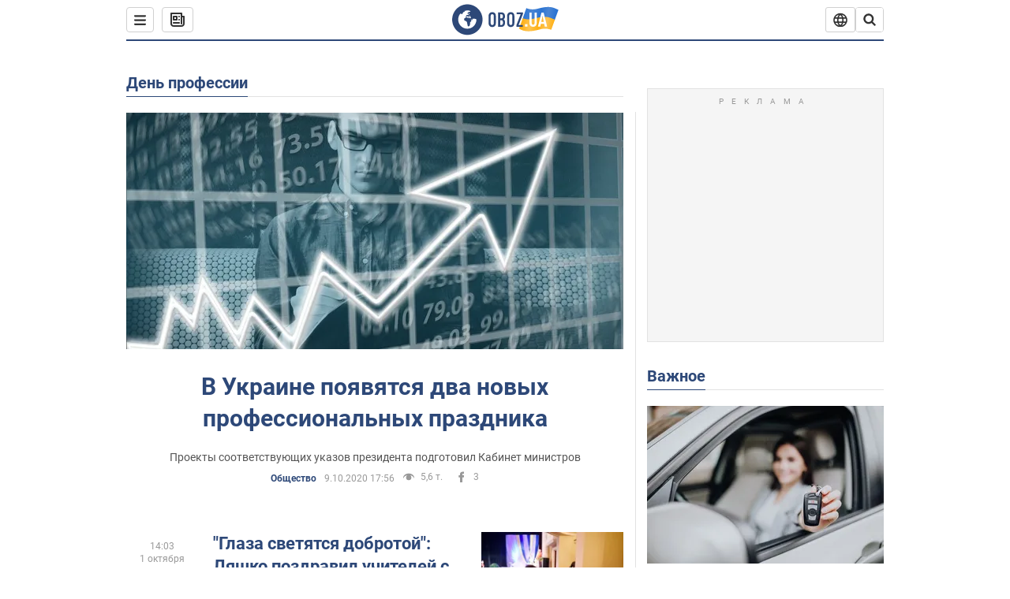

--- FILE ---
content_type: text/html; charset=utf-8
request_url: https://www.obozrevatel.com/topic/denprofessii/
body_size: 24735
content:
<!DOCTYPE html><html lang="ru"><head><meta charSet="utf-8"><meta name="viewport" content="width=device-width, initial-scale=1.0, maximum-scale=1"><link rel="dns-prefetch" href="//securepubads.g.doubleclick.net"><link rel="preconnect" href="//securepubads.g.doubleclick.net"><link rel="dns-prefetch" href="//cm.g.doubleclick.net"><link rel="preconnect" href="//cm.g.doubleclick.net"><link rel="dns-prefetch" href="//gaua.hit.gemius.pl"><link rel="preconnect" href="//gaua.hit.gemius.pl"><link rel="preconnect" href="https://fonts.googleapis.com"><link rel="preconnect" href="https://fonts.gstatic.com" crossOrigin="anonymous"><script type="text/javascript">
                !function(){"use strict";function e(e){var t=!(arguments.length>1&&void 0!==arguments[1])||arguments[1],c=document.createElement("script");c.src=e,t?c.type="module":(c.async=!0,c.type="text/javascript",c.setAttribute("nomodule",""));var n=document.getElementsByTagName("script")[0];n.parentNode.insertBefore(c,n)}!function(t,c){!function(t,c,n){var a,o,r;n.accountId=c,null!==(a=t.marfeel)&&void 0!==a||(t.marfeel={}),null!==(o=(r=t.marfeel).cmd)&&void 0!==o||(r.cmd=[]),t.marfeel.config=n;var i="https://sdk.mrf.io/statics";e("".concat(i,"/marfeel-sdk.js?id=").concat(c),!0),e("".concat(i,"/marfeel-sdk.es5.js?id=").concat(c),!1)}(t,c,arguments.length>2&&void 0!==arguments[2]?arguments[2]:{})}(window,10008,{} /* Config */)}();
                </script><title>День профессии - все последние новости онлайн | OBOZ.UA </title><meta name="description" content="Читать все новости по теме ᐈ  День профессии ᐈ Главные новости по теме ✔️ Статьи и аналитика"><meta name="cXenseParse:obo-isAdult" content="false"><meta name="cXenseParse:obo-language" content="ru"><meta name="cXenseParse:obo-pageType" content="theme"><meta name="cXenseParse:obo-platform" content="desktop"><meta property="og:type" content="website"><meta property="og:title" content="День профессии - все последние новости онлайн | OBOZ.UA "><meta property="og:description" content="Читать все новости по теме ᐈ  День профессии ᐈ Главные новости по теме ✔️ Статьи и аналитика"><meta property="og:site_name" content="OBOZ.UA"><meta property="og:image" content="https://cdn.obozrevatel.com/core/img/oboz-social.jpg">									<meta property="og:image:type" content="image/jpg"><meta property="og:image:width" content="1200px"><meta property="og:image:height" content="630px"><meta property="og:url" content="https://www.obozrevatel.com/topic/denprofessii/"><meta name="twitter:card" content="summary_large_image"><meta name="twitter:title" content="День профессии - все последние новости онлайн | OBOZ.UA "><meta name="twitter:description" content="Читать все новости по теме ᐈ  День профессии ᐈ Главные новости по теме ✔️ Статьи и аналитика"><meta name="twitter:image" content="https://cdn.obozrevatel.com/core/img/oboz-social.jpg"><meta name="twitter:site" content="@obozrevatel_ua"><meta name="twitter:dnt" content="on"><link rel="canonical" href="https://www.obozrevatel.com/topic/denprofessii/"><link rel="alternate" hrefLang="ru" href="https://www.obozrevatel.com/topic/denprofessii/"><link rel="alternate" hrefLang="uk" href="https://www.obozrevatel.com/ukr/topic/denprofessii/"><link rel="alternate" hrefLang="x-default" href="https://www.obozrevatel.com/ukr/topic/denprofessii/"><link rel="preload" as="image" imageSrcset="https://i.obozrevatel.com/news/2020/10/9/entrepreneur-13406491920.jpg?size=636x424 1500w , https://i.obozrevatel.com/news/2020/10/9/entrepreneur-13406491920.jpg?size=383x255 1000w" imageSizes="(min-width: 1500px) 100vw  , (max-width: 1499px) 40vw 	, (max-width: 999px) 20vw"><script type="application/ld+json">{"@context":"https://schema.org","@type":"BreadcrumbList","itemListElement":[{"@type":"ListItem","position":1,"item":{"@id":"https://www.obozrevatel.com/","name":"OBOZ.UA"}},{"@type":"ListItem","position":2,"item":{"@id":"https://www.obozrevatel.com/topic/denprofessii/","name":"День профессии"}}]}</script><script type="application/ld+json">{"@context":"https://schema.org","@type":"WebPage","name":"День профессии - все последние новости онлайн | OBOZ.UA ","description":"Читать все новости по теме ᐈ  День профессии ᐈ Главные новости по теме ✔️ Статьи и аналитика","url":"https://www.obozrevatel.com/topic/denprofessii/","inLanguage":"ru","additionalType":"landing_homepage","author":{"@type":"NewsMediaOrganization","name":"OBOZ.UA","legalName":"ТОВ Золота середина","url":"https://www.obozrevatel.com/rus/","sameAs":["https://www.facebook.com/obozrevatel","https://m.me/obozrevatel","https://www.instagram.com/obozrevatel.ua","https://www.pinterest.com/obozrevatel","https://x.com/obozrevatel_ua","https://t.me/uaobozrevatel","https://www.youtube.com/channel/UC97O_ce8Rm7rE0hjE82joaA","https://uk.wikipedia.org/wiki/%D0%9E%D0%B1%D0%BE%D0%B7%D1%80%D0%B5%D0%B2%D0%B0%D1%82%D0%B5%D0%BB%D1%8C"],"foundingDate":"2001-04-01","logo":{"@type":"ImageObject","url":"https://cdn.obozrevatel.com/news/img/icons/logo/Logo_Blue_Flag.svg","width":600,"height":60},"address":{"@type":"PostalAddress","streetAddress":"вул. Деревообробна, 7","addressLocality":"Київ","postalCode":"01013","addressCountry":{"@type":"Country","name":"UA"}},"contactPoint":{"@type":"ContactPoint","email":"info@obozrevatel.com","telephone":"+380 (44) 205-44-60","contactType":"customer support","areaServed":"UA","availableLanguage":["uk-UA","ru-UA","en-UA"]},"alternateName":"Obozrevatel"},"publisher":{"@type":"NewsMediaOrganization","name":"OBOZ.UA","legalName":"ТОВ Золота середина","url":"https://www.obozrevatel.com/rus/","sameAs":["https://www.facebook.com/obozrevatel","https://m.me/obozrevatel","https://www.instagram.com/obozrevatel.ua","https://www.pinterest.com/obozrevatel","https://x.com/obozrevatel_ua","https://t.me/uaobozrevatel","https://www.youtube.com/channel/UC97O_ce8Rm7rE0hjE82joaA","https://uk.wikipedia.org/wiki/%D0%9E%D0%B1%D0%BE%D0%B7%D1%80%D0%B5%D0%B2%D0%B0%D1%82%D0%B5%D0%BB%D1%8C"],"foundingDate":"2001-04-01","logo":{"@type":"ImageObject","url":"https://cdn.obozrevatel.com/news/img/icons/logo/Logo_Blue_Flag.svg","width":600,"height":60},"address":{"@type":"PostalAddress","streetAddress":"вул. Деревообробна, 7","addressLocality":"Київ","postalCode":"01013","addressCountry":{"@type":"Country","name":"UA"}},"contactPoint":{"@type":"ContactPoint","email":"info@obozrevatel.com","telephone":"+380 (44) 205-44-60","contactType":"customer support","areaServed":"UA","availableLanguage":["uk-UA","ru-UA","en-UA"]},"alternateName":"Obozrevatel"},"creator":{"@type":"NewsMediaOrganization","name":"OBOZ.UA","legalName":"ТОВ Золота середина","url":"https://www.obozrevatel.com/rus/","sameAs":["https://www.facebook.com/obozrevatel","https://m.me/obozrevatel","https://www.instagram.com/obozrevatel.ua","https://www.pinterest.com/obozrevatel","https://x.com/obozrevatel_ua","https://t.me/uaobozrevatel","https://www.youtube.com/channel/UC97O_ce8Rm7rE0hjE82joaA","https://uk.wikipedia.org/wiki/%D0%9E%D0%B1%D0%BE%D0%B7%D1%80%D0%B5%D0%B2%D0%B0%D1%82%D0%B5%D0%BB%D1%8C"],"foundingDate":"2001-04-01","logo":{"@type":"ImageObject","url":"https://cdn.obozrevatel.com/news/img/icons/logo/Logo_Blue_Flag.svg","width":600,"height":60},"address":{"@type":"PostalAddress","streetAddress":"вул. Деревообробна, 7","addressLocality":"Київ","postalCode":"01013","addressCountry":{"@type":"Country","name":"UA"}},"contactPoint":{"@type":"ContactPoint","email":"info@obozrevatel.com","telephone":"+380 (44) 205-44-60","contactType":"customer support","areaServed":"UA","availableLanguage":["uk-UA","ru-UA","en-UA"]},"alternateName":"Obozrevatel"},"isPartOf":{"@type":"WebSite","url":"https://www.obozrevatel.com/rus/","name":"OBOZ.UA","alternateName":"OBOZ","inLanguage":"ru"},"potentialAction":{"@type":"SearchAction","target":{"@type":"EntryPoint","urlTemplate":"https://www.obozrevatel.com/search/"},"query-input":{"@type":"PropertyValueSpecification","valueRequired":"http://schema.org/True","valueName":"search_term_string"}}}</script><script type="application/ld+json">{"@context":"https://schema.org","@type":"CollectionPage","name":"День профессии - все последние новости онлайн | OBOZ.UA ","description":"Читать все новости по теме ᐈ  День профессии ᐈ Главные новости по теме ✔️ Статьи и аналитика","url":"https://www.obozrevatel.com/topic/denprofessii/"}</script><script type="application/ld+json">{"@context":"https://schema.org","@type":"Organization","url":"https://www.obozrevatel.com/","logo":"https://cdn.obozrevatel.com/news/img/icons/logo/Logo_Blue_Flag.svg","name":"OBOZ.UA","sameAs":["https://www.facebook.com/obozrevatel","https://m.me/obozrevatel?ref=On-Site%20Subs.FB-plug","https://www.instagram.com/obozrevatel.ua","https://www.pinterest.com/obozrevatel","https://t.me/uaobozrevatel","https://twitter.com/obozrevatel_ua","https://www.youtube.com/channel/UCMlCPwzF9ibXfCTjFF9Ihmg","https://www.youtube.com/channel/UC97O_ce8Rm7rE0hjE82joaA"]}</script><script type="application/ld+json">{"@context":"https://schema.org","@type":"NewsMediaOrganization","name":"OBOZ.UA","legalName":"ТОВ Золота середина","alternateName":"Obozrevatel","url":"https://www.obozrevatel.com/rus/","sameAs":["https://www.facebook.com/obozrevatel","https://m.me/obozrevatel","https://www.instagram.com/obozrevatel.ua","https://www.pinterest.com/obozrevatel","https://x.com/obozrevatel_ua","https://t.me/uaobozrevatel","https://www.youtube.com/channel/UC97O_ce8Rm7rE0hjE82joaA","https://uk.wikipedia.org/wiki/%D0%9E%D0%B1%D0%BE%D0%B7%D1%80%D0%B5%D0%B2%D0%B0%D1%82%D0%B5%D0%BB%D1%8C"],"foundingDate":"2001-04-01","logo":{"@type":"ImageObject","url":"https://cdn.obozrevatel.com/news/img/icons/logo/Logo_Blue_Flag.svg","width":600,"height":60},"address":{"@type":"PostalAddress","streetAddress":"вул. Деревообробна, 7","addressLocality":"Київ","postalCode":"01013","addressCountry":{"@type":"Country","name":"UA"}},"contactPoint":{"@type":"ContactPoint","email":"info@obozrevatel.com","telephone":"+380 (44) 205-44-60","contactType":"customer support","areaServed":"UA","availableLanguage":["uk-UA","ru-UA","en-UA"]},"publishingPrinciples":"https://www.obozrevatel.com/editorial.htm","identifier":{"@type":"PropertyValue","propertyID":"https://kg.google.com","value":"/g/11dfwyk_6t"}}</script><link rel="preload" href="https://fonts.googleapis.com/css2?family=Roboto:ital,wght@0,100..900;1,100..900&display=swap" as="font" type="font/woff2" crossOrigin="anonymous"><link rel="preload" href="https://cdn.obozrevatel.com/news/commons/index.min.css?v=423698818" as="style"><link rel="preload" href="https://securepubads.g.doubleclick.net/tag/js/gpt.js" as="script"><meta name="theme-color" content="#1C629C"><meta property="fb:app_id" content="236629479701279"><meta property="fb:pages" content="145276418816044"><link rel="shortcut icon" href="https://cdn.obozrevatel.com/news/img/favicons/favicon.ico" type="image/x-icon"><link rel="apple-touch-icon" href="https://cdn.obozrevatel.com/news/img/favicons/72x72.png"><link rel="apple-touch-icon" sizes="96x96" href="https://cdn.obozrevatel.com/news/img/favicons/96x96.png"><link rel="apple-touch-icon" sizes="128x128" href="https://cdn.obozrevatel.com/news/img/favicons/128x128.png"><link rel="apple-touch-icon" sizes="144x144" href="https://cdn.obozrevatel.com/news/img/favicons/144x144.png"><link rel="apple-touch-icon-precomposed" href="https://cdn.obozrevatel.com/news/img/favicons/72x72.png"><link rel="apple-touch-icon-precomposed" sizes="96x96" href="https://cdn.obozrevatel.com/news/img/favicons/96x96.png"><link rel="apple-touch-icon-precomposed" sizes="128x128" href="https://cdn.obozrevatel.com/news/img/favicons/128x128.png"><link rel="apple-touch-icon-precomposed" sizes="144x144" href="https://cdn.obozrevatel.com/news/img/favicons/144x144.png"><link rel="manifest" href="/manifest.json"><link rel="chrome-webstore-item" href="https://chrome.google.com/webstore/detail/geeaennekbbdgfnjhnbgafdfjoefhmbb"><link rel="stylesheet" href="https://cdn.obozrevatel.com/news/commons/index.min.css?v=423698818"><script type="application/ld+json">{"@context":"https://schema.org","@type":"WebSite","url":"https://www.obozrevatel.com/rus/","name":"OBOZ.UA","alternateName":"Obozrevatel","inLanguage":"ru","author":{"@type":"NewsMediaOrganization","name":"OBOZ.UA","legalName":"ТОВ Золота середина","url":"https://www.obozrevatel.com/rus/","sameAs":["https://www.facebook.com/obozrevatel","https://m.me/obozrevatel","https://www.instagram.com/obozrevatel.ua","https://www.pinterest.com/obozrevatel","https://x.com/obozrevatel_ua","https://t.me/uaobozrevatel","https://www.youtube.com/channel/UC97O_ce8Rm7rE0hjE82joaA","https://uk.wikipedia.org/wiki/%D0%9E%D0%B1%D0%BE%D0%B7%D1%80%D0%B5%D0%B2%D0%B0%D1%82%D0%B5%D0%BB%D1%8C"],"foundingDate":"2001-04-01","logo":{"@type":"ImageObject","url":"https://cdn.obozrevatel.com/news/img/icons/logo/Logo_Blue_Flag.svg","width":600,"height":60},"address":{"@type":"PostalAddress","streetAddress":"вул. Деревообробна, 7","addressLocality":"Київ","postalCode":"01013","addressCountry":{"@type":"Country","name":"UA"}},"contactPoint":{"@type":"ContactPoint","email":"info@obozrevatel.com","telephone":"+380 (44) 205-44-60","contactType":"customer support","areaServed":"UA","availableLanguage":["uk-UA","ru-UA","en-UA"]},"alternateName":"Obozrevatel"},"publisher":{"@type":"NewsMediaOrganization","name":"OBOZ.UA","legalName":"ТОВ Золота середина","url":"https://www.obozrevatel.com/rus/","sameAs":["https://www.facebook.com/obozrevatel","https://m.me/obozrevatel","https://www.instagram.com/obozrevatel.ua","https://www.pinterest.com/obozrevatel","https://x.com/obozrevatel_ua","https://t.me/uaobozrevatel","https://www.youtube.com/channel/UC97O_ce8Rm7rE0hjE82joaA","https://uk.wikipedia.org/wiki/%D0%9E%D0%B1%D0%BE%D0%B7%D1%80%D0%B5%D0%B2%D0%B0%D1%82%D0%B5%D0%BB%D1%8C"],"foundingDate":"2001-04-01","logo":{"@type":"ImageObject","url":"https://cdn.obozrevatel.com/news/img/icons/logo/Logo_Blue_Flag.svg","width":600,"height":60},"address":{"@type":"PostalAddress","streetAddress":"вул. Деревообробна, 7","addressLocality":"Київ","postalCode":"01013","addressCountry":{"@type":"Country","name":"UA"}},"contactPoint":{"@type":"ContactPoint","email":"info@obozrevatel.com","telephone":"+380 (44) 205-44-60","contactType":"customer support","areaServed":"UA","availableLanguage":["uk-UA","ru-UA","en-UA"]},"alternateName":"Obozrevatel"},"creator":{"@type":"NewsMediaOrganization","name":"OBOZ.UA","legalName":"ТОВ Золота середина","url":"https://www.obozrevatel.com/rus/","sameAs":["https://www.facebook.com/obozrevatel","https://m.me/obozrevatel","https://www.instagram.com/obozrevatel.ua","https://www.pinterest.com/obozrevatel","https://x.com/obozrevatel_ua","https://t.me/uaobozrevatel","https://www.youtube.com/channel/UC97O_ce8Rm7rE0hjE82joaA","https://uk.wikipedia.org/wiki/%D0%9E%D0%B1%D0%BE%D0%B7%D1%80%D0%B5%D0%B2%D0%B0%D1%82%D0%B5%D0%BB%D1%8C"],"foundingDate":"2001-04-01","logo":{"@type":"ImageObject","url":"https://cdn.obozrevatel.com/news/img/icons/logo/Logo_Blue_Flag.svg","width":600,"height":60},"address":{"@type":"PostalAddress","streetAddress":"вул. Деревообробна, 7","addressLocality":"Київ","postalCode":"01013","addressCountry":{"@type":"Country","name":"UA"}},"contactPoint":{"@type":"ContactPoint","email":"info@obozrevatel.com","telephone":"+380 (44) 205-44-60","contactType":"customer support","areaServed":"UA","availableLanguage":["uk-UA","ru-UA","en-UA"]},"alternateName":"Obozrevatel"},"potentialAction":{"@type":"SearchAction","target":{"@type":"EntryPoint","urlTemplate":"https://www.obozrevatel.com/search/"},"query-input":{"@type":"PropertyValueSpecification","valueRequired":"http://schema.org/True","valueName":"search_term_string"}}}</script></head><body class=""><noscript><iframe height="0" width="0" style="display:none;visibility:hidden" src="https://www.googletagmanager.com/ns.html?id=GTM-5ZV62SC"></iframe></noscript><div class="page --desktop"><script>var _Oboz_Core_HeaderDropMenu = {"urlRu":"https://www.obozrevatel.com/topic/denprofessii/","urlUa":"https://www.obozrevatel.com/ukr/topic/denprofessii/"};var _Oboz_News_themePageData = {"newsShortIds":[632,2963,7081],"themeId":1278};var _Oboz_News_pageName = "theme";var _Oboz_News_analyticsPageData = {"domain":"www.obozrevatel.com","url":"https://www.obozrevatel.com/topic/denprofessii/","isAdult":false,"newsId":null,"newsTitle":null,"section":null,"subsection":null,"pageType":"theme","newsType":null,"platform":"desktop","language":"ru","city":null,"country":null,"tags":[],"themes":["День профессии"],"persons":[],"authors":[],"importance":null,"publishDate":null,"сommentsReactionNumber":null,"facebookReactionNumber":null,"totalBannerCount":null,"variation":"B","taggedAuthor":[],"headlineTags":null};</script><svg style="height: 0; width: 0; position: absolute; visibility: hidden"><defs><linearGradient id="paint0_linear_12387_16706" x1="131.798" y1="17.1402" x2="91.5905" y2="10.3877" gradientUnits="userSpaceOnUse"><stop stop-color="#2B74D3"></stop><stop offset="0.239583" stop-color="#4A85D3"></stop><stop offset="0.463542" stop-color="#2B74D3"></stop><stop offset="0.75" stop-color="#4A85D3"></stop><stop offset="1" stop-color="#2B74D3"></stop></linearGradient><linearGradient id="paint1_linear_12387_16706" x1="129.203" y1="28.4966" x2="89.6089" y2="22.051" gradientUnits="userSpaceOnUse"><stop stop-color="#FFB117"></stop><stop offset="0.218037" stop-color="#FDC453"></stop><stop offset="0.468388" stop-color="#FFB117"></stop><stop offset="0.741921" stop-color="#FDC453"></stop><stop offset="1" stop-color="#FFB117"></stop></linearGradient></defs></svg><svg display="none"><symbol id="icon-newspaper" viewBox="0 0 18 18"><path fill-rule="evenodd" clip-rule="evenodd" d="M0 1C0 0.447715 0.447715 0 1 0H14C14.5523 0 15 0.447715 15 1V4H17C17.5523 4 18 4.44772 18 5V14C18 16.2091 16.2091 18 14 18H4C1.79086 18 0 16.2091 0 14V1ZM15 6V14C15 14.5523 14.5523 15 14 15C13.4477 15 13 14.5523 13 14V2H2V14C2 15.1046 2.89543 16 4 16H14C15.1046 16 16 15.1046 16 14V6H15Z" fill="#333333"></path><path fill-rule="evenodd" clip-rule="evenodd" d="M5 6V8H7V6H5ZM4 4C3.44772 4 3 4.44772 3 5V9C3 9.55228 3.44772 10 4 10H8C8.55228 10 9 9.55228 9 9V5C9 4.44772 8.55228 4 8 4H4Z" fill="#333333"></path><path d="M10 5C10 4.44772 10.4477 4 11 4C11.5523 4 12 4.44772 12 5C12 5.55228 11.5523 6 11 6C10.4477 6 10 5.55228 10 5Z" fill="#333333"></path><path d="M10 9C10 8.44772 10.4477 8 11 8C11.5523 8 12 8.44772 12 9C12 9.55228 11.5523 10 11 10C10.4477 10 10 9.55228 10 9Z" fill="#333333"></path><path d="M3 13C3 12.4477 3.44772 12 4 12H11C11.5523 12 12 12.4477 12 13C12 13.5523 11.5523 14 11 14H4C3.44772 14 3 13.5523 3 13Z" fill="#333333"></path></symbol><symbol id="icon-fullLogo-oboz" viewBox="0 0 136 40"><path fill-rule="evenodd" clip-rule="evenodd" d="M131.104 20.2371L135.658 7.73113C135.688 7.57495 135.603 7.41871 135.457 7.356C129.08 4.61819 125.19 1.70093 109.414 6.02562C101.972 8.06579 96.8882 6.08989 95.4304 5.39264C95.2178 5.29095 94.9557 5.41694 94.9136 5.64881L90.3627 18.6748C96.9088 22.144 102.431 23.7621 118.156 19.4515C122.124 18.3637 127.176 18.6652 131.104 20.2371Z" fill="url(#paint0_linear_12387_16706)"></path><path fill-rule="evenodd" clip-rule="evenodd" d="M126.247 32.6665C126.446 32.7408 126.667 32.6201 126.706 32.4112L131.234 20.0408C124.705 17.2731 120.923 14.2215 104.94 18.6029C96.0509 21.0397 90.5298 18.0609 90.5298 18.0609L85.8343 31.2079C85.8106 31.3512 85.8822 31.4942 86.0107 31.5617C92.4584 34.9476 97.7923 36.2917 113.343 32.0287C117.184 30.976 122.377 31.2245 126.247 32.6665Z" fill="url(#paint1_linear_12387_16706)"></path><path d="M20.2915 0.526367C9.68855 0.526367 1.05078 9.17004 1.05078 19.8827C1.05078 30.5953 9.68855 39.239 20.2915 39.239C30.9402 39.239 39.5323 30.5493 39.5323 19.8827C39.578 9.17004 30.9402 0.526367 20.2915 0.526367ZM31.8085 20.3884C31.4886 26.5493 26.4613 31.4229 20.2458 31.4229C13.8475 31.4229 8.68309 26.2275 8.68309 19.7907C8.68309 17.262 9.46003 14.9172 10.8311 13.0321C11.4252 12.2045 12.2479 12.1126 12.4764 12.1585C12.4764 12.1585 12.5678 12.3425 12.7049 12.6643C12.842 12.9861 13.0248 13.17 13.2533 13.17C13.5733 13.17 13.8475 12.8482 14.1217 12.2045C14.4416 11.3769 14.8529 10.8252 15.2185 10.5034C15.6299 10.1815 15.9955 9.95165 16.4068 9.81372C16.5439 9.76774 16.681 9.76774 16.8181 9.72177C17.0009 9.67579 17.138 9.58384 17.138 9.49188C17.138 9.262 17.0466 9.07809 16.8181 8.89418C17.7779 8.48039 19.0118 8.2505 20.4743 8.2505C21.7997 8.2505 22.5309 8.43441 22.5309 8.43441C23.5364 8.71027 24.2676 9.17004 24.2219 9.49188C24.1762 9.81372 23.7192 9.99763 23.2165 9.90567C22.7137 9.81372 21.8454 10.2275 21.297 10.7333C20.7485 11.239 20.3829 11.8827 20.4743 12.1126C20.5657 12.3425 20.7942 12.6183 20.8856 12.6183C21.0228 12.6643 21.1599 12.8022 21.2513 12.9402C21.3427 13.0781 21.5255 13.1241 21.6169 13.0321C21.754 12.9402 21.8454 12.7103 21.7997 12.4344C21.7997 12.2045 22.0282 11.7907 22.3481 11.5608C22.668 11.331 22.8966 11.4689 22.8966 11.8827C22.8966 12.2965 22.7137 12.8482 22.4852 13.0781C22.3024 13.3539 21.754 13.7218 21.297 13.9057C20.8399 14.0896 19.4232 13.8597 19.0576 14.3654C18.829 14.6873 19.5603 15.0091 19.1033 15.239C18.829 15.3769 18.5091 15.239 18.372 15.5149C18.2349 15.7907 18.1435 16.2965 18.372 16.4804C18.6462 16.7562 19.4689 16.3884 19.5146 16.0666C19.5603 15.6988 19.8802 15.6988 20.1087 15.7448C20.3372 15.7907 20.6571 15.6988 20.7942 15.5608C20.9314 15.4229 21.2513 15.4229 21.4341 15.5608C21.6169 15.6988 21.8911 16.0206 21.9368 16.2965C22.0282 16.5264 22.0739 16.7103 21.754 16.8942C21.6169 16.9861 21.6626 17.1241 21.7997 17.17C21.9368 17.262 22.3481 17.216 22.4852 17.1241C22.6223 17.0321 22.7137 16.7562 22.7594 16.6183C22.8052 16.4804 23.0337 16.5723 23.1708 16.5264C23.3079 16.4344 23.2165 16.3884 23.0337 16.1126C22.8052 15.8367 22.3938 15.7448 22.3481 15.239C22.3024 15.0551 22.7594 15.0091 23.2165 15.0091C23.6278 15.0091 24.0848 15.4689 24.1762 16.0206C24.2676 16.5723 24.4961 16.9861 24.679 16.9861C24.8618 16.9861 24.8618 17.9057 24.5418 17.9976C24.2219 18.0896 23.4907 18.1356 22.8966 17.9517C21.8454 17.6758 20.6114 17.3999 20.2458 17.354C19.8345 17.308 19.5146 16.9861 19.1947 16.9402C18.5548 16.8482 17.7779 17.5379 17.7779 17.5379C16.9552 17.8137 16.4068 18.4114 16.2697 18.9172C16.1783 19.4229 16.224 20.1585 16.3611 20.5264C16.4982 20.8942 17.138 21.308 17.7322 21.4459C18.3263 21.5838 19.2404 22.3195 19.7888 23.1011C20.2001 24.7562 20.3829 26.1356 20.3829 26.1356C20.52 27.193 20.8399 28.2045 21.1599 28.3884C21.4798 28.6183 22.8509 28.2965 23.3079 27.3769C23.8106 26.4574 23.6278 23.9746 23.7649 23.4689C23.902 23.0091 25.2731 21.9517 25.3645 21.4919C25.4559 21.0781 25.2731 20.4804 25.2731 20.4804C24.8618 19.5149 24.5875 18.6873 24.679 18.6413C24.7704 18.5953 25.0446 19.0091 25.2731 19.6068C25.5016 20.1585 26.0957 20.5264 26.507 20.3425C26.9641 20.1585 27.0098 19.5149 26.6899 18.8252C27.741 18.7333 28.7922 18.7333 29.7062 18.8252C30.6203 18.9172 31.3972 19.285 31.58 19.4689C31.8085 20.0666 31.8085 20.3884 31.8085 20.3884Z" fill="#2D4878"></path><path d="M47.2578 15.5148C47.2578 14.1355 47.3492 12.8022 48.6289 11.6068C49.4058 10.8711 50.457 10.4114 51.8281 10.4114C53.1991 10.4114 54.2503 10.8711 55.0272 11.6068C56.2612 12.8022 56.3983 14.1355 56.3983 15.5148V24.2045C56.3983 25.5838 56.3069 26.9171 55.0272 28.1125C54.2503 28.8482 53.1991 29.3079 51.8281 29.3079C50.457 29.3079 49.4058 28.8482 48.6289 28.1125C47.3949 26.9171 47.2578 25.5838 47.2578 24.2045V15.5148ZM53.7933 15.147C53.7933 14.5953 53.7476 14.0436 53.2448 13.5378C52.9706 13.262 52.4679 13.0321 51.8281 13.0321C51.1882 13.0321 50.7312 13.262 50.4113 13.5378C49.9086 14.0436 49.8629 14.5953 49.8629 15.147V24.6183C49.8629 25.17 49.9086 25.7217 50.4113 26.2275C50.6855 26.5033 51.1882 26.7332 51.8281 26.7332C52.4679 26.7332 52.9249 26.5033 53.2448 26.2275C53.7476 25.7217 53.7933 25.17 53.7933 24.6183V15.147Z" fill="#2D4878"></path><path d="M62.8878 10.6873C63.6648 10.6873 65.173 10.7792 66.3155 11.5608C67.9608 12.7562 67.9608 14.6873 67.9608 15.7907C67.9608 16.9861 67.8694 17.8137 67.1839 18.6413C66.864 19.0551 66.4526 19.3309 66.1784 19.4689C66.864 19.7907 67.1839 20.2505 67.4124 20.6183C67.9151 21.5378 67.9151 22.0436 67.9151 22.9171V24.2964C67.9151 25.0781 67.9151 26.9631 66.3612 28.1125C65.7671 28.5723 64.8073 28.9861 63.2535 28.9861H59.2773V10.6873H62.8878ZM61.9738 18.3194H63.2078C64.0761 18.3194 64.6245 17.9516 64.853 17.6298C65.173 17.262 65.3558 16.6183 65.3558 16.0666V14.9631C65.3558 14.5033 65.1273 14.0436 64.853 13.7217C64.5331 13.3999 64.0304 13.124 63.1621 13.124H61.9281V18.3194H61.9738ZM61.9738 26.6873H63.1621C63.5734 26.6873 64.396 26.6413 64.9445 25.8597C65.4015 25.262 65.4015 24.2964 65.4015 24.0206V23.147C65.4015 22.2735 65.2644 21.6298 64.7159 21.124C64.3046 20.8022 63.8933 20.6643 63.3449 20.6643H62.0195V26.6873H61.9738Z" fill="#2D4878"></path><path d="M70.7461 15.5148C70.7461 14.1355 70.8375 12.8022 72.1172 11.6068C72.8941 10.8711 73.9453 10.4114 75.3163 10.4114C76.6874 10.4114 77.7386 10.8711 78.5155 11.6068C79.7495 12.8022 79.8866 14.1355 79.8866 15.5148V24.2045C79.8866 25.5838 79.7952 26.9171 78.5155 28.1125C77.7386 28.8482 76.6874 29.3079 75.3163 29.3079C73.9453 29.3079 72.8941 28.8482 72.1172 28.1125C70.8832 26.9171 70.7461 25.5838 70.7461 24.2045V15.5148ZM77.2816 15.147C77.2816 14.5953 77.2359 14.0436 76.7331 13.5378C76.4589 13.262 75.9562 13.0321 75.3163 13.0321C74.6765 13.0321 74.2195 13.262 73.8996 13.5378C73.3968 14.0436 73.3511 14.5953 73.3511 15.147V24.6183C73.3511 25.17 73.3968 25.7217 73.8996 26.2275C74.1738 26.5033 74.6765 26.7332 75.3163 26.7332C75.9562 26.7332 76.4132 26.5033 76.7331 26.2275C77.2359 25.7217 77.2816 25.17 77.2816 24.6183V15.147Z" fill="#2D4878"></path><path d="M90.7186 10.6873V12.7102L85.2343 26.6873H90.5815V29.0321H82.4922V26.7332L87.8394 13.0781H82.8578V10.7332H90.7186V10.6873Z" fill="#2D4878"></path><path d="M96.467 28.7466H93.332V25.6596H96.467V28.7466Z" fill="white"></path><path d="M108.258 24.3545C108.258 25.6931 107.842 26.789 107.009 27.6423C106.143 28.5124 105.021 28.9474 103.645 28.9474C102.251 28.9474 101.121 28.5124 100.255 27.6423C99.4222 26.789 99.0059 25.6931 99.0059 24.3545V10.8772H101.861V24.5051C101.861 25.1242 102.03 25.6011 102.37 25.9357C102.71 26.2536 103.135 26.4125 103.645 26.4125C104.154 26.4125 104.571 26.2536 104.894 25.9357C105.233 25.6011 105.403 25.1242 105.403 24.5051V10.8772H108.258V24.3545Z" fill="white"></path><path d="M121.402 28.7466H118.42L117.681 25.2079H113.475L112.762 28.7466H109.754L114.215 10.8772H116.993L121.402 28.7466ZM117.146 22.673L115.591 15.194L114.036 22.673H117.146Z" fill="white"></path></symbol><symbol id="icon-rss" viewBox="0 0 20 20" fill="currentColor"><circle cx="5" cy="15" r="2"></circle><path fill-rule="evenodd" clip-rule="evenodd" d="M3 9C3 8.44772 3.44772 8 4 8C8.55228 8 12 11.4477 12 16C12 16.5523 11.5523 17 11 17C10.4477 17 10 16.5523 10 16C10 12.5523 7.44772 10 4 10C3.44772 10 3 9.55228 3 9Z"></path><path fill-rule="evenodd" clip-rule="evenodd" d="M3 4C3 3.44772 3.44772 3 4 3C11.5523 3 17 8.44772 17 16C17 16.5523 16.5523 17 16 17C15.4477 17 15 16.5523 15 16C15 9.55228 10.4477 5 4 5C3.44772 5 3 4.55228 3 4Z"></path></symbol><symbol id="icon-logo-youtube" viewBox="0 0 20 20"><path d="M19 7.99982C19 7.79982 19 7.59982 19 7.39982C18.9 6.49982 18.8 5.49982 18.2 4.79982C17.7 4.19982 16.9 4.09982 16.1 3.99982C15.2 3.89982 14.2 3.79982 13.2 3.79982C11.3 3.69982 9.29999 3.79982 7.39999 3.79982C6.39999 3.79982 5.39999 3.79982 4.39999 3.89982C3.29999 3.99982 1.99999 4.19982 1.49999 5.39982C0.899994 6.39982 0.999994 7.79982 0.999994 8.99982C0.999994 9.99982 0.999994 11.0998 0.999994 12.0998C1.09999 13.3998 1.09999 15.1998 2.59999 15.7998C3.39999 16.0998 4.29999 16.1998 5.19999 16.1998C6.09999 16.2998 6.99999 16.2998 7.89999 16.2998C9.79999 16.2998 11.6 16.2998 13.5 16.1998C14.8 16.1998 16.1 16.1998 17.4 15.6998C18.5 15.2998 18.8 14.1998 18.9 13.1998C19 12.1998 19 11.1998 19 10.1998C19 9.49982 19 8.79982 19 7.99982Z" fill="currentColor"></path><path d="M12.7 10.0002C11.1 9.1002 9.6 8.1002 8 7.2002C8 9.1002 8 10.9002 8 12.7002C9.6 11.8002 11.1 10.9002 12.7 10.0002Z" fill="white"></path></symbol><symbol id="icon-logo-facebook" viewBox="0 0 20 20"><path fill-rule="evenodd" clip-rule="evenodd" d="M7.80001 10.1V17.8C7.80001 17.9 7.90001 18 8.00001 18H10.9C11 18 11.1 17.9 11.1 17.8V9.9H13.2C13.3 9.9 13.4 9.8 13.4 9.7L13.6 7.3C13.6 7.2 13.5 7.1 13.4 7.1H11.1V5.5C11.1 5.1 11.4 4.8 11.8 4.8H13.4C13.5 4.8 13.6 4.7 13.6 4.6V2.2C13.6 2.1 13.5 2 13.4 2H10.7C9.10001 2 7.80001 3.3 7.80001 4.9V7.2H6.40001C6.30001 7.2 6.20001 7.3 6.20001 7.4V9.8C6.20001 9.9 6.30001 10 6.40001 10H7.80001V10.1Z" fill="currentColor"></path></symbol></svg><header class="headerSticky"><div class="headerSticky_inner"><div class="headerSticky_left"><div class="menu"><button class="menu_btn"><svg class="menu_icon --close" width="22" height="22" viewBox="0 0 22 22" fill="none" xmlns="http://www.w3.org/2000/svg"><path fill="#333333" fill-rule="evenodd" clip-rule="evenodd" d="M3.93061 15.9514C3.34483 16.5372 3.34483 17.4869 3.93061 18.0727C4.5164 18.6585 5.46615 18.6585 6.05193 18.0727L11.0017 13.123L15.9514 18.0727C16.5372 18.6585 17.487 18.6585 18.0728 18.0727C18.6586 17.4869 18.6586 16.5372 18.0728 15.9514L13.123 11.0016L18.0727 6.05187C18.6585 5.46608 18.6585 4.51634 18.0727 3.93055C17.487 3.34476 16.5372 3.34476 15.9514 3.93055L11.0017 8.88031L6.05195 3.9306C5.46616 3.34481 4.51642 3.34481 3.93063 3.9306C3.34484 4.51638 3.34484 5.46613 3.93063 6.05192L8.88035 11.0016L3.93061 15.9514Z"></path></svg><svg class="menu_icon" width="20" height="17" viewBox="0 0 20 17" fill="none" xmlns="http://www.w3.org/2000/svg"><path fill="#333333" fill-rule="evenodd" clip-rule="evenodd" d="M0 1.5C0 0.671573 0.671573 0 1.5 0H18.5C19.3284 0 20 0.671573 20 1.5C20 2.32843 19.3284 3 18.5 3H1.5C0.671573 3 0 2.32843 0 1.5ZM0 8.5C0 7.67157 0.671573 7 1.5 7H18.5C19.3284 7 20 7.67157 20 8.5C20 9.32843 19.3284 10 18.5 10H1.5C0.671573 10 0 9.32843 0 8.5ZM1.5 14C0.671573 14 0 14.6716 0 15.5C0 16.3284 0.671573 17 1.5 17H18.5C19.3284 17 20 16.3284 20 15.5C20 14.6716 19.3284 14 18.5 14H1.5Z"></path></svg></button></div><a class="newsBtn" href="https://www.obozrevatel.com/main-item/27-01-2026.htm"><div class="icon --icon-newspaper newsBtn_icon"><svg xmlns="http://www.w3.org/2000/svg" version="1.1" preserveAspectRatio="xMinYMin" fill="none" height="18" width="18"><use href="#icon-newspaper"></use></svg></div></a></div><a href="https://www.obozrevatel.com/rus/" class="headerSticky_logo"><div class="icon --icon-fullLogo-oboz headerTopLine_logoImg"><svg xmlns="http://www.w3.org/2000/svg" version="1.1" preserveAspectRatio="xMinYMin" fill="none" height="40" width="136"><use href="#icon-fullLogo-oboz"></use></svg></div></a><div class="headerSticky_right"><div class="headerLangSwitcher undefined"><div class="headerLangSwitcher_btn"><svg width="18" height="18" viewBox="0 0 18 18" fill="none" xmlns="http://www.w3.org/2000/svg"><g clip-path="url(#clip0_11376_34979)"><path d="M16.5556 6.86437C16.0079 5.29719 14.9865 3.93908 13.6328 2.97814C12.2791 2.0172 10.6601 1.50098 9 1.50098C7.3399 1.50098 5.72088 2.0172 4.36718 2.97814C3.01347 3.93908 1.99207 5.29719 1.44445 6.86437M16.5556 6.86437C16.8436 7.68925 17 8.57636 17 9.49992C17.001 10.3975 16.8507 11.2888 16.5556 12.1364M16.5556 6.86437H1.44445M1.44445 6.86437C1.14934 7.71169 0.999092 8.60268 1 9.49992C0.999043 10.3975 1.14929 11.2887 1.44445 12.1364M16.5556 12.1364C16.0079 13.7035 14.9865 15.0616 13.6328 16.0226C12.2791 16.9835 10.6601 17.4998 9 17.4998C7.3399 17.4998 5.72088 16.9835 4.36718 16.0226C3.01347 15.0616 1.99207 13.7035 1.44445 12.1364M16.5556 12.1364H1.44445" stroke="#333333" stroke-width="1.66667" stroke-linecap="round" stroke-linejoin="round"></path><path d="M9.00083 17.5C13.4186 13.0822 13.4186 5.91778 9.00083 1.5C4.58306 5.91778 4.58306 13.0822 9.00083 17.5Z" stroke="#333333" stroke-width="1.66667" stroke-linecap="round" stroke-linejoin="round"></path></g><defs><clipPath id="clip0_11376_34979"><rect width="18" height="18" fill="white" transform="translate(0 0.5)"></rect></clipPath></defs></svg></div><div class="headerLangSwitcher_list"><div class="headerLangSwitcher_item "><a href="https://www.obozrevatel.com/ukr/topic/denprofessii/" class="headerLangSwitcher_link" data-langCode="uk"></a><span class="headerLangSwitcher_title">Українська</span><span class="headerLangSwitcher_titleSmall">УКР</span></div><div class="headerLangSwitcher_item --active"><a href="https://www.obozrevatel.com/topic/denprofessii/" class="headerLangSwitcher_link" data-langCode="ru"></a><span class="headerLangSwitcher_title">русский</span><span class="headerLangSwitcher_titleSmall">РУС</span></div></div></div><nav class="headerSearch" data-project="news"><form class="headerSearch_form"><input class="headerSearch_input" type="search" name="search" placeholder="Поиск по новостям и публикациям" autoComplete="off" aria-label="Пошуковий рядок" disabled="true"><button class="headerSearch_btn" type="submit"><img class="headerSearch_icon" src="https://cdn.obozrevatel.com/core/img/icons/common/search-grey-dark.svg" alt="" aria-hidden="true"></button><button class="headerSearch_btn --close" type="button"><img class="headerSearch_icon" src="https://cdn.obozrevatel.com/core/img/icons/common/close-rounded-bold-grey-dark.svg" alt="" aria-hidden="true"></button></form></nav></div></div></header><div class="sectionRow --section"><div class="page_leftCol"><article class="section" id="undefined"><div class="section_headingWrap"><h2 class="section_heading"><a class="section_titleLink" href="https://www.obozrevatel.com/topic/denprofessii/">День профессии</a></h2></div><div class="section_content --single"><article class="newsImgTop --titleXl"><h3 class="newsImgTop_title"><a class="newsImgTop_titleLink" href="https://news.obozrevatel.com/society/v-ukraine-poyavyatsya-dva-novyih-professionalnyih-prazdnika-goncharenko.htm" rel="bookmark">В Украине появятся два новых профессиональных праздника</a></h3><p class="newsImgTop_descr"><a class="newsImgTop_descrLink" href="https://news.obozrevatel.com/society/v-ukraine-poyavyatsya-dva-novyih-professionalnyih-prazdnika-goncharenko.htm">Проекты соответствующих указов президента подготовил Кабинет министров</a></p><div class="newsImgTop_imgWrap"><a class="newsImgTop_imgLink" href="https://news.obozrevatel.com/society/v-ukraine-poyavyatsya-dva-novyih-professionalnyih-prazdnika-goncharenko.htm" rel="bookmark"><img class="lazyImg newsImgTop_img" style="min-height: 462px;" alt="Финансовый работник" src="https://i.obozrevatel.com/news/2020/10/9/entrepreneur-13406491920.jpg?size=1944x924" srcSet="https://i.obozrevatel.com/news/2020/10/9/entrepreneur-13406491920.jpg?size=972x462 1500w , https://i.obozrevatel.com/news/2020/10/9/entrepreneur-13406491920.jpg?size=630x300 1000w" sizes="(min-width: 1500px) 100vw 				, (max-width: 1499px) 40vw 				, (max-width: 999px) 20vw" loading="lazy"></a></div><div class="newsImgTop_footer"><a class="sectionLabel" href="https://news.obozrevatel.com/society/">Общество</a><footer><time class="time" dateTime="2020-10-09T17:56:00" title="9.10.2020 17:56"><span class="time_value">9.10.2020 17:56</span></time><div class="reaction"><div class="reaction_item"><div class="icon --icon-views reaction_icon --gray"><svg xmlns="http://www.w3.org/2000/svg" version="1.1" preserveAspectRatio="xMinYMin" fill="none" height="16" width="16"><use href="#common-views"></use></svg></div><span class="reaction_value"> 5,6 т. </span></div><div class="reaction_item"><img class="reaction_icon" src="https://cdn.obozrevatel.com/core/img/icons/social/facebook-grey-9.svg" alt="" aria-hidden="true"><span class="reaction_value">3</span></div></div></footer></div></article></div></article><article class="section" id="undefined"><div class="section_content  --related"><article class="newsImgRowTime"><div class="newsImgRowTime_inner"><div class="newsImgRowTime_imgWrap"><a class="newsImgRowTime_imgLink" href="https://news.obozrevatel.com/society/glaza-svetyatsya-dobrotoj-lyashko-pozdravil-uchitelej-s-professionalnyim-prazdnikom.htm" rel="bookmark"><img class="lazyImg newsImgRowTime_img" style="min-height: 160px;" alt="Олег Ляшко и учителя" src="https://i.obozrevatel.com/2017/10/1/lyashko-uchitel1.jpg?size=1944x924" srcSet="https://i.obozrevatel.com/2017/10/1/lyashko-uchitel1.jpg?size=240x160 1500w , https://i.obozrevatel.com/2017/10/1/lyashko-uchitel1.jpg?size=188x125 1000w" sizes="(min-width: 1500px) 100vw 				, (max-width: 1499px) 40vw 				, (max-width: 999px) 20vw" loading="lazy"></a></div><h3 class="newsImgRowTime_title"><a class="newsImgRowTime_titleLink false" href="https://news.obozrevatel.com/society/glaza-svetyatsya-dobrotoj-lyashko-pozdravil-uchitelej-s-professionalnyim-prazdnikom.htm" rel="bookmark">"Глаза светятся добротой": Ляшко поздравил учителей с профессиональным праздником</a></h3><p class="newsImgRowTime_descr"><a class="newsImgRowTime_descrLink" href="https://news.obozrevatel.com/society/glaza-svetyatsya-dobrotoj-lyashko-pozdravil-uchitelej-s-professionalnyim-prazdnikom.htm">Нардеп рассказал историю одной учительницы</a></p><div class="newsImgRowTime_footer"><a class="sectionLabel" href="https://news.obozrevatel.com/society/">Общество</a><div class="newsImgRowTime_wrap"></div><footer><time class="time" dateTime="2017-10-01T14:03:00" title="1.10.2017 14:03"><span class="time_value">1.10.2017 14:03</span></time><div class="reaction"><div class="reaction_item"><div class="icon --icon-views reaction_icon --gray"><svg xmlns="http://www.w3.org/2000/svg" version="1.1" preserveAspectRatio="xMinYMin" fill="none" height="16" width="16"><use href="#common-views"></use></svg></div><span class="reaction_value"> 3,5 т. </span></div><div class="reaction_item"><img class="reaction_icon" src="https://cdn.obozrevatel.com/core/img/icons/social/facebook-grey-9.svg" alt="" aria-hidden="true"><span class="reaction_value">8</span></div></div></footer></div></div><div class="newsImgRowTime_timeInner"><time class="newsImgRowTime_time" dateTime="2017-10-01T14:03:00">14:03<span class="newsImgRowTime_data">1 октября</span></time></div></article><article class="newsImgRowTime"><div class="newsImgRowTime_inner"><div class="newsImgRowTime_imgWrap"><a class="newsImgRowTime_imgLink" href="https://www.obozrevatel.com/video/oboz-tv/06983-movosrach-na-obozrevatel-live.htm" rel="bookmark"><img class="lazyImg newsImgRowTime_img" style="min-height: 160px;" alt="Мовосрач на Обозреватель.LIVE" src="https://i.obozrevatel.com/2017/5/24/619795106401.jpg?size=1944x924" srcSet="https://i.obozrevatel.com/2017/5/24/619795106401.jpg?size=240x160 1500w , https://i.obozrevatel.com/2017/5/24/619795106401.jpg?size=188x125 1000w" sizes="(min-width: 1500px) 100vw 				, (max-width: 1499px) 40vw 				, (max-width: 999px) 20vw" loading="lazy"></a></div><h3 class="newsImgRowTime_title"><a class="newsImgRowTime_titleLink false" href="https://www.obozrevatel.com/video/oboz-tv/06983-movosrach-na-obozrevatel-live.htm" rel="bookmark">Мовосрач на Обозреватель.LIVE</a></h3><p class="newsImgRowTime_descr"><a class="newsImgRowTime_descrLink" href="https://www.obozrevatel.com/video/oboz-tv/06983-movosrach-na-obozrevatel-live.htm">Эфиры 24 мая</a></p><div class="newsImgRowTime_footer"><a class="sectionLabel" href="https://news.obozrevatel.com/tv/">Видео</a><div class="newsImgRowTime_wrap"></div><footer><time class="time" dateTime="2017-05-24T12:40:00" title="24.05.2017 12:40"><span class="time_value">24.05.2017 12:40</span></time><div class="reaction"><div class="reaction_item"><div class="icon --icon-views reaction_icon --gray"><svg xmlns="http://www.w3.org/2000/svg" version="1.1" preserveAspectRatio="xMinYMin" fill="none" height="16" width="16"><use href="#common-views"></use></svg></div><span class="reaction_value"> 2,1 т. </span></div></div></footer></div></div><div class="newsImgRowTime_timeInner"><time class="newsImgRowTime_time" dateTime="2017-05-24T12:40:00">12:40<span class="newsImgRowTime_data">24 мая</span></time></div></article><article class="newsImgRowTime"><div class="newsImgRowTime_inner"><div class="newsImgRowTime_imgWrap"><a class="newsImgRowTime_imgLink" href="https://news.obozrevatel.com/society/na-kogo-uchitsya-10-professij-buduschego.htm" rel="bookmark"><img class="lazyImg newsImgRowTime_img" style="min-height: 160px;" alt="На кого учиться: 10 профессий будущего" src="https://i.obozrevatel.com/2018/6/3/prof.jpg?size=1944x924" srcSet="https://i.obozrevatel.com/2018/6/3/prof.jpg?size=240x160 1500w , https://i.obozrevatel.com/2018/6/3/prof.jpg?size=188x125 1000w" sizes="(min-width: 1500px) 100vw 				, (max-width: 1499px) 40vw 				, (max-width: 999px) 20vw" loading="lazy"></a></div><h3 class="newsImgRowTime_title"><a class="newsImgRowTime_titleLink false" href="https://news.obozrevatel.com/society/na-kogo-uchitsya-10-professij-buduschego.htm" rel="bookmark">На кого учиться: 10 профессий будущего</a></h3><p class="newsImgRowTime_descr"><a class="newsImgRowTime_descrLink" href="https://news.obozrevatel.com/society/na-kogo-uchitsya-10-professij-buduschego.htm">Так сложилось, что работодатели ищут именно таких работников, и готовы им не только много платить, но и обеспечивать карьерный рост</a></p><div class="newsImgRowTime_footer"><a class="sectionLabel" href="https://news.obozrevatel.com/society/">Общество</a><div class="newsImgRowTime_wrap"></div><footer><time class="time" dateTime="2018-06-03T21:50:00" title="3.06.2018 21:50"><span class="time_value">3.06.2018 21:50</span></time><div class="reaction"><div class="reaction_item --topView"><div class="icon --icon-views reaction_icon --blue"><svg xmlns="http://www.w3.org/2000/svg" version="1.1" preserveAspectRatio="xMinYMin" fill="none" height="16" width="16"><use href="#common-views"></use></svg></div><span class="reaction_value"> 47,7 т. </span></div><div class="reaction_item --hotFacebook"><img class="reaction_icon" src="https://cdn.obozrevatel.com/core/img/icons/social/facebook-fb-brand.svg" alt="" aria-hidden="true"><span class="reaction_value">320</span></div></div></footer></div></div><div class="newsImgRowTime_timeInner"><time class="newsImgRowTime_time" dateTime="2018-06-03T21:50:00">21:50<span class="newsImgRowTime_data">3 июня</span></time></div></article></div></article><article class="section" id="undefined"><div class="section_headingWrap"><h2 class="section_heading"><a class="section_titleLink" href="https://www.obozrevatel.com/topic/denprofessii/">Другие новости</a></h2></div><div class="section_content --other"><article class="newsImgRowTime"><div class="newsImgRowTime_inner"><div class="newsImgRowTime_imgWrap"><a class="newsImgRowTime_imgLink" href="https://www.obozrevatel.com/ekonomika-glavnaya/economy/nemedlenno-ostanovili-vse-protsessyi-rf-v-ocherednoj-raz-atakovala-obektyi-naftogaza.htm" rel="bookmark"><img class="lazyImg newsImgRowTime_img" style="min-height: 160px;" alt="РФ нанесла очередной удар по объектам &#039;Нафтогаза&#039;" src="https://i.obozrevatel.com/news/2025/3/30/3.jpg?size=1944x924" srcSet="https://i.obozrevatel.com/news/2025/3/30/3.jpg?size=240x160 1500w , https://i.obozrevatel.com/news/2025/3/30/3.jpg?size=180x120 1000w" sizes="(min-width: 1500px) 100vw 				, (max-width: 1499px) 40vw 				, (max-width: 999px) 20vw" loading="lazy"></a></div><h3 class="newsImgRowTime_title"><a class="newsImgRowTime_titleLink --allocated" href="https://www.obozrevatel.com/ekonomika-glavnaya/economy/nemedlenno-ostanovili-vse-protsessyi-rf-v-ocherednoj-raz-atakovala-obektyi-naftogaza.htm" rel="bookmark">"Немедленно остановили все процессы": РФ в очередной раз атаковала объекты "Нафтогаза"</a></h3><p class="newsImgRowTime_descr"><a class="newsImgRowTime_descrLink" href="https://www.obozrevatel.com/ekonomika-glavnaya/economy/nemedlenno-ostanovili-vse-protsessyi-rf-v-ocherednoj-raz-atakovala-obektyi-naftogaza.htm">Качество воздуха в регионе значительно ухудшилось</a></p><div class="newsImgRowTime_footer"><a class="sectionLabel" href="https://www.obozrevatel.com/ekonomika-glavnaya/economy/">Рынки и компании</a><div class="newsImgRowTime_wrap"></div><footer><time class="time" dateTime="2026-01-27T15:38:00" title="27.01.2026 15:38"><span class="time_value">27.01.2026 15:38</span></time><div class="reaction"><div class="reaction_item"><div class="icon --icon-views reaction_icon --gray"><svg xmlns="http://www.w3.org/2000/svg" version="1.1" preserveAspectRatio="xMinYMin" fill="none" height="16" width="16"><use href="#common-views"></use></svg></div><span class="reaction_value"> 18 </span></div></div></footer></div></div><div class="newsImgRowTime_timeInner"><time class="newsImgRowTime_time" dateTime="2026-01-27T15:38:00">15:38<span class="newsImgRowTime_data">27 января</span></time></div></article><article class="newsImgRowTime"><div class="newsImgRowTime_inner"><div class="newsImgRowTime_imgWrap"><a class="newsImgRowTime_imgLink" href="https://www.obozrevatel.com/shou-oboz/mozhet-vyi-na-rossiyu-poedete-olgu-sumskuyu-raznesli-za-neumestnyij-kommentarij-pod-foto-predatelnitsyi-sofii-stuzhuk.htm" rel="bookmark"><img class="lazyImg newsImgRowTime_img" style="min-height: 160px;" alt="&#039;Может, вы на Россию поедете?&#039; Ольгу Сумскую разнесли за неуместный комментарий под фото предательницы Софии Стужук" src="https://i.obozrevatel.com/news/2026/1/27/filestoragetemp6.jpg?size=1944x924" srcSet="https://i.obozrevatel.com/news/2026/1/27/filestoragetemp-16.jpg?size=240x160 1500w , https://i.obozrevatel.com/news/2026/1/27/filestoragetemp-16.jpg?size=180x120 1000w" sizes="(min-width: 1500px) 100vw 				, (max-width: 1499px) 40vw 				, (max-width: 999px) 20vw" loading="lazy"></a></div><h3 class="newsImgRowTime_title"><a class="newsImgRowTime_titleLink --allocated" href="https://www.obozrevatel.com/shou-oboz/mozhet-vyi-na-rossiyu-poedete-olgu-sumskuyu-raznesli-za-neumestnyij-kommentarij-pod-foto-predatelnitsyi-sofii-stuzhuk.htm" rel="bookmark">"Может, вы на Россию поедете?" Ольгу Сумскую разнесли за неуместный комментарий под фото предательницы Софии Стужук</a></h3><p class="newsImgRowTime_descr"><a class="newsImgRowTime_descrLink" href="https://www.obozrevatel.com/shou-oboz/mozhet-vyi-na-rossiyu-poedete-olgu-sumskuyu-raznesli-za-neumestnyij-kommentarij-pod-foto-predatelnitsyi-sofii-stuzhuk.htm">Некоторые пользователи начали отмечать, что артистка живет в "розовых очках"</a></p><div class="newsImgRowTime_footer"><a class="sectionLabel" href="https://www.obozrevatel.com/shou-oboz/">Шоу Oboz</a><div class="newsImgRowTime_wrap"></div><footer><time class="time" dateTime="2026-01-27T15:35:00" title="27.01.2026 15:35"><span class="time_value">27.01.2026 15:35</span></time><div class="reaction"><div class="reaction_item"><div class="icon --icon-views reaction_icon --gray"><svg xmlns="http://www.w3.org/2000/svg" version="1.1" preserveAspectRatio="xMinYMin" fill="none" height="16" width="16"><use href="#common-views"></use></svg></div><span class="reaction_value"> 123 </span></div></div></footer></div></div><div class="newsImgRowTime_timeInner"><time class="newsImgRowTime_time" dateTime="2026-01-27T15:35:00">15:35<span class="newsImgRowTime_data">27 января</span></time></div></article><article class="newsImgRowTime"><div class="newsImgRowTime_inner"><div class="newsImgRowTime_imgWrap"><a class="newsImgRowTime_imgLink" href="https://finance.obozrevatel.com/stavki-idut-na-rekord-odno-sobyitie-sobralo-pochti-700-mln-na-polymarket.htm" rel="bookmark"><img class="lazyImg newsImgRowTime_img" style="min-height: 160px;" alt="Афиша Super Bowl LX 2026" src="https://i.obozrevatel.com/news/2026/1/27/sb-lx-announce-16x9-6.jpg?size=1944x924" srcSet="https://i.obozrevatel.com/news/2026/1/27/sb-lx-announce-16x9-6.jpg?size=240x160 1500w , https://i.obozrevatel.com/news/2026/1/27/sb-lx-announce-16x9-6.jpg?size=180x120 1000w" sizes="(min-width: 1500px) 100vw 				, (max-width: 1499px) 40vw 				, (max-width: 999px) 20vw" loading="lazy"></a></div><h3 class="newsImgRowTime_title"><a class="newsImgRowTime_titleLink false" href="https://finance.obozrevatel.com/stavki-idut-na-rekord-odno-sobyitie-sobralo-pochti-700-mln-na-polymarket.htm" rel="bookmark">Ставки идут на рекорд: одно событие собрало почти $700 млн на Polymarket</a></h3><p class="newsImgRowTime_descr"><a class="newsImgRowTime_descrLink" href="https://finance.obozrevatel.com/stavki-idut-na-rekord-odno-sobyitie-sobralo-pochti-700-mln-na-polymarket.htm">Рынок стал одним из самых масштабных за всю историю платформы</a></p><div class="newsImgRowTime_footer"><a class="sectionLabel" href="https://finance.obozrevatel.com/">Gaming news and business</a><div class="newsImgRowTime_wrap"></div><footer><time class="time" dateTime="2026-01-27T15:33:00" title="27.01.2026 15:33"><span class="time_value">27.01.2026 15:33</span></time><div class="reaction"><div class="reaction_item"><div class="icon --icon-views reaction_icon --gray"><svg xmlns="http://www.w3.org/2000/svg" version="1.1" preserveAspectRatio="xMinYMin" fill="none" height="16" width="16"><use href="#common-views"></use></svg></div><span class="reaction_value"> 6 </span></div></div></footer></div></div><div class="newsImgRowTime_timeInner"><time class="newsImgRowTime_time" dateTime="2026-01-27T15:33:00">15:33<span class="newsImgRowTime_data">27 января</span></time></div></article><article class="newsImgRowTime"><div class="newsImgRowTime_inner"><div class="newsImgRowTime_imgWrap"><a class="newsImgRowTime_imgLink" href="https://www.obozrevatel.com/avto-oboz/samyij-krutoj-renault-duster-poluchil-drugoj-dizajn-i-dorogoe-osnaschenie.htm" rel="bookmark"><img class="lazyImg newsImgRowTime_img" style="min-height: 160px;" alt="Renault Duster" src="https://i.obozrevatel.com/news/2026/1/27/renault-duster.jpg?size=1944x924" srcSet="https://i.obozrevatel.com/news/2026/1/27/renault-duster.jpg?size=240x160 1500w , https://i.obozrevatel.com/news/2026/1/27/renault-duster.jpg?size=180x120 1000w" sizes="(min-width: 1500px) 100vw 				, (max-width: 1499px) 40vw 				, (max-width: 999px) 20vw" loading="lazy"></a></div><h3 class="newsImgRowTime_title"><a class="newsImgRowTime_titleLink --allocated" href="https://www.obozrevatel.com/avto-oboz/samyij-krutoj-renault-duster-poluchil-drugoj-dizajn-i-dorogoe-osnaschenie.htm" rel="bookmark">Самый крутой Renault Duster получил другой дизайн и дорогое оснащение</a></h3><p class="newsImgRowTime_descr"><a class="newsImgRowTime_descrLink" href="https://www.obozrevatel.com/avto-oboz/samyij-krutoj-renault-duster-poluchil-drugoj-dizajn-i-dorogoe-osnaschenie.htm">Про обновление машины было известно заранее</a></p><div class="newsImgRowTime_footer"><a class="sectionLabel" href="https://www.obozrevatel.com/avto-oboz/">Авто Oboz</a><div class="newsImgRowTime_wrap"></div><footer><time class="time" dateTime="2026-01-27T15:32:00" title="27.01.2026 15:32"><span class="time_value">27.01.2026 15:32</span></time><div class="reaction"><div class="reaction_item"><div class="icon --icon-views reaction_icon --gray"><svg xmlns="http://www.w3.org/2000/svg" version="1.1" preserveAspectRatio="xMinYMin" fill="none" height="16" width="16"><use href="#common-views"></use></svg></div><span class="reaction_value"> 66 </span></div></div></footer></div></div><div class="newsImgRowTime_timeInner"><time class="newsImgRowTime_time" dateTime="2026-01-27T15:32:00">15:32<span class="newsImgRowTime_data">27 января</span></time></div></article><article class="newsImgRowTime"><div class="newsImgRowTime_inner"><div class="newsImgRowTime_imgWrap"><a class="newsImgRowTime_imgLink" href="https://www.obozrevatel.com/zhizn-stolitsyi/nardepa-viii-sozyiva-podozrevayut-v-zahvate-zemli-v-kieve-podrobnosti-dela.htm" rel="bookmark"><img class="lazyImg newsImgRowTime_img" style="min-height: 160px;" alt="Нардепа VIII созыва подозревают в захвате земли в Киеве. Подробности дела" src="https://i.obozrevatel.com/news/2026/1/27/photo42026-01-2715-09-06.jpg?size=1944x924" srcSet="https://i.obozrevatel.com/news/2026/1/27/photo42026-01-2715-09-06.jpg?size=240x160 1500w , https://i.obozrevatel.com/news/2026/1/27/photo42026-01-2715-09-06.jpg?size=180x120 1000w" sizes="(min-width: 1500px) 100vw 				, (max-width: 1499px) 40vw 				, (max-width: 999px) 20vw" loading="lazy"></a></div><h3 class="newsImgRowTime_title"><a class="newsImgRowTime_titleLink --allocated" href="https://www.obozrevatel.com/zhizn-stolitsyi/nardepa-viii-sozyiva-podozrevayut-v-zahvate-zemli-v-kieve-podrobnosti-dela.htm" rel="bookmark">Нардепа VIII созыва подозревают в захвате земли в Киеве. Подробности дела</a></h3><p class="newsImgRowTime_descr"><a class="newsImgRowTime_descrLink" href="https://www.obozrevatel.com/zhizn-stolitsyi/nardepa-viii-sozyiva-podozrevayut-v-zahvate-zemli-v-kieve-podrobnosti-dela.htm">Следствие ведет Департамент стратегических расследований</a></p><div class="newsImgRowTime_footer"><a class="sectionLabel" href="https://www.obozrevatel.com/zhizn-stolitsyi/">Жизнь столицы</a><div class="newsImgRowTime_wrap"></div><footer><time class="time" dateTime="2026-01-27T15:30:00" title="27.01.2026 15:30"><span class="time_value">27.01.2026 15:30</span></time><div class="reaction"><div class="reaction_item"><div class="icon --icon-views reaction_icon --gray"><svg xmlns="http://www.w3.org/2000/svg" version="1.1" preserveAspectRatio="xMinYMin" fill="none" height="16" width="16"><use href="#common-views"></use></svg></div><span class="reaction_value"> 387 </span></div></div></footer></div></div><div class="newsImgRowTime_timeInner"><time class="newsImgRowTime_time" dateTime="2026-01-27T15:30:00">15:30<span class="newsImgRowTime_data">27 января</span></time></div></article><article class="newsImgRowTime"><div class="newsImgRowTime_inner"><div class="newsImgRowTime_imgWrap"><a class="newsImgRowTime_imgLink" href="https://www.obozrevatel.com/politics-news/norvegiya-gotova-prisoedinitsya-k-vosstanovleniyu-ukrainyi-zelenskij-provel-vazhnyie-peregovoryi-i-raskryil-detali.htm" rel="bookmark"><img class="lazyImg newsImgRowTime_img" style="min-height: 160px;" alt="&#039;Норвегия готова присоединиться к восстановлению Украины&#039;: Зеленский провел важные переговоры и раскрыл детали" src="https://i.obozrevatel.com/news/2026/1/26/screenshot11.png?size=1944x924" srcSet="https://i.obozrevatel.com/news/2026/1/26/screenshot11.png?size=240x160 1500w , https://i.obozrevatel.com/news/2026/1/26/screenshot11.png?size=180x120 1000w" sizes="(min-width: 1500px) 100vw 				, (max-width: 1499px) 40vw 				, (max-width: 999px) 20vw" loading="lazy"></a></div><h3 class="newsImgRowTime_title"><a class="newsImgRowTime_titleLink --allocated" href="https://www.obozrevatel.com/politics-news/norvegiya-gotova-prisoedinitsya-k-vosstanovleniyu-ukrainyi-zelenskij-provel-vazhnyie-peregovoryi-i-raskryil-detali.htm" rel="bookmark">"Норвегия готова присоединиться к восстановлению Украины": Зеленский провел важные переговоры и раскрыл детали</a></h3><p class="newsImgRowTime_descr"><a class="newsImgRowTime_descrLink" href="https://www.obozrevatel.com/politics-news/norvegiya-gotova-prisoedinitsya-k-vosstanovleniyu-ukrainyi-zelenskij-provel-vazhnyie-peregovoryi-i-raskryil-detali.htm">Глава государства поблагодарил Осло за энергетическую поддержку Киева</a></p><div class="newsImgRowTime_footer"><a class="sectionLabel" href="https://www.obozrevatel.com/politics-news/">Новости политики</a><div class="newsImgRowTime_wrap"></div><footer><time class="time" dateTime="2026-01-27T15:18:00" title="27.01.2026 15:18"><span class="time_value">27.01.2026 15:18</span></time><div class="reaction"><div class="reaction_item"><div class="icon --icon-views reaction_icon --gray"><svg xmlns="http://www.w3.org/2000/svg" version="1.1" preserveAspectRatio="xMinYMin" fill="none" height="16" width="16"><use href="#common-views"></use></svg></div><span class="reaction_value"> 120 </span></div></div></footer></div></div><div class="newsImgRowTime_timeInner"><time class="newsImgRowTime_time" dateTime="2026-01-27T15:18:00">15:18<span class="newsImgRowTime_data">27 января</span></time></div></article><article class="newsImgRowTime"><div class="newsImgRowTime_inner"><div class="newsImgRowTime_imgWrap"><a class="newsImgRowTime_imgLink" href="https://war.obozrevatel.com/davajte-ruku-v-politsii-pokazali-kak-spasali-lyudej-posle-rossijskogo-udara-po-odesse-video.htm" rel="bookmark"><img class="lazyImg newsImgRowTime_img" style="min-height: 160px;" alt="&#039;Давайте руку&#039;: в полиции показали, как спасали людей после российского удара по Одессе. Видео" src="https://i.obozrevatel.com/news/2026/1/27/photo2026-01-2707-42-29.jpg?size=1944x924" srcSet="https://i.obozrevatel.com/news/2026/1/27/photo2026-01-2707-42-29.jpg?size=240x160 1500w , https://i.obozrevatel.com/news/2026/1/27/photo2026-01-2707-42-29.jpg?size=180x120 1000w" sizes="(min-width: 1500px) 100vw 				, (max-width: 1499px) 40vw 				, (max-width: 999px) 20vw" loading="lazy"></a></div><h3 class="newsImgRowTime_title"><a class="newsImgRowTime_titleLink --allocated" href="https://war.obozrevatel.com/davajte-ruku-v-politsii-pokazali-kak-spasali-lyudej-posle-rossijskogo-udara-po-odesse-video.htm" rel="bookmark">"Давайте руку": в полиции показали, как спасали людей после российского удара по Одессе. Видео</a></h3><p class="newsImgRowTime_descr"><a class="newsImgRowTime_descrLink" href="https://war.obozrevatel.com/davajte-ruku-v-politsii-pokazali-kak-spasali-lyudej-posle-rossijskogo-udara-po-odesse-video.htm">Среди спасенных женщина, которая была заблокирована в собственной квартире</a></p><div class="newsImgRowTime_footer"><a class="sectionLabel" href="https://war.obozrevatel.com/">War</a><div class="newsImgRowTime_wrap"></div><footer><time class="time" dateTime="2026-01-27T15:13:00" title="27.01.2026 15:13"><span class="time_value">27.01.2026 15:13</span></time><div class="reaction"><div class="reaction_item"><div class="icon --icon-views reaction_icon --gray"><svg xmlns="http://www.w3.org/2000/svg" version="1.1" preserveAspectRatio="xMinYMin" fill="none" height="16" width="16"><use href="#common-views"></use></svg></div><span class="reaction_value"> 336 </span></div></div></footer></div></div><div class="newsImgRowTime_timeInner"><time class="newsImgRowTime_time" dateTime="2026-01-27T15:13:00">15:13<span class="newsImgRowTime_data">27 января</span></time></div></article><article class="newsImgRowTime"><div class="newsImgRowTime_inner"><div class="newsImgRowTime_imgWrap"><a class="newsImgRowTime_imgLink" href="https://incident.obozrevatel.com/crime/myi-srazu-pobezhali-za-turniketami-kak-neravnodushnyie-ochevidtsyi-spasali-postradavshih-v-dtp-s-avtobusom-rejsa-vena-kiev-na-lvovschine-foto.htm" rel="bookmark"><img class="lazyImg newsImgRowTime_img" style="min-height: 160px;" alt="&#039;Мы сразу побежали за турникетами&#039;: как неравнодушные очевидцы спасали пострадавших в ДТП с автобусом рейса Вена – Киев на Львовщине. Фото" src="https://i.obozrevatel.com/news/2026/1/27/naslidki-avarii-kiiv-chop3.jpg?size=1944x924" srcSet="https://i.obozrevatel.com/news/2026/1/27/naslidki-avarii-kiiv-chop3.jpg?size=240x160 1500w , https://i.obozrevatel.com/news/2026/1/27/naslidki-avarii-kiiv-chop3.jpg?size=180x120 1000w" sizes="(min-width: 1500px) 100vw 				, (max-width: 1499px) 40vw 				, (max-width: 999px) 20vw" loading="lazy"></a></div><h3 class="newsImgRowTime_title"><a class="newsImgRowTime_titleLink --allocated" href="https://incident.obozrevatel.com/crime/myi-srazu-pobezhali-za-turniketami-kak-neravnodushnyie-ochevidtsyi-spasali-postradavshih-v-dtp-s-avtobusom-rejsa-vena-kiev-na-lvovschine-foto.htm" rel="bookmark">"Мы сразу побежали за турникетами": как неравнодушные очевидцы спасали пострадавших в ДТП с автобусом рейса Вена – Киев на Львовщине. Фото</a></h3><p class="newsImgRowTime_descr"><a class="newsImgRowTime_descrLink" href="https://incident.obozrevatel.com/crime/myi-srazu-pobezhali-za-turniketami-kak-neravnodushnyie-ochevidtsyi-spasali-postradavshih-v-dtp-s-avtobusom-rejsa-vena-kiev-na-lvovschine-foto.htm">Из-за автотрощи пострадали 11 пассажиров</a></p><div class="newsImgRowTime_footer"><a class="sectionLabel" href="https://incident.obozrevatel.com/crime/">Криминальные новости</a><div class="newsImgRowTime_wrap"></div><footer><time class="time" dateTime="2026-01-27T14:50:00" title="27.01.2026 14:50"><span class="time_value">27.01.2026 14:50</span></time><div class="reaction"><div class="reaction_item"><div class="icon --icon-views reaction_icon --gray"><svg xmlns="http://www.w3.org/2000/svg" version="1.1" preserveAspectRatio="xMinYMin" fill="none" height="16" width="16"><use href="#common-views"></use></svg></div><span class="reaction_value"> 747 </span></div></div></footer></div></div><div class="newsImgRowTime_timeInner"><time class="newsImgRowTime_time" dateTime="2026-01-27T14:50:00">14:50<span class="newsImgRowTime_data">27 января</span></time></div></article><article class="newsImgRowTime"><div class="newsImgRowTime_inner"><div class="newsImgRowTime_imgWrap"><a class="newsImgRowTime_imgLink" href="https://www.obozrevatel.com/novosti-obschestvo/kak-byistro-razogret-kartoshku-fri-chtobyi-ona-snova-stala-hrustyaschej-5-minutnyij-metod.htm" rel="bookmark"><img class="lazyImg newsImgRowTime_img" style="min-height: 160px;" alt="Как быстро разогреть картошку фри, чтобы она снова стала хрустящей: 5-минутный метод" src="https://i.obozrevatel.com/news/2026/1/26/screenshot-2026-01-26-205009.png?size=1944x924" srcSet="https://i.obozrevatel.com/news/2026/1/26/screenshot-2026-01-26-205009.png?size=240x160 1500w , https://i.obozrevatel.com/news/2026/1/26/screenshot-2026-01-26-205009.png?size=180x120 1000w" sizes="(min-width: 1500px) 100vw 				, (max-width: 1499px) 40vw 				, (max-width: 999px) 20vw" loading="lazy"></a></div><h3 class="newsImgRowTime_title"><a class="newsImgRowTime_titleLink false" href="https://www.obozrevatel.com/novosti-obschestvo/kak-byistro-razogret-kartoshku-fri-chtobyi-ona-snova-stala-hrustyaschej-5-minutnyij-metod.htm" rel="bookmark">Как быстро разогреть картошку фри, чтобы она снова стала хрустящей: 5-минутный метод</a></h3><p class="newsImgRowTime_descr"><a class="newsImgRowTime_descrLink" href="https://www.obozrevatel.com/novosti-obschestvo/kak-byistro-razogret-kartoshku-fri-chtobyi-ona-snova-stala-hrustyaschej-5-minutnyij-metod.htm">Иногда она становится водянистой и безвкусной</a></p><div class="newsImgRowTime_footer"><a class="sectionLabel" href="https://www.obozrevatel.com/novosti-obschestvo/">Новости. Общество</a><div class="newsImgRowTime_wrap"></div><footer><time class="time" dateTime="2026-01-27T14:49:00" title="27.01.2026 14:49"><span class="time_value">27.01.2026 14:49</span></time><div class="reaction"><div class="reaction_item"><div class="icon --icon-views reaction_icon --gray"><svg xmlns="http://www.w3.org/2000/svg" version="1.1" preserveAspectRatio="xMinYMin" fill="none" height="16" width="16"><use href="#common-views"></use></svg></div><span class="reaction_value"> 1,0 т. </span></div></div></footer></div></div><div class="newsImgRowTime_timeInner"><time class="newsImgRowTime_time" dateTime="2026-01-27T14:49:00">14:49<span class="newsImgRowTime_data">27 января</span></time></div></article><article class="newsImgRowTime"><div class="newsImgRowTime_inner"><div class="newsImgRowTime_imgWrap"><a class="newsImgRowTime_imgLink" href="https://incident.obozrevatel.com/crime/v-zaporozhe-paren-ustroil-strelbu-vo-dvore-doma-i-ranil-sebya.htm" rel="bookmark"><img class="lazyImg newsImgRowTime_img" style="min-height: 160px;" alt="В Запорожье парень устроил стрельбу во дворе дома и ранил себя" src="https://i.obozrevatel.com/news/2026/1/27/v3f1639fbb7a49aebc649cdfa75dce4a43.jpeg?size=1944x924" srcSet="https://i.obozrevatel.com/news/2026/1/27/v3f1639fbb7a49aebc649cdfa75dce4a43.jpeg?size=240x160 1500w , https://i.obozrevatel.com/news/2026/1/27/v3f1639fbb7a49aebc649cdfa75dce4a43.jpeg?size=180x120 1000w" sizes="(min-width: 1500px) 100vw 				, (max-width: 1499px) 40vw 				, (max-width: 999px) 20vw" loading="lazy"></a></div><h3 class="newsImgRowTime_title"><a class="newsImgRowTime_titleLink --allocated" href="https://incident.obozrevatel.com/crime/v-zaporozhe-paren-ustroil-strelbu-vo-dvore-doma-i-ranil-sebya.htm" rel="bookmark">В Запорожье парень устроил стрельбу во дворе дома и ранил себя</a></h3><p class="newsImgRowTime_descr"><a class="newsImgRowTime_descrLink" href="https://incident.obozrevatel.com/crime/v-zaporozhe-paren-ustroil-strelbu-vo-dvore-doma-i-ranil-sebya.htm">Подросток госпитализирован</a></p><div class="newsImgRowTime_footer"><a class="sectionLabel" href="https://incident.obozrevatel.com/crime/">Криминальные новости</a><div class="newsImgRowTime_wrap"></div><footer><time class="time" dateTime="2026-01-27T14:48:00" title="27.01.2026 14:48"><span class="time_value">27.01.2026 14:48</span></time><div class="reaction"><div class="reaction_item"><div class="icon --icon-views reaction_icon --gray"><svg xmlns="http://www.w3.org/2000/svg" version="1.1" preserveAspectRatio="xMinYMin" fill="none" height="16" width="16"><use href="#common-views"></use></svg></div><span class="reaction_value"> 723 </span></div></div></footer></div></div><div class="newsImgRowTime_timeInner"><time class="newsImgRowTime_time" dateTime="2026-01-27T14:48:00">14:48<span class="newsImgRowTime_data">27 января</span></time></div></article><article class="newsImgRowTime"><div class="newsImgRowTime_inner"><div class="newsImgRowTime_imgWrap"><a class="newsImgRowTime_imgLink" href="https://www.obozrevatel.com/zhizn-stolitsyi/gololeditsa-i-tuman-prognoz-pogodyi-v-kieve-i-oblasti-na-28-yanvarya.htm" rel="bookmark"><img class="lazyImg newsImgRowTime_img" style="min-height: 160px;" alt="Гололедица и туман: прогноз погоды в Киеве и области на 28 января" src="https://i.obozrevatel.com/news/2026/1/27/img20221217122850.jpg?size=1944x924" srcSet="https://i.obozrevatel.com/news/2026/1/27/img20221217122850.jpg?size=240x160 1500w , https://i.obozrevatel.com/news/2026/1/27/img20221217122850.jpg?size=180x120 1000w" sizes="(min-width: 1500px) 100vw 				, (max-width: 1499px) 40vw 				, (max-width: 999px) 20vw" loading="lazy"></a></div><h3 class="newsImgRowTime_title"><a class="newsImgRowTime_titleLink --allocated" href="https://www.obozrevatel.com/zhizn-stolitsyi/gololeditsa-i-tuman-prognoz-pogodyi-v-kieve-i-oblasti-na-28-yanvarya.htm" rel="bookmark">Гололедица и туман: прогноз погоды в Киеве и области на 28 января</a></h3><p class="newsImgRowTime_descr"><a class="newsImgRowTime_descrLink" href="https://www.obozrevatel.com/zhizn-stolitsyi/gololeditsa-i-tuman-prognoz-pogodyi-v-kieve-i-oblasti-na-28-yanvarya.htm">Объявлен I уровень опасности, желтый</a></p><div class="newsImgRowTime_footer"><a class="sectionLabel" href="https://www.obozrevatel.com/zhizn-stolitsyi/">Жизнь столицы</a><div class="newsImgRowTime_wrap"></div><footer><time class="time" dateTime="2026-01-27T14:43:00" title="27.01.2026 14:43"><span class="time_value">27.01.2026 14:43</span></time><div class="reaction"><div class="reaction_item"><div class="icon --icon-views reaction_icon --gray"><svg xmlns="http://www.w3.org/2000/svg" version="1.1" preserveAspectRatio="xMinYMin" fill="none" height="16" width="16"><use href="#common-views"></use></svg></div><span class="reaction_value"> 216 </span></div><div class="reaction_item"><img class="reaction_icon" src="https://cdn.obozrevatel.com/core/img/icons/social/facebook-grey-9.svg" alt="" aria-hidden="true"><span class="reaction_value">1</span></div></div></footer></div></div><div class="newsImgRowTime_timeInner"><time class="newsImgRowTime_time" dateTime="2026-01-27T14:43:00">14:43<span class="newsImgRowTime_data">27 января</span></time></div></article><article class="newsImgRowTime"><div class="newsImgRowTime_inner"><div class="newsImgRowTime_imgWrap"><a class="newsImgRowTime_imgLink" href="https://www.obozrevatel.com/sport-oboz/ne-trogajte-russkij-yazyik-u-nas-yadernoe-oruzhie-chempion-oi-iz-rf-karelin-vyidal-lozh-ob-ukraine.htm" rel="bookmark"><img class="lazyImg newsImgRowTime_img" style="min-height: 160px;" alt="&#039;Не трогайте русский язык. У нас ядерное оружие&#039;: чемпион ОИ из РФ Карелин выдал ложь об Украине" src="https://i.obozrevatel.com/news/2023/6/15/filestoragetemp-2023-06-15t095453-208.jpeg?size=1944x924" srcSet="https://i.obozrevatel.com/news/2023/6/15/filestoragetemp-2023-06-15t095453-208.jpeg?size=240x160 1500w , https://i.obozrevatel.com/news/2023/6/15/filestoragetemp-2023-06-15t095453-208.jpeg?size=180x120 1000w" sizes="(min-width: 1500px) 100vw 				, (max-width: 1499px) 40vw 				, (max-width: 999px) 20vw" loading="lazy"></a></div><h3 class="newsImgRowTime_title"><a class="newsImgRowTime_titleLink --allocated" href="https://www.obozrevatel.com/sport-oboz/ne-trogajte-russkij-yazyik-u-nas-yadernoe-oruzhie-chempion-oi-iz-rf-karelin-vyidal-lozh-ob-ukraine.htm" rel="bookmark">"Не трогайте русский язык. У нас ядерное оружие": чемпион ОИ из РФ Карелин выдал ложь об Украине</a></h3><p class="newsImgRowTime_descr"><a class="newsImgRowTime_descrLink" href="https://www.obozrevatel.com/sport-oboz/ne-trogajte-russkij-yazyik-u-nas-yadernoe-oruzhie-chempion-oi-iz-rf-karelin-vyidal-lozh-ob-ukraine.htm">Бывший борец отметился пропагандистскими штампами</a></p><div class="newsImgRowTime_footer"><a class="sectionLabel" href="https://www.obozrevatel.com/sport-oboz/">Спорт Oboz</a><div class="newsImgRowTime_wrap"></div><footer><time class="time" dateTime="2026-01-27T14:39:00" title="27.01.2026 14:39"><span class="time_value">27.01.2026 14:39</span></time><div class="reaction"><div class="reaction_item"><div class="icon --icon-views reaction_icon --gray"><svg xmlns="http://www.w3.org/2000/svg" version="1.1" preserveAspectRatio="xMinYMin" fill="none" height="16" width="16"><use href="#common-views"></use></svg></div><span class="reaction_value"> 1,0 т. </span></div><div class="reaction_item"><img class="reaction_icon" src="https://cdn.obozrevatel.com/core/img/icons/social/facebook-grey-9.svg" alt="" aria-hidden="true"><span class="reaction_value">9</span></div></div></footer></div></div><div class="newsImgRowTime_timeInner"><time class="newsImgRowTime_time" dateTime="2026-01-27T14:39:00">14:39<span class="newsImgRowTime_data">27 января</span></time></div></article><article class="newsImgRowTime"><div class="newsImgRowTime_inner"><div class="newsImgRowTime_imgWrap"><a class="newsImgRowTime_imgLink" href="https://shkola.obozrevatel.com/news/ya-byi-postavila-12-ballov-ukraintsyi-otsenili-kreativ-uchenika-kotoryij-dolzhen-byil-napisat-pismo-gamleta-no-sdal-chistyij-list.htm" rel="bookmark"><img class="lazyImg newsImgRowTime_img" style="min-height: 160px;" alt="&#039;Я бы поставила 12 баллов&#039;. Украинцы оценили креатив ученика, который должен был написать &#039;письмо Гамлета&#039;, но сдал чистый лист" src="https://i.obozrevatel.com/news/2025/6/30/close-up-people-studying-together.jpg?size=1944x924" srcSet="https://i.obozrevatel.com/news/2025/6/30/close-up-people-studying-together.jpg?size=240x160 1500w , https://i.obozrevatel.com/news/2025/6/30/close-up-people-studying-together.jpg?size=180x120 1000w" sizes="(min-width: 1500px) 100vw 				, (max-width: 1499px) 40vw 				, (max-width: 999px) 20vw" loading="lazy"></a></div><h3 class="newsImgRowTime_title"><a class="newsImgRowTime_titleLink --allocated" href="https://shkola.obozrevatel.com/news/ya-byi-postavila-12-ballov-ukraintsyi-otsenili-kreativ-uchenika-kotoryij-dolzhen-byil-napisat-pismo-gamleta-no-sdal-chistyij-list.htm" rel="bookmark">"Я бы поставила 12 баллов". Украинцы оценили креатив ученика, который должен был написать "письмо Гамлета", но сдал чистый лист</a></h3><p class="newsImgRowTime_descr"><a class="newsImgRowTime_descrLink" href="https://shkola.obozrevatel.com/news/ya-byi-postavila-12-ballov-ukraintsyi-otsenili-kreativ-uchenika-kotoryij-dolzhen-byil-napisat-pismo-gamleta-no-sdal-chistyij-list.htm">Некоторые писали даже о 13 баллах за гениальность школьника</a></p><div class="newsImgRowTime_footer"><a class="sectionLabel" href="https://shkola.obozrevatel.com/news/">Моя Школа</a><div class="newsImgRowTime_wrap"></div><footer><time class="time" dateTime="2026-01-27T14:30:00" title="27.01.2026 14:30"><span class="time_value">27.01.2026 14:30</span></time><div class="reaction"><div class="reaction_item"><div class="icon --icon-views reaction_icon --gray"><svg xmlns="http://www.w3.org/2000/svg" version="1.1" preserveAspectRatio="xMinYMin" fill="none" height="16" width="16"><use href="#common-views"></use></svg></div><span class="reaction_value"> 984 </span></div></div></footer></div></div><div class="newsImgRowTime_timeInner"><time class="newsImgRowTime_time" dateTime="2026-01-27T14:30:00">14:30<span class="newsImgRowTime_data">27 января</span></time></div></article><article class="newsImgRowTime"><div class="newsImgRowTime_inner"><div class="newsImgRowTime_imgWrap"><a class="newsImgRowTime_imgLink" href="https://www.obozrevatel.com/lady-oboz/v-2026-eto-uzhe-ne-modno-5-ustarevshih-tsvetov-kotoryie-isportyat-lyuboj-obraz.htm" rel="bookmark"><img class="lazyImg newsImgRowTime_img" style="min-height: 160px;" alt="В 2026 это уже не модно: 5 устаревших цветов, которые испортят любой образ" src="https://i.obozrevatel.com/news/2026/1/27/filestoragetemp5.jpg?size=1944x924" srcSet="https://i.obozrevatel.com/news/2026/1/27/filestoragetemp-15.jpg?size=240x160 1500w , https://i.obozrevatel.com/news/2026/1/27/filestoragetemp-15.jpg?size=180x120 1000w" sizes="(min-width: 1500px) 100vw 				, (max-width: 1499px) 40vw 				, (max-width: 999px) 20vw" loading="lazy"></a></div><h3 class="newsImgRowTime_title"><a class="newsImgRowTime_titleLink --allocated" href="https://www.obozrevatel.com/lady-oboz/v-2026-eto-uzhe-ne-modno-5-ustarevshih-tsvetov-kotoryie-isportyat-lyuboj-obraz.htm" rel="bookmark">В 2026 это уже не модно: 5 устаревших цветов, которые испортят любой образ</a></h3><p class="newsImgRowTime_descr"><a class="newsImgRowTime_descrLink" href="https://www.obozrevatel.com/lady-oboz/v-2026-eto-uzhe-ne-modno-5-ustarevshih-tsvetov-kotoryie-isportyat-lyuboj-obraz.htm">Эксперты советуют оставить сдержанные оттенки в прошлом</a></p><div class="newsImgRowTime_footer"><a class="sectionLabel" href="https://www.obozrevatel.com/lady-oboz/">Lady Oboz</a><div class="newsImgRowTime_wrap"></div><footer><time class="time" dateTime="2026-01-27T14:27:00" title="27.01.2026 14:27"><span class="time_value">27.01.2026 14:27</span></time><div class="reaction"><div class="reaction_item"><div class="icon --icon-views reaction_icon --gray"><svg xmlns="http://www.w3.org/2000/svg" version="1.1" preserveAspectRatio="xMinYMin" fill="none" height="16" width="16"><use href="#common-views"></use></svg></div><span class="reaction_value"> 1,8 т. </span></div></div></footer></div></div><div class="newsImgRowTime_timeInner"><time class="newsImgRowTime_time" dateTime="2026-01-27T14:27:00">14:27<span class="newsImgRowTime_data">27 января</span></time></div></article><article class="newsImgRowTime"><div class="newsImgRowTime_inner"><div class="newsImgRowTime_imgWrap"><a class="newsImgRowTime_imgLink" href="https://www.obozrevatel.com/shou-oboz/hudela-radi-dorna-i-voevala-s-lorak-kto-takaya-valeriya-force-i-kakaya-neudobnaya-pravda-o-pevitse-vsplyila-pered-finalom-natsotbora-2026.htm" rel="bookmark"><img class="lazyImg newsImgRowTime_img" style="min-height: 160px;" alt="Худела ради Дорна и &#039;воевала&#039; с Лорак: кто такая Valeriya Force и какая неудобная правда о певице всплыла перед финалом Нацотбора 2026" src="https://i.obozrevatel.com/news/2026/1/27/615244342185488331200242461658056723940413095n.jpg?size=1944x924" srcSet="https://i.obozrevatel.com/news/2026/1/27/615244342185488331200242461658056723940413095n.jpg?size=240x160 1500w , https://i.obozrevatel.com/news/2026/1/27/615244342185488331200242461658056723940413095n.jpg?size=180x120 1000w" sizes="(min-width: 1500px) 100vw 				, (max-width: 1499px) 40vw 				, (max-width: 999px) 20vw" loading="lazy"></a></div><h3 class="newsImgRowTime_title"><a class="newsImgRowTime_titleLink --allocated" href="https://www.obozrevatel.com/shou-oboz/hudela-radi-dorna-i-voevala-s-lorak-kto-takaya-valeriya-force-i-kakaya-neudobnaya-pravda-o-pevitse-vsplyila-pered-finalom-natsotbora-2026.htm" rel="bookmark">Худела ради Дорна и "воевала" с Лорак: кто такая Valeriya Force и какая неудобная правда о певице всплыла перед финалом Нацотбора 2026</a></h3><p class="newsImgRowTime_descr"><a class="newsImgRowTime_descrLink" href="https://www.obozrevatel.com/shou-oboz/hudela-radi-dorna-i-voevala-s-lorak-kto-takaya-valeriya-force-i-kakaya-neudobnaya-pravda-o-pevitse-vsplyila-pered-finalom-natsotbora-2026.htm">1,5 года назад артистка сотрудничала с россиянином</a></p><div class="newsImgRowTime_footer"><a class="sectionLabel" href="https://www.obozrevatel.com/shou-oboz/">Шоу Oboz</a><div class="newsImgRowTime_wrap"></div><footer><time class="time" dateTime="2026-01-27T14:20:00" title="27.01.2026 14:20"><span class="time_value">27.01.2026 14:20</span></time><div class="reaction"><div class="reaction_item"><div class="icon --icon-views reaction_icon --gray"><svg xmlns="http://www.w3.org/2000/svg" version="1.1" preserveAspectRatio="xMinYMin" fill="none" height="16" width="16"><use href="#common-views"></use></svg></div><span class="reaction_value"> 1,4 т. </span></div></div></footer></div></div><div class="newsImgRowTime_timeInner"><time class="newsImgRowTime_time" dateTime="2026-01-27T14:20:00">14:20<span class="newsImgRowTime_data">27 января</span></time></div></article><article class="newsImgRowTime"><div class="newsImgRowTime_inner"><div class="newsImgRowTime_imgWrap"><a class="newsImgRowTime_imgLink" href="https://www.obozrevatel.com/ekonomika-glavnaya/metinvest-pobedil-v-dvuh-nominatsiyah-mirovoj-hr-premii-za-podderzhku-veteranov-i-programmu-vozvrascheniya-ukrainskoj-molodezhi.htm" rel="bookmark"><img class="lazyImg newsImgRowTime_img" style="min-height: 160px;" alt="&#039;Метинвест&#039; победил в двух номинациях мировой HR премии за поддержку ветеранов и программу возвращения украинской молодежи" src="https://i.obozrevatel.com/news/2026/1/27/award2.jpeg?size=1944x924" srcSet="https://i.obozrevatel.com/news/2026/1/27/award2.jpeg?size=240x160 1500w , https://i.obozrevatel.com/news/2026/1/27/award2.jpeg?size=180x120 1000w" sizes="(min-width: 1500px) 100vw 				, (max-width: 1499px) 40vw 				, (max-width: 999px) 20vw" loading="lazy"></a></div><h3 class="newsImgRowTime_title"><a class="newsImgRowTime_titleLink false" href="https://www.obozrevatel.com/ekonomika-glavnaya/metinvest-pobedil-v-dvuh-nominatsiyah-mirovoj-hr-premii-za-podderzhku-veteranov-i-programmu-vozvrascheniya-ukrainskoj-molodezhi.htm" rel="bookmark">"Метинвест" победил в двух номинациях мировой HR премии за поддержку ветеранов и программу возвращения украинской молодежи</a></h3><p class="newsImgRowTime_descr"><a class="newsImgRowTime_descrLink" href="https://www.obozrevatel.com/ekonomika-glavnaya/metinvest-pobedil-v-dvuh-nominatsiyah-mirovoj-hr-premii-za-podderzhku-veteranov-i-programmu-vozvrascheniya-ukrainskoj-molodezhi.htm">Группа Метинвест получила сразу две награды престижной международной премии International Brilliance Awards в Лондоне</a></p><div class="newsImgRowTime_footer"><a class="sectionLabel" href="https://www.obozrevatel.com/ekonomika-glavnaya/">Экономика</a><div class="newsImgRowTime_wrap"></div><footer><time class="time" dateTime="2026-01-27T14:04:00" title="27.01.2026 14:04"><span class="time_value">27.01.2026 14:04</span></time><div class="reaction"><div class="reaction_item"><div class="icon --icon-views reaction_icon --gray"><svg xmlns="http://www.w3.org/2000/svg" version="1.1" preserveAspectRatio="xMinYMin" fill="none" height="16" width="16"><use href="#common-views"></use></svg></div><span class="reaction_value"> 486 </span></div></div></footer></div></div><div class="newsImgRowTime_timeInner"><time class="newsImgRowTime_time" dateTime="2026-01-27T14:04:00">14:04<span class="newsImgRowTime_data">27 января</span></time></div></article><article class="newsImgRowTime"><div class="newsImgRowTime_inner"><div class="newsImgRowTime_imgWrap"><a class="newsImgRowTime_imgLink" href="https://food.obozrevatel.com/novosti-kulinarii/chto-prigotovit-iz-lavasha-i-farsha-samyij-prostoj-retsept-blyuda-dlya-perekusa.htm" rel="bookmark"><img class="lazyImg newsImgRowTime_img" style="min-height: 160px;" alt="Что приготовить из лаваша и фарша: самый простой рецепт блюда для перекуса" src="https://i.obozrevatel.com/news/2025/6/2/zul-en-s-gribami-i-smetanoi-iz-kurinogo-syra-na-versine-zelenogo-salat.jpg?size=1944x924" srcSet="https://i.obozrevatel.com/news/2025/6/2/zul-en-s-gribami-i-smetanoi-iz-kurinogo-syra-na-versine-zelenogo-salat.jpg?size=240x160 1500w , https://i.obozrevatel.com/news/2025/6/2/zul-en-s-gribami-i-smetanoi-iz-kurinogo-syra-na-versine-zelenogo-salat.jpg?size=180x120 1000w" sizes="(min-width: 1500px) 100vw 				, (max-width: 1499px) 40vw 				, (max-width: 999px) 20vw" loading="lazy"></a></div><h3 class="newsImgRowTime_title"><a class="newsImgRowTime_titleLink false" href="https://food.obozrevatel.com/novosti-kulinarii/chto-prigotovit-iz-lavasha-i-farsha-samyij-prostoj-retsept-blyuda-dlya-perekusa.htm" rel="bookmark">Что приготовить из лаваша и фарша: самый простой рецепт блюда для перекуса</a></h3><p class="newsImgRowTime_descr"><a class="newsImgRowTime_descrLink" href="https://food.obozrevatel.com/novosti-kulinarii/chto-prigotovit-iz-lavasha-i-farsha-samyij-prostoj-retsept-blyuda-dlya-perekusa.htm">Сытно и быстро</a></p><div class="newsImgRowTime_footer"><a class="sectionLabel" href="https://food.obozrevatel.com/novosti-kulinarii/">Кулинария</a><div class="newsImgRowTime_wrap"></div><footer><time class="time" dateTime="2026-01-27T14:00:00" title="27.01.2026 14:00"><span class="time_value">27.01.2026 14:00</span></time><div class="reaction"><div class="reaction_item"><div class="icon --icon-views reaction_icon --gray"><svg xmlns="http://www.w3.org/2000/svg" version="1.1" preserveAspectRatio="xMinYMin" fill="none" height="16" width="16"><use href="#common-views"></use></svg></div><span class="reaction_value"> 180 </span></div></div></footer></div></div><div class="newsImgRowTime_timeInner"><time class="newsImgRowTime_time" dateTime="2026-01-27T14:00:00">14:00<span class="newsImgRowTime_data">27 января</span></time></div></article><article class="newsImgRowTime"><div class="newsImgRowTime_inner"><div class="newsImgRowTime_imgWrap"><a class="newsImgRowTime_imgLink" href="https://www.obozrevatel.com/ekonomika-glavnaya/ukraina-riskuet-poteryat-promproizvodstvo-bez-obyazatelnogo-finansirovaniya-dekarbonizatsii-media.htm" rel="bookmark"><img class="lazyImg newsImgRowTime_img" style="min-height: 160px;" alt="Украина рискует потерять промпроизводство без обязательного финансирования декарбонизации – медиа" src="https://i.obozrevatel.com/news/2025/6/13/photo2025-06-1113-45-00.jpg?size=1944x924" srcSet="https://i.obozrevatel.com/news/2025/6/13/photo2025-06-1113-45-00.jpg?size=240x160 1500w , https://i.obozrevatel.com/news/2025/6/13/photo2025-06-1113-45-00.jpg?size=180x120 1000w" sizes="(min-width: 1500px) 100vw 				, (max-width: 1499px) 40vw 				, (max-width: 999px) 20vw" loading="lazy"></a></div><h3 class="newsImgRowTime_title"><a class="newsImgRowTime_titleLink --allocated" href="https://www.obozrevatel.com/ekonomika-glavnaya/ukraina-riskuet-poteryat-promproizvodstvo-bez-obyazatelnogo-finansirovaniya-dekarbonizatsii-media.htm" rel="bookmark">Украина рискует потерять промпроизводство без обязательного финансирования декарбонизации – медиа</a></h3><p class="newsImgRowTime_descr"><a class="newsImgRowTime_descrLink" href="https://www.obozrevatel.com/ekonomika-glavnaya/ukraina-riskuet-poteryat-promproizvodstvo-bez-obyazatelnogo-finansirovaniya-dekarbonizatsii-media.htm">В ЕС энергоэффективность является обязательной нормой</a></p><div class="newsImgRowTime_footer"><a class="sectionLabel" href="https://www.obozrevatel.com/ekonomika-glavnaya/">Экономика</a><div class="newsImgRowTime_wrap"></div><footer><time class="time" dateTime="2026-01-27T14:00:00" title="27.01.2026 14:00"><span class="time_value">27.01.2026 14:00</span></time><div class="reaction"><div class="reaction_item"><div class="icon --icon-views reaction_icon --gray"><svg xmlns="http://www.w3.org/2000/svg" version="1.1" preserveAspectRatio="xMinYMin" fill="none" height="16" width="16"><use href="#common-views"></use></svg></div><span class="reaction_value"> 822 </span></div></div></footer></div></div><div class="newsImgRowTime_timeInner"><time class="newsImgRowTime_time" dateTime="2026-01-27T14:00:00">14:00<span class="newsImgRowTime_data">27 января</span></time></div></article><article class="newsImgRowTime"><div class="newsImgRowTime_inner"><div class="newsImgRowTime_imgWrap"><a class="newsImgRowTime_imgLink" href="https://www.obozrevatel.com/puteshestviya/ne-vo-frantsii-i-portugalii-nazvana-vinnaya-stolitsa-evropyi.htm" rel="bookmark"><img class="lazyImg newsImgRowTime_img" style="min-height: 160px;" alt="Не во Франции и Португалии: названа винная столица Европы" src="https://i.obozrevatel.com/news/2026/1/27/kym-ellis-af1npsndqlw-unsplash.jpg?size=1944x924" srcSet="https://i.obozrevatel.com/news/2026/1/27/kym-ellis-af1npsndqlw-unsplash.jpg?size=240x160 1500w , https://i.obozrevatel.com/news/2026/1/27/kym-ellis-af1npsndqlw-unsplash.jpg?size=180x120 1000w" sizes="(min-width: 1500px) 100vw 				, (max-width: 1499px) 40vw 				, (max-width: 999px) 20vw" loading="lazy"></a></div><h3 class="newsImgRowTime_title"><a class="newsImgRowTime_titleLink --allocated" href="https://www.obozrevatel.com/puteshestviya/ne-vo-frantsii-i-portugalii-nazvana-vinnaya-stolitsa-evropyi.htm" rel="bookmark">Не во Франции и Португалии: названа винная столица Европы</a></h3><p class="newsImgRowTime_descr"><a class="newsImgRowTime_descrLink" href="https://www.obozrevatel.com/puteshestviya/ne-vo-frantsii-i-portugalii-nazvana-vinnaya-stolitsa-evropyi.htm">Город предлагает не только вкусные вина, но и богатую винную культуру</a></p><div class="newsImgRowTime_footer"><a class="sectionLabel" href="https://www.obozrevatel.com/puteshestviya/">Путешествия</a><div class="newsImgRowTime_wrap"></div><footer><time class="time" dateTime="2026-01-27T14:00:00" title="27.01.2026 14:00"><span class="time_value">27.01.2026 14:00</span></time><div class="reaction"><div class="reaction_item"><div class="icon --icon-views reaction_icon --gray"><svg xmlns="http://www.w3.org/2000/svg" version="1.1" preserveAspectRatio="xMinYMin" fill="none" height="16" width="16"><use href="#common-views"></use></svg></div><span class="reaction_value"> 2,1 т. </span></div></div></footer></div></div><div class="newsImgRowTime_timeInner"><time class="newsImgRowTime_time" dateTime="2026-01-27T14:00:00">14:00<span class="newsImgRowTime_data">27 января</span></time></div></article><article class="newsImgRowTime"><div class="newsImgRowTime_inner"><div class="newsImgRowTime_imgWrap"><a class="newsImgRowTime_imgLink" href="https://www.obozrevatel.com/ekonomika-glavnaya/ids-ukraine-obnarodovala-pozitsiyu-po-otsenke-aktivov-i-vzaimodejstviyu-s-arma.htm" rel="bookmark"><img class="lazyImg newsImgRowTime_img" style="min-height: 160px;" alt="IDS Ukraine обнародовала позицию по оценке активов и взаимодействию с АРМА" src="https://i.obozrevatel.com/news/2026/1/27/dsc6632.jpg?size=1944x924" srcSet="https://i.obozrevatel.com/news/2026/1/27/dsc6632.jpg?size=240x160 1500w , https://i.obozrevatel.com/news/2026/1/27/dsc6632.jpg?size=180x120 1000w" sizes="(min-width: 1500px) 100vw 				, (max-width: 1499px) 40vw 				, (max-width: 999px) 20vw" loading="lazy"></a></div><h3 class="newsImgRowTime_title"><a class="newsImgRowTime_titleLink --allocated" href="https://www.obozrevatel.com/ekonomika-glavnaya/ids-ukraine-obnarodovala-pozitsiyu-po-otsenke-aktivov-i-vzaimodejstviyu-s-arma.htm" rel="bookmark">IDS Ukraine обнародовала позицию по оценке активов и взаимодействию с АРМА</a></h3><p class="newsImgRowTime_descr"><a class="newsImgRowTime_descrLink" href="https://www.obozrevatel.com/ekonomika-glavnaya/ids-ukraine-obnarodovala-pozitsiyu-po-otsenke-aktivov-i-vzaimodejstviyu-s-arma.htm">14 января 2026 года АРМА направила запрос на предоставление документов для проведения оценки активов</a></p><div class="newsImgRowTime_footer"><a class="sectionLabel" href="https://www.obozrevatel.com/ekonomika-glavnaya/">Экономика</a><div class="newsImgRowTime_wrap"></div><footer><time class="time" dateTime="2026-01-27T13:58:00" title="27.01.2026 13:58"><span class="time_value">27.01.2026 13:58</span></time><div class="reaction"><div class="reaction_item"><div class="icon --icon-views reaction_icon --gray"><svg xmlns="http://www.w3.org/2000/svg" version="1.1" preserveAspectRatio="xMinYMin" fill="none" height="16" width="16"><use href="#common-views"></use></svg></div><span class="reaction_value"> 627 </span></div></div></footer></div></div><div class="newsImgRowTime_timeInner"><time class="newsImgRowTime_time" dateTime="2026-01-27T13:58:00">13:58<span class="newsImgRowTime_data">27 января</span></time></div></article><article class="newsImgRowTime"><div class="newsImgRowTime_inner"><div class="newsImgRowTime_imgWrap"><a class="newsImgRowTime_imgLink" href="https://www.obozrevatel.com/ekonomika-glavnaya/economy/v-ukraine-razvernulis-tsenyi-na-populyarnyij-ovosch-kakaya-situatsiya-v-supermarketah.htm" rel="bookmark"><img class="lazyImg newsImgRowTime_img" style="min-height: 160px;" alt="Иллюстрация - морковь" src="https://i.obozrevatel.com/news/2026/1/27/85022.jpg?size=1944x924" srcSet="https://i.obozrevatel.com/news/2026/1/27/85022.jpg?size=240x160 1500w , https://i.obozrevatel.com/news/2026/1/27/85022.jpg?size=180x120 1000w" sizes="(min-width: 1500px) 100vw 				, (max-width: 1499px) 40vw 				, (max-width: 999px) 20vw" loading="lazy"></a></div><h3 class="newsImgRowTime_title"><a class="newsImgRowTime_titleLink --allocated" href="https://www.obozrevatel.com/ekonomika-glavnaya/economy/v-ukraine-razvernulis-tsenyi-na-populyarnyij-ovosch-kakaya-situatsiya-v-supermarketah.htm" rel="bookmark">В Украине развернулись цены на популярный овощ: какая ситуация в супермаркетах</a></h3><p class="newsImgRowTime_descr"><a class="newsImgRowTime_descrLink" href="https://www.obozrevatel.com/ekonomika-glavnaya/economy/v-ukraine-razvernulis-tsenyi-na-populyarnyij-ovosch-kakaya-situatsiya-v-supermarketah.htm">Цены на 15% выше, чем в конце предыдущей недели</a></p><div class="newsImgRowTime_footer"><a class="sectionLabel" href="https://www.obozrevatel.com/ekonomika-glavnaya/economy/">Рынки и компании</a><div class="newsImgRowTime_wrap"></div><footer><time class="time" dateTime="2026-01-27T13:36:00" title="27.01.2026 13:36"><span class="time_value">27.01.2026 13:36</span></time><div class="reaction"><div class="reaction_item"><div class="icon --icon-views reaction_icon --gray"><svg xmlns="http://www.w3.org/2000/svg" version="1.1" preserveAspectRatio="xMinYMin" fill="none" height="16" width="16"><use href="#common-views"></use></svg></div><span class="reaction_value"> 1,3 т. </span></div></div></footer></div></div><div class="newsImgRowTime_timeInner"><time class="newsImgRowTime_time" dateTime="2026-01-27T13:36:00">13:36<span class="newsImgRowTime_data">27 января</span></time></div></article></div></article></div><aside class="page_rightCol"><aside class="headerBiding --size_300x250"><div class="OBZ_SBR_300c"></div></aside><article class="section --right" id="undefined"><div class="section_headingWrap"><h2 class="section_heading"><a class="section_titleLink" href="https://www.obozrevatel.com/important.htm">Важное</a></h2></div><div class="section_content --right"><article class="newsImg"><h3 class="newsImg_title"><a class="newsImg_titleLink" href="https://www.obozrevatel.com/ekonomika-glavnaya/economy/era-elektrokarov-v-ukraine-zakonchilas-stoit-li-prodavat-svoi-avto.htm" rel="bookmark">Эра электрокаров в Украине закончилась? Стоит ли продавать свои авто</a></h3><p class="newsImg_descr"><a class="newsImg_descrLink" href="https://www.obozrevatel.com/ekonomika-glavnaya/economy/era-elektrokarov-v-ukraine-zakonchilas-stoit-li-prodavat-svoi-avto.htm">В январе цены на зарядку электромобилей стремительно выросли</a></p><div class="newsImg_imgWrap"><span class="newsImg_overlayed"></span><a class="newsImg_imgLink" href="https://www.obozrevatel.com/ekonomika-glavnaya/economy/era-elektrokarov-v-ukraine-zakonchilas-stoit-li-prodavat-svoi-avto.htm" rel="bookmark"><img class="lazyImg newsImg_img" style="min-height: 200px;" alt="Иллюстрация - покупка авто" src="https://i.obozrevatel.com/news/2026/1/27/7742.jpg?size=1944x924" srcSet="https://i.obozrevatel.com/news/2026/1/27/7742.jpg?size=300x200 1500w , https://i.obozrevatel.com/news/2026/1/27/7742.jpg?size=300x200 1000w" sizes="(min-width: 1500px) 100vw 				, (max-width: 1499px) 40vw 				, (max-width: 999px) 20vw" loading="lazy"></a></div><div class="newsImg_footer"><div class="newsImg_wrap"></div><footer><time class="time" dateTime="2026-01-27T11:18:00" title="27.01.2026 11:18"><span class="time_value">27.01.2026 11:18</span></time><div class="reaction"><div class="reaction_item"><div class="icon --icon-views reaction_icon --gray"><svg xmlns="http://www.w3.org/2000/svg" version="1.1" preserveAspectRatio="xMinYMin" fill="none" height="16" width="16"><use href="#common-views"></use></svg></div><span class="reaction_value"> 2,8 т. </span></div></div></footer></div></article><article class="newsImgRow --imgSm"><div class="newsImgRow_left"><h3 class="newsImgRow_title"><a class="newsImgRow_titleLink" href="https://www.obozrevatel.com/sport-oboz/3-ya-raketka-mira-ustroila-isteriku-posle-razgroma-ot-svitolinoj-na-australian-open-moment-popal-na-video.htm" rel="bookmark">3-я ракетка мира устроила истерику после разгрома от Свитолиной на Australian Open. Момент попал на видео</a></h3><p class="newsImgRow_descr"> <a class="newsImgRow_descrLink" href="https://www.obozrevatel.com/sport-oboz/3-ya-raketka-mira-ustroila-isteriku-posle-razgroma-ot-svitolinoj-na-australian-open-moment-popal-na-video.htm">Действия Гауфф попали в трансляцию</a></p><div class="newsImgRow_footer"><footer><time class="time" dateTime="2026-01-27T11:51:00" title="27.01.2026 11:51"><span class="time_value">27.01.2026 11:51</span></time><div class="reaction"><div class="reaction_item"><div class="icon --icon-views reaction_icon --gray"><svg xmlns="http://www.w3.org/2000/svg" version="1.1" preserveAspectRatio="xMinYMin" fill="none" height="16" width="16"><use href="#common-views"></use></svg></div><span class="reaction_value"> 6,9 т. </span></div><div class="reaction_item"><img class="reaction_icon" src="https://cdn.obozrevatel.com/core/img/icons/social/facebook-grey-9.svg" alt="" aria-hidden="true"><span class="reaction_value">16</span></div></div></footer></div></div><div class="newsImgRow_right"><a class="newsImgRow_imgLink" href="https://www.obozrevatel.com/sport-oboz/3-ya-raketka-mira-ustroila-isteriku-posle-razgroma-ot-svitolinoj-na-australian-open-moment-popal-na-video.htm" rel="bookmark"><div class="newsImgRow_img"><img alt="3-я ракетка мира устроила истерику после разгрома от Свитолиной на Australian Open. Момент попал на видео" src="https://i.obozrevatel.com/news/2026/1/27/filestoragetemp-2026-01-27t114613-401.jpg?size=80x80" srcSet="https://i.obozrevatel.com/news/2026/1/27/filestoragetemp-2026-01-27t114613-401.jpg?size=80x80 1500w, https://i.obozrevatel.com/news/2026/1/27/filestoragetemp-2026-01-27t114613-401.jpg?size=80x80 1000w" sizes="(min-width: 1500px) 100vw  , (max-width: 1499px) 40vw  , (max-width: 999px) 20vw" loading="lazy"></div></a></div></article><article class="newsImgRow --imgSm"><div class="newsImgRow_left"><h3 class="newsImgRow_title"><a class="newsImgRow_titleLink" href="https://www.obozrevatel.com/sport-oboz/kuda-vse-spisali-dinamo-igroka-shahtera-vozmutili-prognozami-na-sezon-upl.htm" rel="bookmark">"Куда все списали "Динамо"?" Игрока "Шахтера" возмутили прогнозами на сезон УПЛ</a></h3><p class="newsImgRow_descr"> <a class="newsImgRow_descrLink" href="https://www.obozrevatel.com/sport-oboz/kuda-vse-spisali-dinamo-igroka-shahtera-vozmutili-prognozami-na-sezon-upl.htm">Назарина высказался о чемпионской гонке</a></p><div class="newsImgRow_footer"><footer><time class="time" dateTime="2026-01-27T10:49:00" title="27.01.2026 10:49"><span class="time_value">27.01.2026 10:49</span></time><div class="reaction"><div class="reaction_item"><div class="icon --icon-views reaction_icon --gray"><svg xmlns="http://www.w3.org/2000/svg" version="1.1" preserveAspectRatio="xMinYMin" fill="none" height="16" width="16"><use href="#common-views"></use></svg></div><span class="reaction_value"> 1,8 т. </span></div><div class="reaction_item"><img class="reaction_icon" src="https://cdn.obozrevatel.com/core/img/icons/social/facebook-grey-9.svg" alt="" aria-hidden="true"><span class="reaction_value">5</span></div></div></footer></div></div><div class="newsImgRow_right"><a class="newsImgRow_imgLink" href="https://www.obozrevatel.com/sport-oboz/kuda-vse-spisali-dinamo-igroka-shahtera-vozmutili-prognozami-na-sezon-upl.htm" rel="bookmark"><div class="newsImgRow_img"><img alt="&#039;Куда все списали &#039;Динамо&#039;?&#039; Игрока &#039;Шахтера&#039; возмутили прогнозами на сезон УПЛ" src="https://i.obozrevatel.com/news/2026/1/27/filestoragetemp-2026-01-27t104435-014.jpg?size=80x80" srcSet="https://i.obozrevatel.com/news/2026/1/27/filestoragetemp-2026-01-27t104435-014.jpg?size=80x80 1500w, https://i.obozrevatel.com/news/2026/1/27/filestoragetemp-2026-01-27t104435-014.jpg?size=80x80 1000w" sizes="(min-width: 1500px) 100vw  , (max-width: 1499px) 40vw  , (max-width: 999px) 20vw" loading="lazy"></div></a></div></article></div></article><aside class="headerBiding --size_vertical"><div class="OBZ_SBR_300c/OBZ_SBR_300c_1"></div></aside><aside class="headerBiding --size_300x100"><div class="OBZ_SBR_300c/OBZ_SBR_300c_VENETO"></div></aside><article class="section --right" id="undefined"><div class="section_headingWrap"><h2 class="section_heading"><a class="section_titleLink" href="https://www.obozrevatel.com/top-publications.htm">TOP NEWS</a></h2></div><div class="section_content --right"><article class="newsImg"><h3 class="newsImg_title"><a class="newsImg_titleLink" href="https://www.obozrevatel.com/ekonomika-glavnaya/nachalnitsa-tamozhennogo-posta-zastavila-podchinennyih-sobirat-dlya-nee-vzyatki-ona-otsidela-dva-goda-a-teper-vladeet-sporttsentrom-i-pokupaet-elitnyie-mashinyi.htm" rel="bookmark">Начальница таможенного поста заставила подчиненных собирать для нее взятки: она отсидела три года, а теперь владеет спортцентром и покупает элитные машины</a></h3><p class="newsImg_descr"><a class="newsImg_descrLink" href="https://www.obozrevatel.com/ekonomika-glavnaya/nachalnitsa-tamozhennogo-posta-zastavila-podchinennyih-sobirat-dlya-nee-vzyatki-ona-otsidela-dva-goda-a-teper-vladeet-sporttsentrom-i-pokupaet-elitnyie-mashinyi.htm">Что известно о чиновнице, которую признали виновной в коррупции</a></p><div class="newsImg_imgWrap"><span class="newsImg_overlayed"></span><a class="newsImg_imgLink" href="https://www.obozrevatel.com/ekonomika-glavnaya/nachalnitsa-tamozhennogo-posta-zastavila-podchinennyih-sobirat-dlya-nee-vzyatki-ona-otsidela-dva-goda-a-teper-vladeet-sporttsentrom-i-pokupaet-elitnyie-mashinyi.htm" rel="bookmark"><img class="lazyImg newsImg_img" style="min-height: 200px;" alt="Женщина вышла из тюрьмы и разбогатела" src="https://i.obozrevatel.com/news/2026/1/23/filestoragetemp-13.jpg?size=1944x924" srcSet="https://i.obozrevatel.com/news/2026/1/23/filestoragetemp-13.jpg?size=300x200 1500w , https://i.obozrevatel.com/news/2026/1/23/filestoragetemp-13.jpg?size=300x200 1000w" sizes="(min-width: 1500px) 100vw 				, (max-width: 1499px) 40vw 				, (max-width: 999px) 20vw" loading="lazy"></a></div><div class="newsImg_footer"><div class="newsImg_wrap"></div><footer><time class="time" dateTime="2026-01-27T12:00:00" title="27.01.2026 12:00"><span class="time_value">27.01.2026 12:00</span></time><div class="reaction"><div class="reaction_item --hotView"><div class="icon --icon-views reaction_icon --red"><svg xmlns="http://www.w3.org/2000/svg" version="1.1" preserveAspectRatio="xMinYMin" fill="none" height="16" width="16"><use href="#common-views"></use></svg></div><span class="reaction_value"> 59,8 т. </span></div><div class="reaction_item --hotFacebook"><img class="reaction_icon" src="https://cdn.obozrevatel.com/core/img/icons/social/facebook-fb-brand.svg" alt="" aria-hidden="true"><span class="reaction_value">212</span></div></div></footer></div></article><article class="news"><h3 class="news_title"><a class="news_titleLink" href="https://www.obozrevatel.com/politics-news/rossiya-ezhednevno-bet-po-energetike-zelenskij-obsudil-situatsiyu-s-kantslerom-avstrii-i-priglasil-ego-v-ukrainu.htm" rel="bookmark">"Украина рассчитывает на вступление в ЕС в 2027 году": Зеленский обсудил ситуацию с канцлером Австрии и пригласил его в Киев</a></h3><p class="news_descr"><a class="news_descrLink" href="https://www.obozrevatel.com/politics-news/rossiya-ezhednevno-bet-po-energetike-zelenskij-obsudil-situatsiyu-s-kantslerom-avstrii-i-priglasil-ego-v-ukrainu.htm">Глава государства пригласил австрийского канцлера в Украину</a></p><div class="news_footer"><footer><time class="time" dateTime="2026-01-27T13:59:00" title="27.01.2026 13:59"><span class="time_value">27.01.2026 13:59</span></time><div class="reaction"><div class="reaction_item"><div class="icon --icon-views reaction_icon --gray"><svg xmlns="http://www.w3.org/2000/svg" version="1.1" preserveAspectRatio="xMinYMin" fill="none" height="16" width="16"><use href="#common-views"></use></svg></div><span class="reaction_value"> 474 </span></div></div></footer></div></article><article class="news"><h3 class="news_title"><a class="news_titleLink" href="https://incident.obozrevatel.com/crime/v-cherkasskoj-oblasti-zloumyishlennik-vo-vremya-zaderzhaniya-otkryil-ogon-po-pravoohranitelyam-pogibli-chetvero-politsejskih-foto.htm" rel="bookmark">В Черкасской области злоумышленник во время задержания открыл огонь по правоохранителям: погибли четверо полицейских. Фото</a></h3><p class="news_descr"><a class="news_descrLink" href="https://incident.obozrevatel.com/crime/v-cherkasskoj-oblasti-zloumyishlennik-vo-vremya-zaderzhaniya-otkryil-ogon-po-pravoohranitelyam-pogibli-chetvero-politsejskih-foto.htm">Убийцу ликвидировали на месте трагедии</a></p><div class="news_footer"><footer><time class="time" dateTime="2026-01-27T12:51:00" title="27.01.2026 12:51"><img class="time_updateIcon" src="https://cdn.obozrevatel.com/core/img/icons/common/update-blue.svg" alt="" aria-hidden="true"><span class="time_updateValue">27.01.2026 12:51</span></time><div class="reaction"><div class="reaction_item --topView"><div class="icon --icon-views reaction_icon --blue"><svg xmlns="http://www.w3.org/2000/svg" version="1.1" preserveAspectRatio="xMinYMin" fill="none" height="16" width="16"><use href="#common-views"></use></svg></div><span class="reaction_value"> 15,9 т. </span></div><div class="reaction_item"><img class="reaction_icon" src="https://cdn.obozrevatel.com/core/img/icons/social/facebook-grey-9.svg" alt="" aria-hidden="true"><span class="reaction_value">27</span></div></div></footer></div></article></div></article><aside class="headerBiding --size_300x250"><div class="OBZ_SBR_300c/OBZ_SBR_300c_2"></div></aside><article class="section --blogs --bgBlue" id="undefined"><div class="section_headingWrap"><h2 class="section_heading"><a class="section_titleLink" href="https://www.obozrevatel.com/blogs/">Мнения</a></h2></div><div class="section_content"><article class="blogRow"><a class="blogRow_imgWrap --imgBig" href="https://www.obozrevatel.com/person/2364.htm"><img class="lazyImg blogRow_img" style="min-height: 80px;" alt="Виталий Портников" src="https://i.obozrevatel.com/person/2016/12/28/807174.jpg?size=80x80" srcSet="https://i.obozrevatel.com/person/2016/12/28/807174.jpg?size=80x80 1500w " sizes="(min-width: 1500px) 100vw 				 				, (max-width: 999px) 20vw" loading="lazy"></a><div class="blogRow_content"><h2 class="blogRow_title"><a class="blogRow_titleLink" href="https://www.obozrevatel.com/politics-news/pojdet-li-putin-na-vstrechu-s-zelenskim.htm">Пойдет ли Путин на встречу с Зеленским?</a></h2><div class="blogRow_footer"><div class="author"><a class="author_name" href="https://www.obozrevatel.com/person/2364.htm">Виталий Портников</a></div><footer><div class="reaction"><div class="reaction_item"><div class="icon --icon-views reaction_icon --gray"><svg xmlns="http://www.w3.org/2000/svg" version="1.1" preserveAspectRatio="xMinYMin" fill="none" height="16" width="16"><use href="#common-views"></use></svg></div><span class="reaction_value"> 2,2 т. </span></div><div class="reaction_item"><img class="reaction_icon" src="https://cdn.obozrevatel.com/core/img/icons/social/facebook-grey-9.svg" alt="" aria-hidden="true"><span class="reaction_value">1</span></div></div></footer></div></div></article><article class="blogRow"><a class="blogRow_imgWrap" href="https://www.obozrevatel.com/person/763.htm"><img class="lazyImg blogRow_img" style="min-height: 50px;" alt="Виктор Каспрук" src="https://i.obozrevatel.com/person/2024/1/24/filestoragepersonsimages-41.jpg?size=50x50" srcSet="https://i.obozrevatel.com/person/2024/1/24/filestoragepersonsimages-41.jpg?size=50x50 1500w " sizes="(min-width: 1500px) 100vw 				 				, (max-width: 999px) 20vw" loading="lazy"></a><div class="blogRow_content"><h2 class="blogRow_title"><a class="blogRow_titleLink" href="https://www.obozrevatel.com/politics-news/geopoliticheskaya-lovushka-anchorage-formula-pochemu-tramp-dolzhen-otkazatsya-ot-podderzhki-putina.htm">Геополитическая ловушка "Anchorage formula": почему Трамп должен отказаться от поддержки Путина</a></h2><div class="blogRow_footer"><div class="author"><a class="author_name" href="https://www.obozrevatel.com/person/763.htm">Виктор Каспрук</a></div><footer><div class="reaction"><div class="reaction_item --topView"><div class="icon --icon-views reaction_icon --blue"><svg xmlns="http://www.w3.org/2000/svg" version="1.1" preserveAspectRatio="xMinYMin" fill="none" height="16" width="16"><use href="#common-views"></use></svg></div><span class="reaction_value"> 11,2 т. </span></div><div class="reaction_item"><img class="reaction_icon" src="https://cdn.obozrevatel.com/core/img/icons/social/facebook-grey-9.svg" alt="" aria-hidden="true"><span class="reaction_value">6</span></div></div></footer></div></div></article><article class="blogRow"><a class="blogRow_imgWrap" href="https://www.obozrevatel.com/person/aleksandr-lipenko.htm"><img class="lazyImg blogRow_img" style="min-height: 50px;" alt="Александр Липенко" src="https://i.obozrevatel.com/person/2017/2/16/901211.jpg?size=50x50" srcSet="https://i.obozrevatel.com/person/2017/2/16/901211.jpg?size=50x50 1500w " sizes="(min-width: 1500px) 100vw 				 				, (max-width: 999px) 20vw" loading="lazy"></a><div class="blogRow_content"><h2 class="blogRow_title"><a class="blogRow_titleLink" href="https://www.obozrevatel.com/sport-oboz/chm-po-futbolu-100-let-nazad-kto-vyiigral-i-chem-zapomnilsya.htm">ЧМ по футболу 100 лет назад: кто выиграл и чем запомнился</a></h2><div class="blogRow_footer"><div class="author"><a class="author_name" href="https://www.obozrevatel.com/person/aleksandr-lipenko.htm">Александр Липенко</a></div><footer><div class="reaction"><div class="reaction_item"><div class="icon --icon-views reaction_icon --gray"><svg xmlns="http://www.w3.org/2000/svg" version="1.1" preserveAspectRatio="xMinYMin" fill="none" height="16" width="16"><use href="#common-views"></use></svg></div><span class="reaction_value"> 501 </span></div></div></footer></div></div></article><aside class="headerBiding --size_300x250"><div class="OBZ_SBR_300c/OBZ_SBR_300c_3"></div></aside><article class="blogRow"><a class="blogRow_imgWrap" href="https://www.obozrevatel.com/person/kirill-budanov.htm"><img class="lazyImg blogRow_img" style="min-height: 50px;" alt="Кирилл Буданов" src="https://i.obozrevatel.com/person/2026/1/2/341.jpg?size=50x50" srcSet="https://i.obozrevatel.com/person/2026/1/2/341.jpg?size=50x50 1500w " sizes="(min-width: 1500px) 100vw 				 				, (max-width: 999px) 20vw" loading="lazy"></a><div class="blogRow_content"><h2 class="blogRow_title"><a class="blogRow_titleLink" href="https://www.obozrevatel.com/politics-news/den-pamyati-zhertv-holokosta-passivnaya-pamyat-ne-predotvratila-novyie-genotsidyi.htm">День памяти жертв Холокоста: пассивная память не предотвратила новые геноциды</a></h2><div class="blogRow_footer"><div class="author"><a class="author_name" href="https://www.obozrevatel.com/person/kirill-budanov.htm">Кирилл Буданов</a></div><footer><div class="reaction"><div class="reaction_item"><div class="icon --icon-views reaction_icon --gray"><svg xmlns="http://www.w3.org/2000/svg" version="1.1" preserveAspectRatio="xMinYMin" fill="none" height="16" width="16"><use href="#common-views"></use></svg></div><span class="reaction_value"> 1,5 т. </span></div></div></footer></div></div></article><article class="blogRow"><a class="blogRow_imgWrap" href="https://www.obozrevatel.com/person/ilya-novikov.htm"><img class="lazyImg blogRow_img" style="min-height: 50px;" alt="Илья Новиков" src="https://i.obozrevatel.com/person/2017/2/15/461787.jpg?size=50x50" srcSet="https://i.obozrevatel.com/person/2017/2/15/461787.jpg?size=50x50 1500w " sizes="(min-width: 1500px) 100vw 				 				, (max-width: 999px) 20vw" loading="lazy"></a><div class="blogRow_content"><h2 class="blogRow_title"><a class="blogRow_titleLink" href="https://news.obozrevatel.com/abroad/podryiv-severnyih-potokov-rossiya-i-ee-druzya-zainteresovanyi-v-osuzhdenii-kuznetsova-i-cherez-nego-ukrainyi.htm">Подрыв "Северных потоков": Россия и ее друзья заинтересованы в осуждении Кузнецова и через него Украины</a></h2><div class="blogRow_footer"><div class="author"><a class="author_name" href="https://www.obozrevatel.com/person/ilya-novikov.htm">Илья Новиков</a></div><footer><div class="reaction"><div class="reaction_item"><div class="icon --icon-views reaction_icon --gray"><svg xmlns="http://www.w3.org/2000/svg" version="1.1" preserveAspectRatio="xMinYMin" fill="none" height="16" width="16"><use href="#common-views"></use></svg></div><span class="reaction_value"> 2,1 т. </span></div><div class="reaction_item"><img class="reaction_icon" src="https://cdn.obozrevatel.com/core/img/icons/social/facebook-grey-9.svg" alt="" aria-hidden="true"><span class="reaction_value">53</span></div></div></footer></div></div></article><article class="blogRow"><a class="blogRow_imgWrap" href="https://www.obozrevatel.com/person/andrej-ilenko.htm"><img class="lazyImg blogRow_img" style="min-height: 50px;" alt="Андрей Ильенко" src="https://i.obozrevatel.com/person/2016/11/18/127480.jpg?size=50x50" srcSet="https://i.obozrevatel.com/person/2016/11/18/127480.jpg?size=50x50 1500w " sizes="(min-width: 1500px) 100vw 				 				, (max-width: 999px) 20vw" loading="lazy"></a><div class="blogRow_content"><h2 class="blogRow_title"><a class="blogRow_titleLink" href="https://war.obozrevatel.com/set-krepostej-donbassa-zaschischaet-vsyu-ukrainu.htm">Сеть крепостей Донбасса защищает всю Украину</a></h2><div class="blogRow_footer"><div class="author"><a class="author_name" href="https://www.obozrevatel.com/person/andrej-ilenko.htm">Андрей Ильенко</a></div><footer><div class="reaction"><div class="reaction_item"><div class="icon --icon-views reaction_icon --gray"><svg xmlns="http://www.w3.org/2000/svg" version="1.1" preserveAspectRatio="xMinYMin" fill="none" height="16" width="16"><use href="#common-views"></use></svg></div><span class="reaction_value"> 3,4 т. </span></div><div class="reaction_item"><img class="reaction_icon" src="https://cdn.obozrevatel.com/core/img/icons/social/facebook-grey-9.svg" alt="" aria-hidden="true"><span class="reaction_value">24</span></div></div></footer></div></div></article><article class="blogRow"><a class="blogRow_imgWrap" href="https://www.obozrevatel.com/person/valerij-chalyij.htm"><img class="lazyImg blogRow_img" style="min-height: 50px;" alt="Валерий Чалый" src="https://i.obozrevatel.com/person/2022/5/9/78main.jpg?size=50x50" srcSet="https://i.obozrevatel.com/person/2022/5/9/78main.jpg?size=50x50 1500w " sizes="(min-width: 1500px) 100vw 				 				, (max-width: 999px) 20vw" loading="lazy"></a><div class="blogRow_content"><h2 class="blogRow_title"><a class="blogRow_titleLink" href="https://www.obozrevatel.com/politics-news/nuzhnyi-li-ukraine-imitatsionnyie-peregovoryi.htm">Нужны ли Украине имитационные переговоры?</a></h2><div class="blogRow_footer"><div class="author"><a class="author_name" href="https://www.obozrevatel.com/person/valerij-chalyij.htm">Валерий Чалый</a></div><footer><div class="reaction"><div class="reaction_item"><div class="icon --icon-views reaction_icon --gray"><svg xmlns="http://www.w3.org/2000/svg" version="1.1" preserveAspectRatio="xMinYMin" fill="none" height="16" width="16"><use href="#common-views"></use></svg></div><span class="reaction_value"> 2,6 т. </span></div></div></footer></div></div></article><a href="https://www.obozrevatel.com/blogs/" class="sectionLink">Все мнения</a></div></article><aside class="headerBiding --size_vertical --sticky"><div class="OBZ_SBR_300c/OBZ_SBR_300c_3"></div></aside></aside></div><footer class="footer "><nav class="footer_topLine"><div class="footer_topLinelogo"><a href="#" class="footer_topLineLogoImg"><img src="https://cdn.obozrevatel.com/news/img/icons/logo/Logo_White_Flag.svg" alt="logo" loading="lazy"></a><button class="footer_toTop">В начало</button></div><ul class="footer_topLine-list"><li class="footer_topLine-item"><a href="https://www.obozrevatel.com/story/about-company-ru/" class="footer_topLineLink">О компании</a></li><li class="footer_topLine-item"><a href="https://www.obozrevatel.com/story/obozrevatel-team-ru/" class="footer_topLineLink">Команда</a></li><li class="footer_topLine-item"><a href="https://www.obozrevatel.com/copyright.htm" class="footer_topLineLink">Правовая информация</a></li><li class="footer_topLine-item"><a href="https://www.obozrevatel.com/privacypolicy.htm" class="footer_topLineLink">Политика конфиденциальности</a></li><li class="footer_topLine-item"><a href="https://www.obozrevatel.com/adv.htm" class="footer_topLineLink">Реклама на сайте</a></li><li class="footer_topLine-item"><a href="https://www.obozrevatel.com/documents.htm" class="footer_topLineLink">Документы</a></li><li class="footer_topLine-item"><a href="https://www.obozrevatel.com/editorial.htm" class="footer_topLineLink">Редакционная политика</a></li><li class="footer_topLine-item"><a href="https://www.obozrevatel.com/topic/zhurnalisti-oboz-ua-na-mistsi-podij/" class="footer_topLineLink">Журналисты OBOZ.UA на месте событий</a></li></ul></nav><div class="footer_googleNews"><div class="footer_googleNewsWrap"><div class="footer_googleNewsTitle">OBOZ.UA в Google News</div><div class="footer_googleNewsDesc">Подписывайтесь, чтобы быть в курсе последних новостей Украины и мира сегодня</div><a class="footer_googleNewsLink" href="https://news.google.com/publications/CAAqBwgKMLDsoQkw1ZmXAg?hl=uk&gl=UA&ceid=UA%3Auk"><img class="footer_googleNewsLinkIcon" src="https://cdn.obozrevatel.com/core/img/icons/social/google-news-2-brand.svg" alt="logo" loading="lazy"><span class="footer_googleNewsLinkText">Подписаться</span></a></div></div><nav class="footer_app"><nav class="footer_row"><ul class="footer_rowList --headline"><li class="footer_rowItem --bold footer_rowLink">Загружайте наше приложение</li><li class="footer_rowItem"><a class="footer_rowLink" href="https://apps.apple.com/ua/app/obozrevatel/id431582577?l=ru"><img class="footer_appBadge" src="https://cdn.obozrevatel.com/news/img/download-app-store-ru.svg" alt="Загрузить на App Store" loading="lazy"></a></li><li class="footer_rowItem"><a class="footer_rowLink" href="https://play.google.com/store/apps/developer?id=Sellbi,+Tov"><img class="footer_appBadge" src="https://cdn.obozrevatel.com/news/img/google-play-badge-ru.svg" alt="Доступно в Google Play" loading="lazy"></a></li></ul></nav></nav><nav class="footer_content"><nav class="footer_row"><ul class="footer_rowList --headline"><li class="footer_rowItem --bold footer_rowLink">OBOZ.UA</li><li class="footer_rowItem --bold"><a href="https://www.obozrevatel.com/politics-news/" class="footer_rowLink">Политика</a></li><li class="footer_rowItem --bold"><a href="https://news.obozrevatel.com/abroad/" class="footer_rowLink">Мир</a></li><li class="footer_rowItem --bold"><a href="https://soc.obozrevatel.com/" class="footer_rowLink">Жизнь</a></li><li class="footer_rowItem --bold"><a href="https://incident.obozrevatel.com/" class="footer_rowLink">Расследования</a></li><li class="footer_rowItem --bold"><a href="https://www.obozrevatel.com/blogs/" class="footer_rowLink">Блоги</a></li><li class="footer_rowItem --bold"><a href="https://news.obozrevatel.com/society/" class="footer_rowLink">Общество</a></li><li class="footer_rowItem --bold"><a href="https://news.obozrevatel.com/" class="footer_rowLink">Все новости</a></li></ul></nav><nav class="footer_row"><h4 class="footer_row-heading">Новости Украины</h4><ul class="footer_rowList"><li class="footer_rowItem"><a href="https://news.obozrevatel.com/kiyany/" class="footer_rowLink">Киев</a></li><li class="footer_rowItem"><a href="https://www.obozrevatel.com/location/ukraina/harkov/" class="footer_rowLink">Харьков</a></li><li class="footer_rowItem"><a href="https://news.obozrevatel.com/zp/" class="footer_rowLink">Запорожье</a></li><li class="footer_rowItem"><a href="https://news.obozrevatel.com/dnipro/" class="footer_rowLink">Днепр</a></li><li class="footer_rowItem"><a href="https://news.obozrevatel.com/cherkasy/" class="footer_rowLink">Черкассы</a></li></ul></nav><nav class="footer_row"><a href="https://news.obozrevatel.com/sport/"><h4 class="footer_row-heading">Спорт</h4></a><ul class="footer_rowList"><li class="footer_rowItem"><a href="https://news.obozrevatel.com/sport/football/" class="footer_rowLink">Футбол</a></li><li class="footer_rowItem"><a href="https://news.obozrevatel.com/sport/basketball/" class="footer_rowLink">Баскетбол</a></li><li class="footer_rowItem"><a href="https://news.obozrevatel.com/sport/hockey/" class="footer_rowLink">Хоккей</a></li><li class="footer_rowItem"><a href="https://news.obozrevatel.com/sport/box/" class="footer_rowLink">Бокс</a></li><li class="footer_rowItem"><a href="https://news.obozrevatel.com/sport/formula1/" class="footer_rowLink">Формула-1</a></li></ul></nav><nav class="footer_row"><a href="https://shkola.obozrevatel.com/"><h4 class="footer_row-heading">Моя школа</h4></a><ul class="footer_rowList"><li class="footer_rowItem"><a href="https://shkola.obozrevatel.com/gdz/" class="footer_rowLink">ГДЗ</a></li><li class="footer_rowItem"><a href="https://shkola.obozrevatel.com/books/" class="footer_rowLink">Учебники</a></li><li class="footer_rowItem"><a href="https://shkola.obozrevatel.com/online-lessons/" class="footer_rowLink">Онлайн уроки</a></li><li class="footer_rowItem"><a href="https://shkola.obozrevatel.com/dpa/" class="footer_rowLink">ДПА</a></li><li class="footer_rowItem"><a href="https://shkola.obozrevatel.com/zno/11klass/" class="footer_rowLink">ЗНО</a></li><li class="footer_rowItem"><a href="https://shkola.obozrevatel.com/nmt/" class="footer_rowLink">НМТ</a></li></ul></nav><nav class="footer_row"><a href="https://news.obozrevatel.com/auto/"><h4 class="footer_row-heading">Авто</h4></a><ul class="footer_rowList"><li class="footer_rowItem"><a href="https://news.obozrevatel.com/auto/test-drajv/" class="footer_rowLink">Тест Драйв</a></li><li class="footer_rowItem"><a href="https://news.obozrevatel.com/auto/elektromobili/" class="footer_rowLink">Электромобили</a></li><li class="footer_rowItem"><a href="https://news.obozrevatel.com/auto/aktsii/" class="footer_rowLink">Акции</a></li><li class="footer_rowItem"><a href="https://news.obozrevatel.com/auto/servis/" class="footer_rowLink">Сервис</a></li></ul></nav><nav class="footer_row"><a href="https://food.obozrevatel.com/"><h4 class="footer_row-heading">Food Oboz</h4></a><ul class="footer_rowList"><li class="footer_rowItem"><a href="https://food.obozrevatel.com/" class="footer_rowLink">Рецепты</a></li><li class="footer_rowItem"><a href="https://food.obozrevatel.com/napitki/" class="footer_rowLink">Напитки</a></li><li class="footer_rowItem"><a href="https://food.obozrevatel.com/news/" class="footer_rowLink">Новости Кулинарии</a></li></ul></nav><nav class="footer_row"><a href="https://news.obozrevatel.com/economics/"><h4 class="footer_row-heading">Экономика</h4></a><ul class="footer_rowList"><li class="footer_rowItem"><a href="https://news.obozrevatel.com/economics/economy/" class="footer_rowLink">Рынки и компании</a></li><li class="footer_rowItem"><a href="https://news.obozrevatel.com/economics/analytics-and-forecasts/" class="footer_rowLink">Mакроэкономика</a></li></ul></nav><nav class="footer_row"><a href="https://health.oboz.ua/"><h4 class="footer_row-heading">MedOboz</h4></a><ul class="footer_rowList"><li class="footer_rowItem"><a href="https://healthnews.obozrevatel.com/" class="footer_rowLink">Новости медицины</a></li><li class="footer_rowItem"><a href="https://med.oboz.ua/mamaclub/" class="footer_rowLink">MAMACLUB</a></li><li class="footer_rowItem"><a href="https://covid.obozrevatel.com/" class="footer_rowLink">Covid</a></li></ul></nav><nav class="footer_row"><a href="https://news.obozrevatel.com/show/"><h4 class="footer_row-heading">Шоу</h4></a><ul class="footer_rowList"><li class="footer_rowItem"><a href="https://news.obozrevatel.com/show/afisha/" class="footer_rowLink">Афиша</a></li><li class="footer_rowItem"><a href="https://news.obozrevatel.com/show/gossip/" class="footer_rowLink">Сплетни</a></li><li class="footer_rowItem"><a href="https://news.obozrevatel.com/lady/beauty/" class="footer_rowLink">Красота</a></li><li class="footer_rowItem"><a href="https://news.obozrevatel.com/lady/fashion/" class="footer_rowLink">Мода</a></li><li class="footer_rowItem"><a href="https://news.obozrevatel.com/lady/" class="footer_rowLink">Женский Журнал</a></li></ul></nav></nav><section class="footer_copyright"><p class="footer_copyrightText">Использование любых материалов (в том числе фото- и видео-), размещенных на этом сайте <a href="https://www.obozrevatel.com">https://www.obozrevatel.com</a> и на всех его поддоменах, в любом виде строго запрещено.<br>Разрешается использование при получении письменного разрешения на их использование и при условии обязательной ссылки на сайт <a href="http://OBOZ.UA">OBOZ.UA</a> , а для интернет-изданий - при получении письменного разрешения на их использование и при обязательном размещении прямой, открытой для поисковых систем, гиперссылки на страницу <a href="http://OBOZ.UA">OBOZ.UA</a> по ссылке <a href="https://www.obozrevatel.com">https://www.obozrevatel.com</a>, на которой размещен оригинальный материал в первом абзаце материала.<br>Все материалы на этом сайте, в том числе интервью, статьи, исследования – служебные произведения журналистов редакции, исключительные имущественные права на которые принадлежат ООО «Золотая середина».<br>На все опубликованные фотоматериалы Getty Images редакция имеет имущественные права, защищаемые законом Украины «Об авторских правах и смежных правах», никто не имеет права без письменного разрешения ООО «Золотая середина» их использовать, они не подлежат дальнейшему воспроизводству, переводу, распространению в любой форме.<br>Редакция <a href="http://OBOZ.UA">OBOZ.UA</a>  может не разделять точку зрения, изложенную в авторском материале. За достоверность информации, размещенной в рекламных материалах, ответственность несет рекламодатель.<br>Запрещено использование материалов размещенных на этом сайте, даже с указанием гиперссылки на страницу этого сайта, логотипа <a href="http://OBOZ.UA">OBOZ.UA</a>  или любого другого упоминания, но без письменного разрешения Редакции/ООО «Золотая середина»<br>Незаконным использованием материалов будет считаться: любое копирование, публикация, перепечатка, последующее распространение, использование, переработка с использованием, включением в состав других материалов, распространение, адаптация, перевод и другие подобные изменения материала.<br></p><p class="footer_copyrightText">© 2026 Все права защищены, ООО "Золотая середина".</p><a href="https://www.obozrevatel.com/out/rss/lastnews.xml" class="footerLine_socialLink"><div class="icon --icon-rss"><svg xmlns="http://www.w3.org/2000/svg" version="1.1" preserveAspectRatio="xMinYMin" fill="none" height="20" width="20"><use href="#icon-rss"></use></svg></div></a></section></footer></div><svg display="none"><symbol id="common-views" viewBox="-2 -2 32 21"><path fill="currentColor" d="M14,0C6.3,0,0,4.7,0,10.7a5.4,5.4,0,0,0,.3,1.9C1.2,8.8,5,5.7,10.1,4.5A7.2,7.2,0,0,0,7.4,10,6.8,6.8,0,0,0,14,17a6.8,6.8,0,0,0,6.6-7,7.3,7.3,0,0,0-2.5-5.5c4.9,1.1,8.8,4.3,9.8,8.1,0-.7.1-1.4.1-1.9C28,4.7,21.7,0,14,0Z"></path></symbol><symbol id="common-arrowLeft" viewBox="0 0 16 45"><path d="M12.4238 43.2222C12.8379 43.9394 13.7555 44.1854 14.4729 43.7712C15.1903 43.3571 15.436 42.4394 15.0219 41.7222L3.93988 22.5276L15.0254 3.32639C15.4398 2.60904 15.1937 1.69113 14.4765 1.27752C13.7593 0.863908 12.8419 1.1094 12.4275 1.82676L0.927643 21.7453C0.657071 22.2169 0.651494 22.8319 0.923831 23.3036L12.4238 43.2222Z" fill="currentColor"></path></symbol></svg><div class="moderator"></div><script>
						setTimeout(() => {
							const $s = document.createElement('script');
							$s.src = 'https://cdn.obozrevatel.com/news/commons/index.min.js?v=423698818';
							$s.async = true;
							$s.charset = 'utf-8';
							document.head.append($s);
						}, 100);
                    </script><script>
                        
                            let isAdsInited = false;

                            function checkScroll() {
                                if (isAdsInited) return;

                                if (window.scrollY > Number(100)) {
                                    const $s = document.createElement('script');
                                    $s.src = 'https://cdn.obozrevatel.com/news/commons/money-images.min.js?v=423698818';
                                    $s.async = true;
                                    $s.charset = 'utf-8';
                                    document.head.append($s);

                                    // const $webpush = document.createElement('script');
                                    // $webpush.src = 'https://cdn.gravitec.net/storage/4ffc5a85eb59ede149aff75197a72c94/client.js';
                                    // $webpush.async = true;
                                    // document.head.append($webpush);

                                    isAdsInited = true;
                                    window.removeEventListener('scroll', checkScroll);
                                }
                            }

                            window.addEventListener('scroll', checkScroll);
                        
                    </script><script>var _Oboz_Core_language = "ru";var _Oboz_Core_platform = "desktop";var _Oboz_Core_isGdprUser = true;var _Oboz_Core_env = "production";var _Oboz_News_httpRequestHeadersData = {"host":"www.obozrevatel.com","x-request-id":"4d390e76e0a91ec81209d130c36d97b2","x-real-ip":"172.71.28.153","x-forwarded-for":"172.71.28.153","x-forwarded-host":"www.obozrevatel.com","x-forwarded-port":"80","x-forwarded-proto":"http","x-forwarded-scheme":"http","x-scheme":"http","x-original-forwarded-for":"3.147.237.183","geoip_country_code":"US","x-platform-device":"desktop","cookie":"; oboz_variation=B","sec-fetch-site":"none","sec-fetch-mode":"navigate","accept-encoding":"gzip, br","sec-fetch-dest":"document","cf-ray":"9c48aa561e09cf43-CMH","sec-fetch-user":"?1","pragma":"no-cache","cache-control":"no-cache","upgrade-insecure-requests":"1","user-agent":"Mozilla/5.0 (Macintosh; Intel Mac OS X 10_15_7) AppleWebKit/537.36 (KHTML, like Gecko) Chrome/131.0.0.0 Safari/537.36; ClaudeBot/1.0; +claudebot@anthropic.com)","accept":"text/html,application/xhtml+xml,application/xml;q=0.9,image/webp,image/apng,*/*;q=0.8,application/signed-exchange;v=b3;q=0.9","cdn-loop":"cloudflare; loops=1","cf-connecting-ip":"3.147.237.183","cf-ipcountry":"US","cf-visitor":"{\"scheme\":\"https\"}"};var _Oboz_News_isUkrainePageData = false;</script><script>
                    var pp_gemius_identifier = 'Bx1La_uGEMZEdG.YFaLqPHZ3P4O1U_MWL92xpyuk1xH.Y7';
                    var safe_gemius_identifier = 'Bx1La_uGEMZEdG.YFaLqPHZ3P4O1U_MWL92xpyuk1xH.Y7';
                    function gemius_pending(i) { window[i] = window[i] || function() {var x = window[i+'_pdata'] = window[i+'_pdata'] || []; x[x.length]=arguments;};};
                    gemius_pending('gemius_hit'); gemius_pending('gemius_event'); gemius_pending('gemius_init'); gemius_pending('pp_gemius_hit'); gemius_pending('pp_gemius_event'); gemius_pending('pp_gemius_init');
                    (function(d,t) {try {var gt=d.createElement(t),s=d.getElementsByTagName(t)[0],l='http'+((location.protocol=='https:')?'s':''); gt.setAttribute('async','async');
                    gt.setAttribute('defer','defer'); gt.src=l+'://gaua.hit.gemius.pl/xgemius.js'; s.parentNode.insertBefore(gt,s);} catch (e) {}})(document,'script');
                </script><script>
                    window.dataLayer = window.dataLayer || [];
                    function gtag(){dataLayer.push(arguments);}
                    gtag('js', new Date());

                    gtag('config', 'GTM-5ZV62SC');
                    </script></body></html>

--- FILE ---
content_type: application/javascript
request_url: https://cdn.obozrevatel.com/news/commons/index.min.js?v=423698818
body_size: 51466
content:
!function(e){var t={};function o(n){if(t[n])return t[n].exports;var r=t[n]={i:n,l:!1,exports:{}};return e[n].call(r.exports,r,r.exports,o),r.l=!0,r.exports}o.m=e,o.c=t,o.d=function(e,t,n){o.o(e,t)||Object.defineProperty(e,t,{enumerable:!0,get:n})},o.r=function(e){"undefined"!=typeof Symbol&&Symbol.toStringTag&&Object.defineProperty(e,Symbol.toStringTag,{value:"Module"}),Object.defineProperty(e,"__esModule",{value:!0})},o.t=function(e,t){if(1&t&&(e=o(e)),8&t)return e;if(4&t&&"object"==typeof e&&e&&e.__esModule)return e;var n=Object.create(null);if(o.r(n),Object.defineProperty(n,"default",{enumerable:!0,value:e}),2&t&&"string"!=typeof e)for(var r in e)o.d(n,r,function(t){return e[t]}.bind(null,r));return n},o.n=function(e){var t=e&&e.__esModule?function(){return e.default}:function(){return e};return o.d(t,"a",t),t},o.o=function(e,t){return Object.prototype.hasOwnProperty.call(e,t)},o.p="/www/commons/",o(o.s=374)}([function(e,t,o){"use strict";Object.defineProperty(t,"__esModule",{value:!0}),function(e){for(var o in e)t.hasOwnProperty(o)||(t[o]=e[o])}(o(88))},function(e,t,o){"use strict";(function(e){Object.defineProperty(t,"__esModule",{value:!0});const n=o(43);let r=o(15).Component;t.Component=r,n.Environment.isNodeJS()&&(t.Component=r=e.__JSX_COMPONENT__)}).call(this,o(60))},function(e,t,o){"use strict";Object.defineProperty(t,"__esModule",{value:!0}),t.CoreRoutes=void 0;const n=o(7);t.CoreRoutes={Pages:{},Api:{},cdnHost:e=>`${n.AppConfig.CoreCdnHost}${e}`}},function(e,t,o){"use strict";var n=this&&this.__decorate||function(e,t,o,n){var r,i=arguments.length,a=i<3?t:null===n?n=Object.getOwnPropertyDescriptor(t,o):n;if("object"==typeof Reflect&&"function"==typeof Reflect.decorate)a=Reflect.decorate(e,t,o,n);else for(var s=e.length-1;s>=0;s--)(r=e[s])&&(a=(i<3?r(a):i>3?r(t,o,a):r(t,o))||a);return i>3&&a&&Object.defineProperty(t,o,a),a},r=this&&this.__metadata||function(e,t){if("object"==typeof Reflect&&"function"==typeof Reflect.metadata)return Reflect.metadata(e,t)};Object.defineProperty(t,"__esModule",{value:!0});const i=o(0);let a=class{constructor(){Object.defineProperty(this,"className",{enumerable:!0,configurable:!0,writable:!0,value:void 0}),Object.defineProperty(this,"color",{enumerable:!0,configurable:!0,writable:!0,value:void 0}),Object.defineProperty(this,"alt",{enumerable:!0,configurable:!0,writable:!0,value:void 0})}};n([i.Is("string?"),r("design:type",String)],a.prototype,"className",void 0),n([i.Is("string?"),r("design:type",String)],a.prototype,"color",void 0),n([i.Is("string?"),r("design:type",String)],a.prototype,"alt",void 0),a=n([i.Is.Model()],a),t.IconBaseProps=a;t.as=class{static NonPartial(e){}}},function(e,t,o){"use strict";Object.defineProperty(t,"__esModule",{value:!0});var n=o(102);t.$=n.oq},function(e,t,o){"use strict";var n=this&&this.__decorate||function(e,t,o,n){var r,i=arguments.length,a=i<3?t:null===n?n=Object.getOwnPropertyDescriptor(t,o):n;if("object"==typeof Reflect&&"function"==typeof Reflect.decorate)a=Reflect.decorate(e,t,o,n);else for(var s=e.length-1;s>=0;s--)(r=e[s])&&(a=(i<3?r(a):i>3?r(t,o,a):r(t,o))||a);return i>3&&a&&Object.defineProperty(t,o,a),a},r=this&&this.__metadata||function(e,t){if("object"==typeof Reflect&&"function"==typeof Reflect.metadata)return Reflect.metadata(e,t)};Object.defineProperty(t,"__esModule",{value:!0});const i=o(0);let a=class extends(i.Is.asClass()){constructor(e,t){super(),Object.defineProperty(this,"ua",{enumerable:!0,configurable:!0,writable:!0,value:void 0}),Object.defineProperty(this,"ru",{enumerable:!0,configurable:!0,writable:!0,value:void 0}),this.generic=e||null}};n([i.Is.Get((e,t)=>t.generic?new t.generic(e):null),r("design:type",Object)],a.prototype,"ua",void 0),n([i.Is.Get((e,t)=>t.generic?new t.generic(e):null),r("design:type",Object)],a.prototype,"ru",void 0),a=n([i.Is.Model({hasGeneric:!0}),r("design:paramtypes",[Object,Object])],a),t.Localizations=a},function(e,t,o){"use strict";Object.defineProperty(t,"__esModule",{value:!0}),t.GLOBAL_VAR="Core_language",t.Language={Ru:"ru",Ua:"ua",getAlt:e=>e===t.Language.Ru?t.Language.Ua:t.Language.Ru}},function(e,t,o){"use strict";(function(e){Object.defineProperty(t,"__esModule",{value:!0});const n=o(43);class r{constructor(){var t;Object.defineProperty(this,"CoreCdnHost",{enumerable:!0,configurable:!0,writable:!0,value:"http://cdn.obozrevatel.local/core/"}),Object.defineProperty(this,"NewsPlusHost",{enumerable:!0,configurable:!0,writable:!0,value:"http://plus.obozrevatel.local/"}),Object.defineProperty(this,"NewsHotHost",{enumerable:!0,configurable:!0,writable:!0,value:"http://hot.obozrevatel.local/"}),Object.defineProperty(this,"NewsHost",{enumerable:!0,configurable:!0,writable:!0,value:"http://www.obozrevatel.local/"}),Object.defineProperty(this,"NewsNewsHost",{enumerable:!0,configurable:!0,writable:!0,value:"http://news.obozrevatel.local/"}),Object.defineProperty(this,"NewsFinanceHost",{enumerable:!0,configurable:!0,writable:!0,value:"http://finance.obozrevatel.local/"}),Object.defineProperty(this,"NewsRestHost",{enumerable:!0,configurable:!0,writable:!0,value:"http://rest.obozrevatel.local/"}),Object.defineProperty(this,"NewsCompetitionsHost",{enumerable:!0,configurable:!0,writable:!0,value:"http://competitions.obozrevatel.local/"}),Object.defineProperty(this,"NewsSportHost",{enumerable:!0,configurable:!0,writable:!0,value:"http://sport.obozrevatel.local/"}),Object.defineProperty(this,"NewsSocHost",{enumerable:!0,configurable:!0,writable:!0,value:"http://soc.obozrevatel.local/"}),Object.defineProperty(this,"NewsHealthHost",{enumerable:!0,configurable:!0,writable:!0,value:"http://healthnews.obozrevatel.local/"}),Object.defineProperty(this,"NewsCovidHost",{enumerable:!0,configurable:!0,writable:!0,value:"http://covid.obozrevatel.local/"}),Object.defineProperty(this,"NewsIncidentHost",{enumerable:!0,configurable:!0,writable:!0,value:"http://incident.obozrevatel.local/"}),Object.defineProperty(this,"NewsHubHost",{enumerable:!0,configurable:!0,writable:!0,value:"http://hub.obozrevatel.local/"}),Object.defineProperty(this,"NewsApiHost",{enumerable:!0,configurable:!0,writable:!0,value:"http://www.obozrevatel.local/api/news/"}),Object.defineProperty(this,"NewsExternalApiHost",{enumerable:!0,configurable:!0,writable:!0,value:n.Environment.isNodeJS()?(t=e.env.NEWS_EXTERNAL_API_HOST,null!=t?t:"obozrevatel-news-website.obozrevatel-news.svc.cluster.local:8080/api/news/"):"undefined"}),Object.defineProperty(this,"NewsCdnHost",{enumerable:!0,configurable:!0,writable:!0,value:"http://cdn.obozrevatel.local/news/"}),Object.defineProperty(this,"FoodHost",{enumerable:!0,configurable:!0,writable:!0,value:"http://food.obozrevatel.local/"}),Object.defineProperty(this,"FoodApiHost",{enumerable:!0,configurable:!0,writable:!0,value:"http://food.obozrevatel.local/api/food/"}),Object.defineProperty(this,"FoodCdnHost",{enumerable:!0,configurable:!0,writable:!0,value:"http://cdn.obozrevatel.local/food/"}),Object.defineProperty(this,"RadioHost",{enumerable:!0,configurable:!0,writable:!0,value:"http://radio.obozrevatel.local/"}),Object.defineProperty(this,"RadioMusicHost",{enumerable:!0,configurable:!0,writable:!0,value:"http://music.obozrevatel.local/"}),Object.defineProperty(this,"MedHost",{enumerable:!0,configurable:!0,writable:!0,value:"http://med.oboz.local/"}),Object.defineProperty(this,"HealthHost",{enumerable:!0,configurable:!0,writable:!0,value:"http://health.oboz.local/"}),Object.defineProperty(this,"HealthApiHost",{enumerable:!0,configurable:!0,writable:!0,value:"http://health.oboz.local/api/health/"}),Object.defineProperty(this,"HealthCdnHost",{enumerable:!0,configurable:!0,writable:!0,value:"http://cdn.obozrevatel.local/health/"}),Object.defineProperty(this,"MoyaShkolaHost",{enumerable:!0,configurable:!0,writable:!0,value:"http://shkola.obozrevatel.local/"}),Object.defineProperty(this,"MoyaShkolaRuHost",{enumerable:!0,configurable:!0,writable:!0,value:"http://shkolaru.obozrevatel.local/"}),Object.defineProperty(this,"MoyaShkolaApiHost",{enumerable:!0,configurable:!0,writable:!0,value:"http://shkola.obozrevatel.local/api/moyashkola/"}),Object.defineProperty(this,"MoyaShkolaRuApiHost",{enumerable:!0,configurable:!0,writable:!0,value:"http://shkolaru.obozrevatel.local/api/shkolaru/"}),Object.defineProperty(this,"MoyaShkolaCdnHost",{enumerable:!0,configurable:!0,writable:!0,value:"http://cdn.obozrevatel.local/moyashkola/"}),Object.defineProperty(this,"CurrencyHost",{enumerable:!0,configurable:!0,writable:!0,value:"http://currency.obozrevatel.local/"}),Object.defineProperty(this,"GamesHost",{enumerable:!0,configurable:!0,writable:!0,value:"http://games.obozrevatel.local/"}),Object.defineProperty(this,"NewsBackServiceHost",{enumerable:!0,configurable:!0,writable:!0,value:n.Environment.getVar("NewsBackServiceHost","http://www.obozrevatel.local/")}),Object.defineProperty(this,"NewsWarHost",{enumerable:!0,configurable:!0,writable:!0,value:"http://war.obozrevatel.local/"}),Object.defineProperty(this,"CookieRootHost",{enumerable:!0,configurable:!0,writable:!0,value:".obozrevatel.local"}),Object.defineProperty(this,"AdminRootHost",{enumerable:!0,configurable:!0,writable:!0,value:"http://admin.obozrevatel.local/"})}}class i extends r{constructor(){super(...arguments),Object.defineProperty(this,"CoreCdnHost",{enumerable:!0,configurable:!0,writable:!0,value:"https://cdn.oboz.news/core/"}),Object.defineProperty(this,"NewsCdnHost",{enumerable:!0,configurable:!0,writable:!0,value:"https://cdn.oboz.news/news/"}),Object.defineProperty(this,"NewsPlusHost",{enumerable:!0,configurable:!0,writable:!0,value:"https://plus.oboz.news/"}),Object.defineProperty(this,"NewsHotHost",{enumerable:!0,configurable:!0,writable:!0,value:"https://hot.oboz.news/"}),Object.defineProperty(this,"NewsHost",{enumerable:!0,configurable:!0,writable:!0,value:"https://www.oboz.news/"}),Object.defineProperty(this,"FoodHost",{enumerable:!0,configurable:!0,writable:!0,value:"https://food.oboz.news/"}),Object.defineProperty(this,"FoodCdnHost",{enumerable:!0,configurable:!0,writable:!0,value:"https://cdn.oboz.news/food/"}),Object.defineProperty(this,"FoodApiHost",{enumerable:!0,configurable:!0,writable:!0,value:"https://food.oboz.news/api/food/"}),Object.defineProperty(this,"RadioHost",{enumerable:!0,configurable:!0,writable:!0,value:"https://radio.oboz.news/"}),Object.defineProperty(this,"RadioMusicHost",{enumerable:!0,configurable:!0,writable:!0,value:"https://music.oboz.news/"}),Object.defineProperty(this,"NewsNewsHost",{enumerable:!0,configurable:!0,writable:!0,value:"https://news.oboz.news/"}),Object.defineProperty(this,"NewsFinanceHost",{enumerable:!0,configurable:!0,writable:!0,value:"https://finance.oboz.news/"}),Object.defineProperty(this,"NewsRestHost",{enumerable:!0,configurable:!0,writable:!0,value:"https://rest.oboz.news/"}),Object.defineProperty(this,"NewsCompetitionsHost",{enumerable:!0,configurable:!0,writable:!0,value:"https://competitions.oboz.news/"}),Object.defineProperty(this,"NewsSportHost",{enumerable:!0,configurable:!0,writable:!0,value:"https://sport.oboz.news/"}),Object.defineProperty(this,"NewsSocHost",{enumerable:!0,configurable:!0,writable:!0,value:"https://soc.oboz.news/"}),Object.defineProperty(this,"NewsHealthHost",{enumerable:!0,configurable:!0,writable:!0,value:"https://healthnews.oboz.news/"}),Object.defineProperty(this,"NewsCovidHost",{enumerable:!0,configurable:!0,writable:!0,value:"https://covid.oboz.news/"}),Object.defineProperty(this,"NewsIncidentHost",{enumerable:!0,configurable:!0,writable:!0,value:"https://incident.oboz.news/"}),Object.defineProperty(this,"NewsHubHost",{enumerable:!0,configurable:!0,writable:!0,value:"https://hub.oboz.news/"}),Object.defineProperty(this,"NewsApiHost",{enumerable:!0,configurable:!0,writable:!0,value:"https://www.oboz.news/api/news/"}),Object.defineProperty(this,"MoyaShkolaHost",{enumerable:!0,configurable:!0,writable:!0,value:"https://shkola.oboz.news/"}),Object.defineProperty(this,"MoyaShkolaRuHost",{enumerable:!0,configurable:!0,writable:!0,value:"https://shkolaru.oboz.news/"}),Object.defineProperty(this,"MoyaShkolaApiHost",{enumerable:!0,configurable:!0,writable:!0,value:"https://shkola.oboz.news/api/moyashkola/"}),Object.defineProperty(this,"MoyaShkolaRuApiHost",{enumerable:!0,configurable:!0,writable:!0,value:"https://shkolaru.oboz.news/api/shkolaru/"}),Object.defineProperty(this,"MoyaShkolaCdnHost",{enumerable:!0,configurable:!0,writable:!0,value:"https://cdn.oboz.news/moyashkola/"}),Object.defineProperty(this,"MedHost",{enumerable:!0,configurable:!0,writable:!0,value:"https://med.healthoboz.click/"}),Object.defineProperty(this,"HealthHost",{enumerable:!0,configurable:!0,writable:!0,value:"https://health.healthoboz.click/"}),Object.defineProperty(this,"HealthApiHost",{enumerable:!0,configurable:!0,writable:!0,value:"https://health.healthoboz.click/api/health/"}),Object.defineProperty(this,"HealthCdnHost",{enumerable:!0,configurable:!0,writable:!0,value:"https://cdn.oboz.news/health/"}),Object.defineProperty(this,"NewsBackServiceHost",{enumerable:!0,configurable:!0,writable:!0,value:n.Environment.getVar("NewsBackServiceHost","obozrevatel-news-website.obozrevatel-news.svc.cluster.local:8080/")}),Object.defineProperty(this,"NewsWarHost",{enumerable:!0,configurable:!0,writable:!0,value:"https://war.oboz.news/"}),Object.defineProperty(this,"CookieRootHost",{enumerable:!0,configurable:!0,writable:!0,value:".oboz.news"}),Object.defineProperty(this,"AdminRootHost",{enumerable:!0,configurable:!0,writable:!0,value:"https://admin.oboz.news/"})}}class a extends r{constructor(){super(...arguments),Object.defineProperty(this,"CoreCdnHost",{enumerable:!0,configurable:!0,writable:!0,value:"https://cdn.obozrevatel.com/core/"}),Object.defineProperty(this,"NewsPlusHost",{enumerable:!0,configurable:!0,writable:!0,value:"https://plus.obozrevatel.com/"}),Object.defineProperty(this,"NewsHotHost",{enumerable:!0,configurable:!0,writable:!0,value:"https://hot.obozrevatel.com/"}),Object.defineProperty(this,"NewsHost",{enumerable:!0,configurable:!0,writable:!0,value:"https://www.obozrevatel.com/"}),Object.defineProperty(this,"NewsNewsHost",{enumerable:!0,configurable:!0,writable:!0,value:"https://news.obozrevatel.com/"}),Object.defineProperty(this,"NewsFinanceHost",{enumerable:!0,configurable:!0,writable:!0,value:"https://finance.obozrevatel.com/"}),Object.defineProperty(this,"NewsRestHost",{enumerable:!0,configurable:!0,writable:!0,value:"https://rest.obozrevatel.com/"}),Object.defineProperty(this,"NewsCompetitionsHost",{enumerable:!0,configurable:!0,writable:!0,value:"https://competitions.obozrevatel.com/"}),Object.defineProperty(this,"NewsSportHost",{enumerable:!0,configurable:!0,writable:!0,value:"https://sport.obozrevatel.com/"}),Object.defineProperty(this,"NewsSocHost",{enumerable:!0,configurable:!0,writable:!0,value:"https://soc.obozrevatel.com/"}),Object.defineProperty(this,"NewsHealthHost",{enumerable:!0,configurable:!0,writable:!0,value:"https://healthnews.obozrevatel.com/"}),Object.defineProperty(this,"NewsCovidHost",{enumerable:!0,configurable:!0,writable:!0,value:"https://covid.obozrevatel.com/"}),Object.defineProperty(this,"NewsIncidentHost",{enumerable:!0,configurable:!0,writable:!0,value:"https://incident.obozrevatel.com/"}),Object.defineProperty(this,"NewsHubHost",{enumerable:!0,configurable:!0,writable:!0,value:"https://hub.obozrevatel.com/"}),Object.defineProperty(this,"NewsApiHost",{enumerable:!0,configurable:!0,writable:!0,value:"https://www.obozrevatel.com/api/news/"}),Object.defineProperty(this,"NewsCdnHost",{enumerable:!0,configurable:!0,writable:!0,value:"https://cdn.obozrevatel.com/news/"}),Object.defineProperty(this,"FoodHost",{enumerable:!0,configurable:!0,writable:!0,value:"https://food.obozrevatel.com/"}),Object.defineProperty(this,"FoodCdnHost",{enumerable:!0,configurable:!0,writable:!0,value:"https://cdn.obozrevatel.com/food/"}),Object.defineProperty(this,"FoodApiHost",{enumerable:!0,configurable:!0,writable:!0,value:"https://food.obozrevatel.com/api/food/"}),Object.defineProperty(this,"RadioHost",{enumerable:!0,configurable:!0,writable:!0,value:"https://radio.obozrevatel.com/"}),Object.defineProperty(this,"RadioMusicHost",{enumerable:!0,configurable:!0,writable:!0,value:"https://music.obozrevatel.com/"}),Object.defineProperty(this,"MedHost",{enumerable:!0,configurable:!0,writable:!0,value:"https://med.oboz.ua/"}),Object.defineProperty(this,"HealthHost",{enumerable:!0,configurable:!0,writable:!0,value:"https://health.oboz.ua/"}),Object.defineProperty(this,"HealthApiHost",{enumerable:!0,configurable:!0,writable:!0,value:"https://health.oboz.ua/api/health/"}),Object.defineProperty(this,"HealthCdnHost",{enumerable:!0,configurable:!0,writable:!0,value:"https://cdn.obozrevatel.com/health/"}),Object.defineProperty(this,"MoyaShkolaHost",{enumerable:!0,configurable:!0,writable:!0,value:"https://shkola.obozrevatel.com/"}),Object.defineProperty(this,"MoyaShkolaRuHost",{enumerable:!0,configurable:!0,writable:!0,value:"https://shkolaru.obozrevatel.com/"}),Object.defineProperty(this,"MoyaShkolaApiHost",{enumerable:!0,configurable:!0,writable:!0,value:"https://shkola.obozrevatel.com/api/moyashkola/"}),Object.defineProperty(this,"MoyaShkolaRuApiHost",{enumerable:!0,configurable:!0,writable:!0,value:"https://shkolaru.obozrevatel.com/api/shkolaru/"}),Object.defineProperty(this,"MoyaShkolaCdnHost",{enumerable:!0,configurable:!0,writable:!0,value:"https://cdn.obozrevatel.com/moyashkola/"}),Object.defineProperty(this,"CurrencyHost",{enumerable:!0,configurable:!0,writable:!0,value:"https://currency.obozrevatel.com/"}),Object.defineProperty(this,"GamesHost",{enumerable:!0,configurable:!0,writable:!0,value:"https://games.obozrevatel.com/"}),Object.defineProperty(this,"NewsBackServiceHost",{enumerable:!0,configurable:!0,writable:!0,value:n.Environment.getVar("NewsBackServiceHost","obozrevatel-news-website.obozrevatel-news.svc.cluster.local:8080/")}),Object.defineProperty(this,"NewsWarHost",{enumerable:!0,configurable:!0,writable:!0,value:"https://war.obozrevatel.com/"}),Object.defineProperty(this,"CookieRootHost",{enumerable:!0,configurable:!0,writable:!0,value:".obozrevatel.com"}),Object.defineProperty(this,"AdminRootHost",{enumerable:!0,configurable:!0,writable:!0,value:"https://admin.obozrevatel.com/"})}}let s;t.AppConfig=s,n.Environment.isDevelopment()?t.AppConfig=s=new r:n.Environment.isStaging()?t.AppConfig=s=new i:t.AppConfig=s=new a}).call(this,o(57))},function(e,t,o){"use strict";Object.defineProperty(t,"__esModule",{value:!0}),t.NewsRoutes=void 0;const n=o(50),r=o(7),i=o(6);function a(e){return`${r.AppConfig.NewsHost}${e===i.Language.Ru?"":n.LanguagesInUrl.Ua+"/"}`}function s(e){return`${r.AppConfig.NewsHost}${e===i.Language.Ru?n.LanguagesInUrl.Ru+"/":""}`}function l(e){return`${r.AppConfig.NewsPlusHost}${e===i.Language.Ru?"":n.LanguagesInUrl.Ua+"/"}`}function c(e){return`${r.AppConfig.NewsNewsHost}${e===i.Language.Ru?"":n.LanguagesInUrl.Ua+"/"}`}function u(e){return`${r.AppConfig.NewsHealthHost}${e===i.Language.Ru?"":n.LanguagesInUrl.Ua+"/"}`}function d(e,t=""){return"string"==typeof e?""===e?"":""+e:e?`&${t}=${e}`:""}t.NewsRoutes={Pages:{home:e=>a(e),homeUa:e=>s(e),homeHot:e=>function(e){return`${r.AppConfig.NewsHotHost}${e===i.Language.Ru?"":n.LanguagesInUrl.Ua+"/"}`}(e),homePlus:e=>l(e),homeNews:e=>c(e),homeWar:e=>function(e){return`${r.AppConfig.NewsWarHost}${e===i.Language.Ru?"":n.LanguagesInUrl.Ua+"/"}`}(e),homeSoc:e=>function(e){return`${r.AppConfig.NewsSocHost}${e===i.Language.Ru?"":n.LanguagesInUrl.Ua+"/"}`}(e),homeHealth:e=>u(e),homeCovid:e=>function(e){return`${r.AppConfig.NewsCovidHost}${e===i.Language.Ru?"":n.LanguagesInUrl.Ua+"/"}`}(e),homeIncident:e=>function(e){return`${r.AppConfig.NewsIncidentHost}${e===i.Language.Ru?"":n.LanguagesInUrl.Ua+"/"}`}(e),homeHub:e=>function(e){return`${r.AppConfig.NewsHubHost}${e===i.Language.Ru?"":n.LanguagesInUrl.Ua+"/"}`}(e),homeFinance:e=>function(e){return`${r.AppConfig.NewsFinanceHost}${e===i.Language.Ru?"":n.LanguagesInUrl.Ua+"/"}`}(e),homeRest:e=>function(e){return`${r.AppConfig.NewsRestHost}${e===i.Language.Ru?"":n.LanguagesInUrl.Ua+"/"}`}(e),homeCompetitions:e=>function(e){return`${r.AppConfig.NewsCompetitionsHost}${e===i.Language.Ru?"":n.LanguagesInUrl.Ua+"/"}`}(e),homeSport:e=>function(e){return`${r.AppConfig.NewsSportHost}${e===i.Language.Ru?"":n.LanguagesInUrl.Ua+"/"}`}(e),pictureOfDay:(e,t=function(){const e=new Date;return`${e.getDate()>=10?e.getDate():"0"+e.getDate()}-${e.getMonth()+1>=10?e.getMonth()+1:"0"+(e.getMonth()+1)}-${e.getFullYear()}`}(),o="")=>`${a(e)}main-item/${t}.htm${o}`,important:e=>a(e)+"important.htm",last:e=>a(e)+"top-publications.htm",topTheme:e=>a(e)+"topic/koronavirus-2019-ncov/",healthBlogs:e=>u(e)+"blogs.htm",sectionBlogs:e=>a(e)+"blogs/",sectionSport:e=>c(e)+"sport/",sectionRegional:e=>a(e)+"location/ukraina/",sectionAuto:e=>c(e)+"auto/",sectionEconomics:e=>c(e)+"economics/",sectionLady:e=>c(e)+"lady/",sectionTravel:e=>c(e)+"travel/",sectionTv:e=>c(e)+"tv/",search:e=>a(e)+"search/",sectionRussia:e=>c(e)+"russia/",sectionShow:e=>a(e)+"show/",videoPlayerArchive:(e,t=!1,o=!1)=>`${a("ru")}player/${e}.htm?play=${t}&mute=${o}`,videoPlayerLive:(e=!1,t=!1)=>`${a("ru")}player/live.htm?play=${e}&mute=${t}`,story:e=>a(e)+"story/",aboutCompany:e=>`${s("ua")}story/about-company-${e}/`,team:e=>`${s("ua")}story/obozrevatel-team-${e}/`,copyright:e=>a(e)+"copyright.htm",privacyPolicy:e=>a(e)+"privacypolicy.htm",advertising:e=>a(e)+"adv.htm",documents:e=>a(e)+"documents.htm",editorial:e=>a(e)+"editorial.htm",journalists:e=>a(e)+"topic/zhurnalisti-oboz-ua-na-mistsi-podij/",politics:e=>c(e)+"politics/",abroad:e=>c(e)+"abroad/",crime:e=>l(e)+"crime/",blogs:e=>a(e)+"blogs/",society:e=>c(e)+"society/",kyiv:e=>c(e)+"kiyany/",harkiv:e=>a(e)+"location/ukraina/harkov/",lviv:e=>a(e)+"location/ukraina/lvov/",kryvyjRig:e=>a(e)+"location/ukraina/krivoj-rog/",zaporizhya:e=>c(e)+"zp/",dnipro:e=>c(e)+"dnipro/",odesa:e=>a(e)+"odesa/",cherkasy:e=>c(e)+"cherkasy/",sport:e=>c(e)+"sport/",football:e=>c(e)+"sport/football/",basketball:e=>c(e)+"sport/basketball/",hockey:e=>c(e)+"sport/hockey/",box:e=>c(e)+"sport/box/",formula1:e=>c(e)+"sport/formula1/",auto:e=>c(e)+"auto/",testDrajv:e=>c(e)+"auto/test-drajv/",elektromobili:e=>c(e)+"auto/elektromobili/",aktsii:e=>c(e)+"auto/aktsii/",servis:e=>c(e)+"auto/servis/",economics:e=>c(e)+"economics/",economy:e=>c(e)+"economics/economy/",analyticsAndForecasts:e=>c(e)+"economics/analytics-and-forecasts/",tech:e=>c(e)+"tech/",science:e=>c(e)+"tech/science/",greenOboz:e=>a(e)+"green/",bioenergy:e=>a(e)+"green/bioenergy/",solarPower:e=>a(e)+"green/solar-power/",ecology:e=>a(e)+"green/ecology/",show:e=>c(e)+"show/",afisha:e=>c(e)+"show/afisha/",gossip:e=>c(e)+"show/gossip/",beauty:e=>c(e)+"lady/beauty/",fashion:e=>c(e)+"lady/fashion/",lady:e=>c(e)+"lady/",program:e=>a(e)+"program/",zhurnal:e=>a(e)+"story/zhurnal-obozrevatel/",lepta:e=>a(e)+"topic/obozlepta/",euro2020:e=>a(e)+"topic/evro-2020/",covidStats:e=>a(e)+"covidstats.htm",tvSettings:e=>c(e)+"tv/settings/",adsPartners:e=>a(e)+"adspartners.htm",profile:e=>a(e)+"profile.htm",olympicGames:e=>a(e)+"topic/olimpiada-2020/",obozGaz:e=>a(e)+"topic/obozgaz/",rssNews:e=>a(e)+"out/rss/lastnews.xml",astrologiya:e=>a(e)+"topic/astrologicheskij-prognoz/",politicsNews:e=>a(e)+"politics-news/",vojnaVUkraine:e=>c(e)+"vojna-v-ukraine/obozrevatel-nachinaet-perevodit-poteri-rossiyan-v-dengi-vyihodit-mnogo.htm"},Api:{dropMenu:()=>r.AppConfig.NewsApiHost+"menu/dropdown/",homePageBottom:e=>`${r.AppConfig.NewsApiHost}home/indexbottom/?language=${e}`,relatedNews:(e,t,o,n,i=!1,a)=>`${r.AppConfig.NewsApiHost}newslist/relatednews/?${t}id=${e}&page=${o}&language=${n}&isblogs=${i}${a?"&importanceid="+a:""}`,relatedNewsFull:(e,t,o,n,i=null,a=null,s,l)=>`${r.AppConfig.NewsApiHost}newslist/relatednews/fornewsinfo/?sectionid=${e}${d(t)}${d(o)}${d(n)}${d(i,"countryid")}${d(a,"cityId")}&page=${s}&language=${l}`,relatedNewsPerson:(e,t,o)=>`${r.AppConfig.NewsApiHost}newslist/relatednews/person/?personid=${e}&page=${t}&language=${o}`,relatedNewsNews:(e,t)=>`${r.AppConfig.NewsApiHost}newslist/relatednews/newssubdomain/?page=${e}&language=${t}`,relatedNewsStory:(e,t)=>`${r.AppConfig.NewsApiHost}newslist/relatednews/story/?page=${e}&language=${t}`,regionBottom:(e,t)=>`${r.AppConfig.NewsApiHost}home/regionbottom/?codename=${e}&language=${t}`,pictureOfDay:(e,t,o)=>`${r.AppConfig.NewsApiHost}newslist/relatednews/pictureoftheday/?page=${t}&date=${e}&language=${o}`,userStrike:()=>r.AppConfig.NewsApiHost+"userstrikes/add/?PublicToken=d77ZSSXD7kd36EmxczUzJcnj3XeUmHdradVUPm5cgVKDdwvAWUPMTewFnhnbmrkhvy",search:(e,t=null,o=null,n=null,i,a)=>`${r.AppConfig.NewsApiHost}newslist/relatednews/search/?q=${e}${t?"&section="+t:""}${o?"&from="+o:""}${n?"&to="+n:""}&page=${i}&language=${a}`,headerSearch:(e,t)=>`${a(t)}search/?q=${e}`,relatedVideo:(e,t)=>`${r.AppConfig.NewsApiHost}newslist/relatednews/oboztv/?page=${e}&lang=${t}`,relatedNewsScroll:e=>`${r.AppConfig.NewsApiHost}newslist/relatednews/scroll/?language=${e}`,rateArticle:()=>r.AppConfig.NewsApiHost+"countervotes/",election:e=>`${r.AppConfig.NewsApiHost}elections/?region=${e}`,viewCounter:(e,t)=>`${r.AppConfig.NewsApiHost}${"ua"===t?"ukr":"rus"}/pixel/?token=${e}`,pianoNews:e=>`https://api.cxense.com/public/widget/data?json={"widgetId":"${e}"}`,newsByIds:(e,t)=>`${r.AppConfig.NewsApiHost}newslist/byids/?language=${e}${t}`,pianoBlockVisibility:e=>"https://api.cxense.com/public/widget/visibility?callback=cXJsonpCBkp83bpyvyi598n5t&json="+e,relatedNewsBySectionId:(e,t,o)=>`${r.AppConfig.NewsApiHost}newslist/relatednews/projects/?sectionid=${e}&page=${t}&language=${o}`,externalFoodHome:(e,t)=>`${r.AppConfig.NewsExternalApiHost}external/food/home/?InternalToken=${e}&language=${t}`,externalNewsFull:(e,t)=>`${r.AppConfig.NewsExternalApiHost}external/newsexternalbyid/?InternalToken=${e}&id=${t}`,externalAmpNewsFull:(e,t)=>`${r.AppConfig.NewsExternalApiHost}external/newsampexternalbyid/?InternalToken=${e}&id=${t}`,externalFoodNewsList:(e,t,o)=>`${r.AppConfig.NewsExternalApiHost}external/sectionnewsexternalbyid/?InternalToken=${e}&language=${t}&id=${o}`,externalHealthHome:(e,t)=>`${r.AppConfig.NewsExternalApiHost}external/health/home/?InternalToken=${e}&language=${t}`,olympicGamesWidget:e=>`${r.AppConfig.NewsApiHost}newslist/olympicgameswidget/?themeid=${e}`,relatedNewsErrorPage:e=>`${r.AppConfig.NewsApiHost}newslist/relatednews/errorpage/?language=${e}`,externalMoyashkolaHome:(e,t)=>`${r.AppConfig.NewsExternalApiHost}external/moyashkola/home/?InternalToken=${e}&language=${t}`,lastNews:e=>`${r.AppConfig.NewsApiHost}newslist/lastnews/?language=${e}`,mostViewedNews:e=>`${r.AppConfig.NewsApiHost}newslist/mostviewed/?language=${e}`,mostViewedInSection:(e,t)=>`${r.AppConfig.NewsApiHost}newslist/mostviewedinsection/?language=${t}&sectionId=${e}`,covidKnowledgeBlock:()=>r.AppConfig.NewsBackServiceHost+"api/news/client/commondata/?id=CovidKnowledgeBlock",commonData:e=>`${r.AppConfig.NewsBackServiceHost}api/news/client/commondata/?id=${e}`,endlessScroll:(e,t,o,n,i)=>`${r.AppConfig.NewsBackServiceHost}api/news/internal/newsFullScroll/?InternalToken=${e}&page=${t}&variation=${o}${null==n?"":"&themeId="+n} ${null==i?"":"&domain="+i}`,newsfallback:e=>`${r.AppConfig.NewsBackServiceHost}api/news/internal/newsfallback/?InternalToken=${e}`,newsFullInternalByUrl:(e,t)=>`${r.AppConfig.NewsBackServiceHost}api/news/internal/newsfullinternalbyurl/?InternalToken=${e}&url=${t}`},cdnHost:e=>`${r.AppConfig.NewsCdnHost}${e}`,Services:{zenYandex:()=>"https://zen.yandex.ru/id/619cf53137ff9b74b39e2bee"},Regions:{Kyiv:"kiyany",Zp:"zp",Dnipro:"dnepropetrovsk",Odesa:"odessa",Lviv:"lvov",Harkiv:"harkov",KryvyjRig:"krivoj-rog"},RelatedNewsQuery:{Section:"section",Theme:"theme",Tag:"tag",Country:"country",City:"city"}}},function(e,t,o){"use strict";Object.defineProperty(t,"__esModule",{value:!0});t.PageData={PREFIX:"_Oboz_",get:e=>window["_Oboz_"+e],hasKey:e=>"_Oboz_"+e in window,set:(e,t)=>`var _Oboz_${e} = ${JSON.stringify(t)};`}},function(e,t,o){"use strict";var n=this&&this.__importDefault||function(e){return e&&e.__esModule?e:{default:e}};Object.defineProperty(t,"__esModule",{value:!0});const r=n(o(99));t.classNames=r.default},function(e,t,o){"use strict";Object.defineProperty(t,"__esModule",{value:!0});const n=o(4),r=o(138);class i extends Error{}class a{constructor(){Object.defineProperty(this,"components",{enumerable:!0,configurable:!0,writable:!0,value:{}}),Object.defineProperty(this,"DID_INIT",{enumerable:!0,configurable:!0,writable:!0,value:"ComponentManager_didInit"})}add(e,t,o){o=o||t,this.hasComponent(e),this.components[e].force="boolean"==typeof t&&t,this.components[e].initializator=o}init(e,t=!1){const o=r.resolveContext(e);if(null===o)throw new i("[ComponentManager]");for(const e in this.components)if(this.components.hasOwnProperty(e)){const r=this.components[e],i=o.querySelectorAll("."+e);Array.prototype.forEach.call(i,e=>{if(t)this.initializator(r.initializator,new n.$.$Element(e));else if(r.force)this.initializator(r.initializator,new n.$.$Element(e));else{}})}}initializator(e,t){t.is("."+this.DID_INIT)||(e(t),t.addClass(this.DID_INIT))}hasComponent(e){if(e in this.components)throw new i(`[ComponentManager] - ${e} такой компонент уже существует!`);this.components[e]={}}}window._OBOZ_Core_componentManager||(window._OBOZ_Core_componentManager=new a);const s=window._OBOZ_Core_componentManager;t.ComponentManager=s},function(e,t,o){"use strict";o.d(t,"a",(function(){return r})),o.d(t,"d",(function(){return i})),o.d(t,"c",(function(){return a})),o.d(t,"e",(function(){return s})),o.d(t,"b",(function(){return l})),o.d(t,"f",(function(){return c}));o(6);var n=o(8);const r="GTM-5ZV62SC",i="oboz_recommendationsExcludeNewsIDs",a={Thin:n.NewsRoutes.cdnHost("img/newspreview-default-thin.jpg"),Horizontal:n.NewsRoutes.cdnHost("img/newspreview-default-horizontal.jpg"),Square:n.NewsRoutes.cdnHost("img/newspreview-default-square.jpg"),Social:n.NewsRoutes.cdnHost("img/newspreview-default-social.jpg"),Vertical:n.NewsRoutes.cdnHost("img/newspreview-default-vertical.png")},s={Kyiv:"kiyany",Zp:"zp",Dnipro:"dnepropetrovsk",Odesa:"odessa",Lviv:"lvov",Harkiv:"harkov",KryvyjRig:"krivoj-rog"};var l,c,u;!function(e){e[e.MainItem=5]="MainItem",e[e.MainFeed=6]="MainFeed",e[e.SectionMainItem=10]="SectionMainItem",e[e.TopPublications=20]="TopPublications",e[e.MainPublication=7]="MainPublication",e[e.SectionPublication=12]="SectionPublication",e[e.TopBlog=21]="TopBlog",e[e.MainBlog=22]="MainBlog",e[e.SectionBlog=23]="SectionBlog",e[e.None=4]="None"}(l||(l={})),function(e){e[e.Society=176]="Society",e[e.Sport=7]="Sport",e[e.Travel=11]="Travel",e[e.Lady=16]="Lady",e[e.Show=3]="Show",e[e.ShowOboz=551]="ShowOboz",e[e.Med=18]="Med",e[e.DressingRoom=155]="DressingRoom",e[e.Green=437]="Green",e[e.Kino=6]="Kino",e[e.City=402]="City",e[e.Crime=161]="Crime",e[e.Politics=157]="Politics",e[e.Abroad=158]="Abroad",e[e.Auto=5]="Auto",e[e.Tv=21]="Tv",e[e.Nerukhomi=469]="Nerukhomi",e[e.Economics=2]="Economics",e[e.EconomicsFea=110]="EconomicsFea",e[e.EconomicsEconomy=107]="EconomicsEconomy",e[e.EconomicsAnalyticsAndForecasts=109]="EconomicsAnalyticsAndForecasts",e[e.War=523]="War",e[e.Belarus=529]="Belarus"}(c||(c={})),function(e){e.DressingRoom="dressing-room",e.Crime="crime",e.Society="society",e.PoliticsNews="politics-news",e.EkonomikaGlavnaya="ekonomika-glavnaya",e.NovostiMir="novosti-mir",e.Abroad="abroad",e.SportOboz="sport-oboz",e.Sport="sport"}(u||(u={}))},function(e,t,o){"use strict";var n=this&&this.__importStar||function(e){if(e&&e.__esModule)return e;var t={};if(null!=e)for(var o in e)Object.hasOwnProperty.call(e,o)&&(t[o]=e[o]);return t.default=e,t};Object.defineProperty(t,"__esModule",{value:!0});const r=o(9),i=n(o(18));t.Platform={Desktop:i.Platform.Desktop,Mobile:i.Platform.Mobile,getCurrent:()=>r.PageData.get(i.GLOBAL_VAR),isDesktop(){return this.getCurrent()===this.Desktop&&window.innerWidth>=1500},isTablet(){return this.getCurrent()===this.Desktop&&window.innerWidth>=1e3&&window.innerWidth<1500},isDesktopOrTablet(){return this.getCurrent()===this.Desktop&&window.innerWidth>=1e3},isMobile(){return this.getCurrent()===this.Mobile}}},function(e,t,o){"use strict";function n(e){for(var o in e)t.hasOwnProperty(o)||(t[o]=e[o])}Object.defineProperty(t,"__esModule",{value:!0}),n(o(144)),n(o(145)),n(o(146)),n(o(147)),n(o(148)),n(o(149)),n(o(150)),n(o(151)),n(o(152)),n(o(153)),n(o(154)),n(o(155)),n(o(156)),n(o(157)),n(o(158)),n(o(159)),n(o(160)),n(o(161)),n(o(162)),n(o(163)),n(o(164)),n(o(165)),n(o(166)),n(o(167)),n(o(168)),n(o(169)),n(o(170)),n(o(171)),n(o(172)),n(o(173)),n(o(174)),n(o(175)),n(o(176)),n(o(177)),n(o(178)),n(o(179)),n(o(180)),n(o(181)),n(o(182)),n(o(183)),n(o(184)),n(o(185)),n(o(186)),n(o(187)),n(o(188)),n(o(189)),n(o(190)),n(o(191)),n(o(192)),n(o(193)),n(o(194)),n(o(195)),n(o(196)),n(o(197)),n(o(198)),n(o(199)),n(o(200)),n(o(201)),n(o(202)),n(o(203)),n(o(204)),n(o(205)),n(o(206)),n(o(207)),n(o(208)),n(o(209)),n(o(210)),n(o(211)),n(o(212)),n(o(213)),n(o(214)),n(o(215)),n(o(216)),n(o(217)),n(o(218)),n(o(219)),n(o(220)),n(o(221)),n(o(222)),n(o(223)),n(o(224)),n(o(225)),n(o(226)),n(o(227)),n(o(228)),n(o(229)),n(o(230)),n(o(231)),n(o(232)),n(o(233)),n(o(234)),n(o(71)),n(o(71)),n(o(235)),n(o(236)),n(o(237)),n(o(238)),n(o(239)),n(o(240)),n(o(241)),n(o(242)),n(o(243)),n(o(244)),n(o(245)),n(o(246)),n(o(247)),n(o(248)),n(o(249)),n(o(250)),n(o(251)),n(o(252)),n(o(253)),n(o(254)),n(o(255)),n(o(256)),n(o(257)),n(o(258)),n(o(259)),n(o(260))},function(e,t,o){"use strict";Object.defineProperty(t,"__esModule",{value:!0}),function(e){for(var o in e)t.hasOwnProperty(o)||(t[o]=e[o])}(o(82))},function(e,t,o){"use strict";var n=o(9),r=o(0),i=o(21),a=o(17),s=o(6),l=(o(49),o(38)),c=o(31),u=o(47),d=o(30),p=o(46),m=o(26);o(12),o(7);var f,b,g,v,h=function(e,t,o,n){var r,i=arguments.length,a=i<3?t:null===n?n=Object.getOwnPropertyDescriptor(t,o):n;if("object"==typeof Reflect&&"function"==typeof Reflect.decorate)a=Reflect.decorate(e,t,o,n);else for(var s=e.length-1;s>=0;s--)(r=e[s])&&(a=(i<3?r(a):i>3?r(t,o,a):r(t,o))||a);return i>3&&a&&Object.defineProperty(t,o,a),a},y=function(e,t){if("object"==typeof Reflect&&"function"==typeof Reflect.metadata)return Reflect.metadata(e,t)};let w=class{constructor(){Object.defineProperty(this,"pageType",{enumerable:!0,configurable:!0,writable:!0,value:void 0}),Object.defineProperty(this,"platform",{enumerable:!0,configurable:!0,writable:!0,value:void 0}),Object.defineProperty(this,"lang",{enumerable:!0,configurable:!0,writable:!0,value:void 0}),Object.defineProperty(this,"url",{enumerable:!0,configurable:!0,writable:!0,value:void 0}),Object.defineProperty(this,"news",{enumerable:!0,configurable:!0,writable:!0,value:void 0}),Object.defineProperty(this,"section",{enumerable:!0,configurable:!0,writable:!0,value:void 0}),Object.defineProperty(this,"city",{enumerable:!0,configurable:!0,writable:!0,value:void 0}),Object.defineProperty(this,"country",{enumerable:!0,configurable:!0,writable:!0,value:void 0}),Object.defineProperty(this,"tags",{enumerable:!0,configurable:!0,writable:!0,value:void 0}),Object.defineProperty(this,"themes",{enumerable:!0,configurable:!0,writable:!0,value:void 0}),Object.defineProperty(this,"persons",{enumerable:!0,configurable:!0,writable:!0,value:void 0}),Object.defineProperty(this,"bannerCount",{enumerable:!0,configurable:!0,writable:!0,value:void 0}),Object.defineProperty(this,"cookie",{enumerable:!0,configurable:!0,writable:!0,value:void 0}),Object.defineProperty(this,"headlineCodeName",{enumerable:!0,configurable:!0,writable:!0,value:void 0})}};h([Object(r.Is)(),y("design:type","function"==typeof(f=void 0!==m.PageType&&m.PageType)?f:Object)],w.prototype,"pageType",void 0),h([Object(r.Is)(),y("design:type",Object)],w.prototype,"platform",void 0),h([Object(r.Is)(),y("design:type","function"==typeof(b=void 0!==s.Language&&s.Language)?b:Object)],w.prototype,"lang",void 0),h([Object(r.Is)("string"),y("design:type",String)],w.prototype,"url",void 0),h([Object(r.Is)(a.a,"??"),y("design:type",Object)],w.prototype,"news",void 0),h([Object(r.Is)(i.a,"??"),y("design:type",Object)],w.prototype,"section",void 0),h([Object(r.Is)(p.a,"??"),y("design:type",Object)],w.prototype,"city",void 0),h([Object(r.Is)(d.a,"??"),y("design:type",Object)],w.prototype,"country",void 0),h([Object(r.Is)(l.a.Array),y("design:type",Array)],w.prototype,"tags",void 0),h([Object(r.Is)(u.a.Array),y("design:type",Array)],w.prototype,"themes",void 0),h([Object(r.Is)(c.a.Array),y("design:type",Array)],w.prototype,"persons",void 0),h([Object(r.Is)("number??"),y("design:type",Object)],w.prototype,"bannerCount",void 0),h([Object(r.Is)(),y("design:type",Object)],w.prototype,"cookie",void 0),h([Object(r.Is)("string[]??"),y("design:type",Object)],w.prototype,"headlineCodeName",void 0),w=h([r.Is.Model()],w);let O=class extends(r.Is.asInterface()){constructor(){super(...arguments),Object.defineProperty(this,"domain",{enumerable:!0,configurable:!0,writable:!0,value:void 0}),Object.defineProperty(this,"url",{enumerable:!0,configurable:!0,writable:!0,value:void 0}),Object.defineProperty(this,"isAdult",{enumerable:!0,configurable:!0,writable:!0,value:void 0}),Object.defineProperty(this,"newsId",{enumerable:!0,configurable:!0,writable:!0,value:void 0}),Object.defineProperty(this,"newsTitle",{enumerable:!0,configurable:!0,writable:!0,value:void 0}),Object.defineProperty(this,"section",{enumerable:!0,configurable:!0,writable:!0,value:void 0}),Object.defineProperty(this,"subsection",{enumerable:!0,configurable:!0,writable:!0,value:void 0}),Object.defineProperty(this,"pageType",{enumerable:!0,configurable:!0,writable:!0,value:void 0}),Object.defineProperty(this,"newsType",{enumerable:!0,configurable:!0,writable:!0,value:null}),Object.defineProperty(this,"platform",{enumerable:!0,configurable:!0,writable:!0,value:void 0}),Object.defineProperty(this,"language",{enumerable:!0,configurable:!0,writable:!0,value:void 0}),Object.defineProperty(this,"city",{enumerable:!0,configurable:!0,writable:!0,value:void 0}),Object.defineProperty(this,"country",{enumerable:!0,configurable:!0,writable:!0,value:void 0}),Object.defineProperty(this,"tags",{enumerable:!0,configurable:!0,writable:!0,value:void 0}),Object.defineProperty(this,"themes",{enumerable:!0,configurable:!0,writable:!0,value:void 0}),Object.defineProperty(this,"persons",{enumerable:!0,configurable:!0,writable:!0,value:void 0}),Object.defineProperty(this,"authors",{enumerable:!0,configurable:!0,writable:!0,value:void 0}),Object.defineProperty(this,"importance",{enumerable:!0,configurable:!0,writable:!0,value:null}),Object.defineProperty(this,"publishDate",{enumerable:!0,configurable:!0,writable:!0,value:void 0}),Object.defineProperty(this,"сommentsReactionNumber",{enumerable:!0,configurable:!0,writable:!0,value:void 0}),Object.defineProperty(this,"facebookReactionNumber",{enumerable:!0,configurable:!0,writable:!0,value:void 0}),Object.defineProperty(this,"totalBannerCount",{enumerable:!0,configurable:!0,writable:!0,value:void 0}),Object.defineProperty(this,"variation",{enumerable:!0,configurable:!0,writable:!0,value:void 0}),Object.defineProperty(this,"taggedAuthor",{enumerable:!0,configurable:!0,writable:!0,value:void 0}),Object.defineProperty(this,"headlineTags",{enumerable:!0,configurable:!0,writable:!0,value:void 0})}};h([Object(r.Is)("string"),y("design:type",String)],O.prototype,"domain",void 0),h([Object(r.Is)("string"),y("design:type",String)],O.prototype,"url",void 0),h([Object(r.Is)("bool"),y("design:type",Boolean)],O.prototype,"isAdult",void 0),h([Object(r.Is)("number??"),y("design:type",Object)],O.prototype,"newsId",void 0),h([Object(r.Is)("string??"),y("design:type",Object)],O.prototype,"newsTitle",void 0),h([Object(r.Is)("string??"),y("design:type",Object)],O.prototype,"section",void 0),h([Object(r.Is)("string??"),y("design:type",Object)],O.prototype,"subsection",void 0),h([Object(r.Is)(),y("design:type","function"==typeof(g=void 0!==m.PageType&&m.PageType)?g:Object)],O.prototype,"pageType",void 0),h([Object(r.Is)(),y("design:type",Object)],O.prototype,"newsType",void 0),h([Object(r.Is)(),y("design:type",Object)],O.prototype,"platform",void 0),h([Object(r.Is)(),y("design:type","function"==typeof(v=void 0!==s.Language&&s.Language)?v:Object)],O.prototype,"language",void 0),h([Object(r.Is)("string??"),y("design:type",Object)],O.prototype,"city",void 0),h([Object(r.Is)("string??"),y("design:type",Object)],O.prototype,"country",void 0),h([Object(r.Is)("string[]"),y("design:type",Array)],O.prototype,"tags",void 0),h([Object(r.Is)("string[]"),y("design:type",Array)],O.prototype,"themes",void 0),h([Object(r.Is)("string[]"),y("design:type",Array)],O.prototype,"persons",void 0),h([Object(r.Is)("string[]"),y("design:type",Array)],O.prototype,"authors",void 0),h([Object(r.Is)(),y("design:type",Object)],O.prototype,"importance",void 0),h([Object(r.Is)("string??"),y("design:type",Object)],O.prototype,"publishDate",void 0),h([Object(r.Is)("number??"),y("design:type",Object)],O.prototype,"сommentsReactionNumber",void 0),h([Object(r.Is)("number??"),y("design:type",Object)],O.prototype,"facebookReactionNumber",void 0),h([Object(r.Is)("number??"),y("design:type",Object)],O.prototype,"totalBannerCount",void 0),h([Object(r.Is)("string"),y("design:type","function"!=typeof!1&&Object)],O.prototype,"variation",void 0),h([Object(r.Is)("string[]"),y("design:type",Array)],O.prototype,"taggedAuthor",void 0),h([Object(r.Is)("string[]??"),y("design:type",Object)],O.prototype,"headlineTags",void 0),O=h([r.Is.Model()],O);var j,P,C=o(32),S=(o(1),function(e,t,o,n){var r,i=arguments.length,a=i<3?t:null===n?n=Object.getOwnPropertyDescriptor(t,o):n;if("object"==typeof Reflect&&"function"==typeof Reflect.decorate)a=Reflect.decorate(e,t,o,n);else for(var s=e.length-1;s>=0;s--)(r=e[s])&&(a=(i<3?r(a):i>3?r(t,o,a):r(t,o))||a);return i>3&&a&&Object.defineProperty(t,o,a),a}),_=function(e,t){if("object"==typeof Reflect&&"function"==typeof Reflect.metadata)return Reflect.metadata(e,t)};let I=class{constructor(){Object.defineProperty(this,"isAdult",{enumerable:!0,configurable:!0,writable:!0,value:void 0}),Object.defineProperty(this,"pageType",{enumerable:!0,configurable:!0,writable:!0,value:void 0}),Object.defineProperty(this,"newsType",{enumerable:!0,configurable:!0,writable:!0,value:null}),Object.defineProperty(this,"platform",{enumerable:!0,configurable:!0,writable:!0,value:void 0}),Object.defineProperty(this,"language",{enumerable:!0,configurable:!0,writable:!0,value:void 0}),Object.defineProperty(this,"city",{enumerable:!0,configurable:!0,writable:!0,value:void 0}),Object.defineProperty(this,"country",{enumerable:!0,configurable:!0,writable:!0,value:void 0}),Object.defineProperty(this,"authors",{enumerable:!0,configurable:!0,writable:!0,value:void 0}),Object.defineProperty(this,"importance",{enumerable:!0,configurable:!0,writable:!0,value:null}),Object.defineProperty(this,"сommentsReactionNumber",{enumerable:!0,configurable:!0,writable:!0,value:void 0}),Object.defineProperty(this,"facebookReactionNumber",{enumerable:!0,configurable:!0,writable:!0,value:void 0}),Object.defineProperty(this,"section",{enumerable:!0,configurable:!0,writable:!0,value:void 0}),Object.defineProperty(this,"subsection",{enumerable:!0,configurable:!0,writable:!0,value:void 0}),Object.defineProperty(this,"newsMainImageUrl",{enumerable:!0,configurable:!0,writable:!0,value:void 0}),Object.defineProperty(this,"newsId",{enumerable:!0,configurable:!0,writable:!0,value:void 0})}};S([Object(r.Is)("bool"),_("design:type",Boolean)],I.prototype,"isAdult",void 0),S([Object(r.Is)(),_("design:type","function"==typeof(j=void 0!==m.PageType&&m.PageType)?j:Object)],I.prototype,"pageType",void 0),S([Object(r.Is)(),_("design:type",Object)],I.prototype,"newsType",void 0),S([Object(r.Is)(),_("design:type",Object)],I.prototype,"platform",void 0),S([Object(r.Is)(),_("design:type","function"==typeof(P=void 0!==s.Language&&s.Language)?P:Object)],I.prototype,"language",void 0),S([Object(r.Is)("string??"),_("design:type",Object)],I.prototype,"city",void 0),S([Object(r.Is)("string??"),_("design:type",Object)],I.prototype,"country",void 0),S([Object(r.Is)("string[]"),_("design:type",Array)],I.prototype,"authors",void 0),S([Object(r.Is)(),_("design:type",Object)],I.prototype,"importance",void 0),S([Object(r.Is)("number??"),_("design:type",Object)],I.prototype,"сommentsReactionNumber",void 0),S([Object(r.Is)("number??"),_("design:type",Object)],I.prototype,"facebookReactionNumber",void 0),S([Object(r.Is)("string??"),_("design:type",Object)],I.prototype,"section",void 0),S([Object(r.Is)("string??"),_("design:type",Object)],I.prototype,"subsection",void 0),S([Object(r.Is)("string???"),_("design:type",Object)],I.prototype,"newsMainImageUrl",void 0),S([Object(r.Is)("number???"),_("design:type",Object)],I.prototype,"newsId",void 0),I=S([r.Is.Model()],I),o.d(t,"a",(function(){return X}));var N,M,$=function(e,t,o,n){var r,i=arguments.length,a=i<3?t:null===n?n=Object.getOwnPropertyDescriptor(t,o):n;if("object"==typeof Reflect&&"function"==typeof Reflect.decorate)a=Reflect.decorate(e,t,o,n);else for(var s=e.length-1;s>=0;s--)(r=e[s])&&(a=(i<3?r(a):i>3?r(t,o,a):r(t,o))||a);return i>3&&a&&Object.defineProperty(t,o,a),a},E=function(e,t){if("object"==typeof Reflect&&"function"==typeof Reflect.metadata)return Reflect.metadata(e,t)};let R=class extends(r.Is.asInterface()){constructor(){super(...arguments),Object.defineProperty(this,"newsShortIds",{enumerable:!0,configurable:!0,writable:!0,value:void 0})}};$([Object(r.Is)("number[]"),E("design:type",Array)],R.prototype,"newsShortIds",void 0),R=$([r.Is.Model()],R);let L=class extends R{constructor(){super(...arguments),Object.defineProperty(this,"isAdult",{enumerable:!0,configurable:!0,writable:!0,value:void 0}),Object.defineProperty(this,"parentSectionCodeName",{enumerable:!0,configurable:!0,writable:!0,value:void 0}),Object.defineProperty(this,"sectionCodeName",{enumerable:!0,configurable:!0,writable:!0,value:void 0}),Object.defineProperty(this,"sectionId",{enumerable:!0,configurable:!0,writable:!0,value:void 0}),Object.defineProperty(this,"section",{enumerable:!0,configurable:!0,writable:!0,value:void 0})}};$([Object(r.Is)("bool"),E("design:type",Boolean)],L.prototype,"isAdult",void 0),$([Object(r.Is)("string??"),E("design:type",Object)],L.prototype,"parentSectionCodeName",void 0),$([Object(r.Is)("string"),E("design:type",String)],L.prototype,"sectionCodeName",void 0),$([Object(r.Is)("number"),E("design:type",Number)],L.prototype,"sectionId",void 0),$([Object(r.Is)(i.a),E("design:type","function"==typeof(N=void 0!==i.a&&i.a)?N:Object)],L.prototype,"section",void 0),L=$([r.Is.Model()],L);let D=class extends(r.Is.asInterface()){constructor(){super(...arguments),Object.defineProperty(this,"isAdult",{enumerable:!0,configurable:!0,writable:!0,value:void 0}),Object.defineProperty(this,"isPublished",{enumerable:!0,configurable:!0,writable:!0,value:void 0}),Object.defineProperty(this,"publishDate",{enumerable:!0,configurable:!0,writable:!0,value:void 0}),Object.defineProperty(this,"parentSectionCodeName",{enumerable:!0,configurable:!0,writable:!0,value:void 0}),Object.defineProperty(this,"sectionCodeName",{enumerable:!0,configurable:!0,writable:!0,value:void 0}),Object.defineProperty(this,"section",{enumerable:!0,configurable:!0,writable:!0,value:void 0}),Object.defineProperty(this,"sectionId",{enumerable:!0,configurable:!0,writable:!0,value:void 0}),Object.defineProperty(this,"newsId",{enumerable:!0,configurable:!0,writable:!0,value:void 0}),Object.defineProperty(this,"mainImage",{enumerable:!0,configurable:!0,writable:!0,value:void 0}),Object.defineProperty(this,"createUserPseudoName",{enumerable:!0,configurable:!0,writable:!0,value:void 0}),Object.defineProperty(this,"createUserId",{enumerable:!0,configurable:!0,writable:!0,value:void 0}),Object.defineProperty(this,"importanceId",{enumerable:!0,configurable:!0,writable:!0,value:void 0}),Object.defineProperty(this,"importanceTitle",{enumerable:!0,configurable:!0,writable:!0,value:void 0}),Object.defineProperty(this,"cityId",{enumerable:!0,configurable:!0,writable:!0,value:void 0}),Object.defineProperty(this,"countryId",{enumerable:!0,configurable:!0,writable:!0,value:void 0}),Object.defineProperty(this,"personIds",{enumerable:!0,configurable:!0,writable:!0,value:void 0}),Object.defineProperty(this,"tagIds",{enumerable:!0,configurable:!0,writable:!0,value:void 0}),Object.defineProperty(this,"flags",{enumerable:!0,configurable:!0,writable:!0,value:void 0}),Object.defineProperty(this,"themeIds",{enumerable:!0,configurable:!0,writable:!0,value:void 0})}};$([Object(r.Is)("bool"),E("design:type",Boolean)],D.prototype,"isAdult",void 0),$([Object(r.Is)("bool"),E("design:type",Boolean)],D.prototype,"isPublished",void 0),$([Object(r.Is)("string"),E("design:type",String)],D.prototype,"publishDate",void 0),$([Object(r.Is)("string??"),E("design:type",Object)],D.prototype,"parentSectionCodeName",void 0),$([Object(r.Is)("string"),E("design:type",String)],D.prototype,"sectionCodeName",void 0),$([Object(r.Is)(i.a),E("design:type","function"==typeof(M=void 0!==i.a&&i.a)?M:Object)],D.prototype,"section",void 0),$([Object(r.Is)("number"),E("design:type",Number)],D.prototype,"sectionId",void 0),$([Object(r.Is)("number"),E("design:type",Number)],D.prototype,"newsId",void 0),$([Object(r.Is)(C.a,"??"),E("design:type",Object)],D.prototype,"mainImage",void 0),$([Object(r.Is)("string"),E("design:type",String)],D.prototype,"createUserPseudoName",void 0),$([Object(r.Is)("number"),E("design:type",Number)],D.prototype,"createUserId",void 0),$([Object(r.Is)("number"),E("design:type",Number)],D.prototype,"importanceId",void 0),$([Object(r.Is)("string"),E("design:type",String)],D.prototype,"importanceTitle",void 0),$([Object(r.Is)("number??"),E("design:type",Object)],D.prototype,"cityId",void 0),$([Object(r.Is)("number??"),E("design:type",Object)],D.prototype,"countryId",void 0),$([Object(r.Is)("number[]"),E("design:type",Array)],D.prototype,"personIds",void 0),$([Object(r.Is)("number[]"),E("design:type",Array)],D.prototype,"tagIds",void 0),$([Object(r.Is)("string[]"),E("design:type",Array)],D.prototype,"flags",void 0),$([Object(r.Is)("number[]"),E("design:type",Array)],D.prototype,"themeIds",void 0),D=$([r.Is.Model()],D);let H=class extends R{};H=$([r.Is.Model()],H);let A=class extends R{};A=$([r.Is.Model()],A);let k=class extends R{constructor(){super(...arguments),Object.defineProperty(this,"themeId",{enumerable:!0,configurable:!0,writable:!0,value:void 0})}};$([Object(r.Is)("number"),E("design:type",Number)],k.prototype,"themeId",void 0),k=$([r.Is.Model()],k);let z=class extends R{};z=$([r.Is.Model()],z);let T=class extends R{};T=$([r.Is.Model()],T);let x=class extends R{};x=$([r.Is.Model()],x);let J=class extends R{};J=$([r.Is.Model()],J);let B=class extends R{};B=$([r.Is.Model()],B);const X={getPageType:()=>n.PageData.get("News_pageName"),setPageType:e=>n.PageData.set("News_pageName",e),getSectionPageData(){var e;const t=null!==(e=n.PageData.get("News_sectionPageData"))&&void 0!==e?e:null;return t&&new L(t)},setSectionPageData:e=>n.PageData.set("News_sectionPageData",e),getNewsFullPageData(){var e;const t=null!==(e=n.PageData.get("News_newsFullPageData"))&&void 0!==e?e:null;return t&&new D(t)},setNewsFullPageData:e=>n.PageData.set("News_newsFullPageData",e),getPictureOfDayPageData(){var e;const t=null!==(e=n.PageData.get("News_pictureOfDayPageData"))&&void 0!==e?e:null;return t&&new H(t)},setPictureOfDayPageData:e=>n.PageData.set("News_pictureOfDayPageData",e),getTopPublicationPageData(){var e;const t=null!==(e=n.PageData.get("News_topPublicationsPageData"))&&void 0!==e?e:null;return t&&new A(t)},setTopPublicationPageData:e=>n.PageData.set("News_topPublicationsPageData",e),getThemePageData(){var e;const t=null!==(e=n.PageData.get("News_themePageData"))&&void 0!==e?e:null;return t&&new k(t)},setThemePageData:e=>n.PageData.set("News_themePageData",e),getCityPageData(){var e;const t=null!==(e=n.PageData.get("News_cityPageData"))&&void 0!==e?e:null;return t&&new z(t)},setCityPageData:e=>n.PageData.set("News_cityPageData",e),getCountryPageData(){var e;const t=null!==(e=n.PageData.get("News_countryPageData"))&&void 0!==e?e:null;return t&&new T(t)},setCountryPageData:e=>n.PageData.set("News_countryPageData",e),getTagPageData(){var e;const t=null!==(e=n.PageData.get("News_tagPageData"))&&void 0!==e?e:null;return t&&new x(t)},setTagPageData:e=>n.PageData.set("News_tagPageData",e),getBlogPageData(){var e;const t=null!==(e=n.PageData.get("News_blogPageData"))&&void 0!==e?e:null;return t&&new J(t)},setBlogPageData:e=>n.PageData.set("News_blogPageData",e),getImportantPageData(){var e;const t=null!==(e=n.PageData.get("News_importantPageData"))&&void 0!==e?e:null;return t&&new B(t)},setImportantPageData:e=>n.PageData.set("News_importantPageData",e),setPlayerPageData:e=>`var settings = ${JSON.stringify(e)};`,getAnalyticsPageData(){var e;const t=null!==(e=n.PageData.get("News_analyticsPageData"))&&void 0!==e?e:null;return t&&new O(t)},setAnalyticsPageData:e=>n.PageData.set("News_analyticsPageData",e),setIsUkrainePageData:e=>n.PageData.set("News_isUkrainePageData",e),getIsUkrainePageData(){var e;return null!==(e=n.PageData.get("News_isUkrainePageData"))&&void 0!==e?e:null},setHttpRequestHeadersData:e=>n.PageData.set("News_httpRequestHeadersData",e),getHttpRequestHeadersData(){var e;return null!==(e=n.PageData.get("News_httpRequestHeadersData"))&&void 0!==e?e:null}}},function(e,t,o){"use strict";var n=o(0),r=o(5),i=o(6),a=o(19),s=function(e,t,o,n){var r,i=arguments.length,a=i<3?t:null===n?n=Object.getOwnPropertyDescriptor(t,o):n;if("object"==typeof Reflect&&"function"==typeof Reflect.decorate)a=Reflect.decorate(e,t,o,n);else for(var s=e.length-1;s>=0;s--)(r=e[s])&&(a=(i<3?r(a):i>3?r(t,o,a):r(t,o))||a);return i>3&&a&&Object.defineProperty(t,o,a),a},l=function(e,t){if("object"==typeof Reflect&&"function"==typeof Reflect.metadata)return Reflect.metadata(e,t)};let c=class extends a.a{constructor(){super(...arguments),Object.defineProperty(this,"SourceName",{enumerable:!0,configurable:!0,writable:!0,value:void 0}),Object.defineProperty(this,"TitleForDisplay",{enumerable:!0,configurable:!0,writable:!0,value:void 0}),Object.defineProperty(this,"TitleForAggregators",{enumerable:!0,configurable:!0,writable:!0,value:void 0}),Object.defineProperty(this,"BulletsDescription",{enumerable:!0,configurable:!0,writable:!0,value:void 0}),Object.defineProperty(this,"Url",{enumerable:!0,configurable:!0,writable:!0,value:void 0}),Object.defineProperty(this,"Title",{enumerable:!0,configurable:!0,writable:!0,value:void 0}),Object.defineProperty(this,"FullText",{enumerable:!0,configurable:!0,writable:!0,value:void 0}),Object.defineProperty(this,"FullTextList",{enumerable:!0,configurable:!0,writable:!0,value:void 0}),Object.defineProperty(this,"Description",{enumerable:!0,configurable:!0,writable:!0,value:void 0}),Object.defineProperty(this,"IsReal",{enumerable:!0,configurable:!0,writable:!0,value:void 0}),Object.defineProperty(this,"ReadTimeInMinutes",{enumerable:!0,configurable:!0,writable:!0,value:void 0})}};s([Object(n.Is)("string??"),l("design:type",Object)],c.prototype,"SourceName",void 0),s([Object(n.Is)("string??"),l("design:type",Object)],c.prototype,"TitleForDisplay",void 0),s([Object(n.Is)("string??"),l("design:type",Object)],c.prototype,"TitleForAggregators",void 0),s([Object(n.Is)("string??"),l("design:type",Object)],c.prototype,"BulletsDescription",void 0),s([Object(n.Is)("string"),l("design:type",String)],c.prototype,"Url",void 0),s([Object(n.Is)("string"),l("design:type",String)],c.prototype,"Title",void 0),s([Object(n.Is)("string??"),l("design:type",Object)],c.prototype,"FullText",void 0),s([Object(n.Is)("string[]"),l("design:type",Array)],c.prototype,"FullTextList",void 0),s([Object(n.Is)("string??"),l("design:type",Object)],c.prototype,"Description",void 0),s([Object(n.Is)("bool"),l("design:type",Boolean)],c.prototype,"IsReal",void 0),s([Object(n.Is)("number??"),l("design:type",Object)],c.prototype,"ReadTimeInMinutes",void 0),c=s([n.Is.Model()],c);var u=function(e,t,o,n){var r,i=arguments.length,a=i<3?t:null===n?n=Object.getOwnPropertyDescriptor(t,o):n;if("object"==typeof Reflect&&"function"==typeof Reflect.decorate)a=Reflect.decorate(e,t,o,n);else for(var s=e.length-1;s>=0;s--)(r=e[s])&&(a=(i<3?r(a):i>3?r(t,o,a):r(t,o))||a);return i>3&&a&&Object.defineProperty(t,o,a),a},d=function(e,t){if("object"==typeof Reflect&&"function"==typeof Reflect.metadata)return Reflect.metadata(e,t)};let p=class extends(n.Is.asClass()){constructor(){super(...arguments),Object.defineProperty(this,"SourceName",{enumerable:!0,configurable:!0,writable:!0,value:void 0}),Object.defineProperty(this,"Description",{enumerable:!0,configurable:!0,writable:!0,value:void 0}),Object.defineProperty(this,"Alt",{enumerable:!0,configurable:!0,writable:!0,value:void 0})}};u([Object(n.Is)("string??"),d("design:type",Object)],p.prototype,"SourceName",void 0),u([Object(n.Is)("string??"),d("design:type",Object)],p.prototype,"Description",void 0),u([Object(n.Is)("string??"),d("design:type",Object)],p.prototype,"Alt",void 0),p=u([n.Is.Model()],p);var m,f=function(e,t,o,n){var r,i=arguments.length,a=i<3?t:null===n?n=Object.getOwnPropertyDescriptor(t,o):n;if("object"==typeof Reflect&&"function"==typeof Reflect.decorate)a=Reflect.decorate(e,t,o,n);else for(var s=e.length-1;s>=0;s--)(r=e[s])&&(a=(i<3?r(a):i>3?r(t,o,a):r(t,o))||a);return i>3&&a&&Object.defineProperty(t,o,a),a},b=function(e,t){if("object"==typeof Reflect&&"function"==typeof Reflect.metadata)return Reflect.metadata(e,t)};let g=class extends(n.Is.asClass()){constructor(){super(...arguments),Object.defineProperty(this,"FileUrl",{enumerable:!0,configurable:!0,writable:!0,value:void 0}),Object.defineProperty(this,"FileID",{enumerable:!0,configurable:!0,writable:!0,value:void 0}),Object.defineProperty(this,"Width",{enumerable:!0,configurable:!0,writable:!0,value:void 0}),Object.defineProperty(this,"Height",{enumerable:!0,configurable:!0,writable:!0,value:void 0}),Object.defineProperty(this,"Localizations",{enumerable:!0,configurable:!0,writable:!0,value:void 0})}getSource(e){return this.Localizations[e].SourceName}getDescription(e){return this.Localizations[e].Description}getAlt(e){return this.Localizations[e].Alt}};f([Object(n.Is)("string"),b("design:type",String)],g.prototype,"FileUrl",void 0),f([Object(n.Is)("string"),b("design:type",String)],g.prototype,"FileID",void 0),f([Object(n.Is)("number"),b("design:type",Number)],g.prototype,"Width",void 0),f([Object(n.Is)("number"),b("design:type",Number)],g.prototype,"Height",void 0),f([n.Is.Get(e=>e?new r.Localizations(p,e):new r.Localizations(p)),b("design:type","function"==typeof(m=void 0!==r.Localizations&&r.Localizations)?m:Object)],g.prototype,"Localizations",void 0),g=f([n.Is.Model()],g);var v=o(32),h=o(31),y=o(46),w=o(30),O=o(21),j=o(38),P=o(47),C=function(e,t,o,n){var r,i=arguments.length,a=i<3?t:null===n?n=Object.getOwnPropertyDescriptor(t,o):n;if("object"==typeof Reflect&&"function"==typeof Reflect.decorate)a=Reflect.decorate(e,t,o,n);else for(var s=e.length-1;s>=0;s--)(r=e[s])&&(a=(i<3?r(a):i>3?r(t,o,a):r(t,o))||a);return i>3&&a&&Object.defineProperty(t,o,a),a},S=function(e,t){if("object"==typeof Reflect&&"function"==typeof Reflect.metadata)return Reflect.metadata(e,t)};let _=class extends(n.Is.asClass()){constructor(){super(...arguments),Object.defineProperty(this,"NewsDislike",{enumerable:!0,configurable:!0,writable:!0,value:void 0}),Object.defineProperty(this,"NewsHorror",{enumerable:!0,configurable:!0,writable:!0,value:void 0}),Object.defineProperty(this,"NewsIndignant",{enumerable:!0,configurable:!0,writable:!0,value:void 0}),Object.defineProperty(this,"NewsInterestingly",{enumerable:!0,configurable:!0,writable:!0,value:void 0}),Object.defineProperty(this,"NewsLike",{enumerable:!0,configurable:!0,writable:!0,value:void 0}),Object.defineProperty(this,"NewsSuper",{enumerable:!0,configurable:!0,writable:!0,value:void 0})}};C([Object(n.Is)("number"),S("design:type",Number)],_.prototype,"NewsDislike",void 0),C([Object(n.Is)("number"),S("design:type",Number)],_.prototype,"NewsHorror",void 0),C([Object(n.Is)("number"),S("design:type",Number)],_.prototype,"NewsIndignant",void 0),C([Object(n.Is)("number"),S("design:type",Number)],_.prototype,"NewsInterestingly",void 0),C([Object(n.Is)("number"),S("design:type",Number)],_.prototype,"NewsLike",void 0),C([Object(n.Is)("number"),S("design:type",Number)],_.prototype,"NewsSuper",void 0),_=C([n.Is.Model()],_);var I=function(e,t,o,n){var r,i=arguments.length,a=i<3?t:null===n?n=Object.getOwnPropertyDescriptor(t,o):n;if("object"==typeof Reflect&&"function"==typeof Reflect.decorate)a=Reflect.decorate(e,t,o,n);else for(var s=e.length-1;s>=0;s--)(r=e[s])&&(a=(i<3?r(a):i>3?r(t,o,a):r(t,o))||a);return i>3&&a&&Object.defineProperty(t,o,a),a},N=function(e,t){if("object"==typeof Reflect&&"function"==typeof Reflect.metadata)return Reflect.metadata(e,t)};let M=class extends(n.Is.asClass()){constructor(){super(...arguments),Object.defineProperty(this,"Title",{enumerable:!0,configurable:!0,writable:!0,value:void 0}),Object.defineProperty(this,"FullText",{enumerable:!0,configurable:!0,writable:!0,value:void 0})}};I([Object(n.Is)("string"),N("design:type",String)],M.prototype,"Title",void 0),I([Object(n.Is)("string??"),N("design:type",Object)],M.prototype,"FullText",void 0),M=I([n.Is.Model()],M);var $,E=function(e,t,o,n){var r,i=arguments.length,a=i<3?t:null===n?n=Object.getOwnPropertyDescriptor(t,o):n;if("object"==typeof Reflect&&"function"==typeof Reflect.decorate)a=Reflect.decorate(e,t,o,n);else for(var s=e.length-1;s>=0;s--)(r=e[s])&&(a=(i<3?r(a):i>3?r(t,o,a):r(t,o))||a);return i>3&&a&&Object.defineProperty(t,o,a),a},R=function(e,t){if("object"==typeof Reflect&&"function"==typeof Reflect.metadata)return Reflect.metadata(e,t)};let L=class extends(n.Is.asClass()){constructor(){super(...arguments),Object.defineProperty(this,"SourceUrl",{enumerable:!0,configurable:!0,writable:!0,value:void 0}),Object.defineProperty(this,"PosterUrl",{enumerable:!0,configurable:!0,writable:!0,value:void 0}),Object.defineProperty(this,"Localizations",{enumerable:!0,configurable:!0,writable:!0,value:void 0})}getTitle(e){return this.Localizations[e].Title}getFullText(e){return this.Localizations[e].FullText}};E([Object(n.Is)("string??"),R("design:type",Object)],L.prototype,"SourceUrl",void 0),E([Object(n.Is)("string??"),R("design:type",Object)],L.prototype,"PosterUrl",void 0),E([n.Is.Get(e=>e?new r.Localizations(M,e):new r.Localizations(M)),R("design:type","function"==typeof($=void 0!==r.Localizations&&r.Localizations)?$:Object)],L.prototype,"Localizations",void 0),L=E([n.Is.Model()],L);var D=o(12),H=function(e,t,o,n){var r,i=arguments.length,a=i<3?t:null===n?n=Object.getOwnPropertyDescriptor(t,o):n;if("object"==typeof Reflect&&"function"==typeof Reflect.decorate)a=Reflect.decorate(e,t,o,n);else for(var s=e.length-1;s>=0;s--)(r=e[s])&&(a=(i<3?r(a):i>3?r(t,o,a):r(t,o))||a);return i>3&&a&&Object.defineProperty(t,o,a),a},A=function(e,t){if("object"==typeof Reflect&&"function"==typeof Reflect.metadata)return Reflect.metadata(e,t)};let k=class extends(n.Is.asClass()){constructor(){super(...arguments),Object.defineProperty(this,"ID",{enumerable:!0,configurable:!0,writable:!0,value:void 0}),Object.defineProperty(this,"Title",{enumerable:!0,configurable:!0,writable:!0,value:void 0})}};H([Object(n.Is)("number"),A("design:type",Number)],k.prototype,"ID",void 0),H([Object(n.Is)("string??"),A("design:type",Object)],k.prototype,"Title",void 0),k=H([n.Is.Model()],k);var z=function(e,t,o,n){var r,i=arguments.length,a=i<3?t:null===n?n=Object.getOwnPropertyDescriptor(t,o):n;if("object"==typeof Reflect&&"function"==typeof Reflect.decorate)a=Reflect.decorate(e,t,o,n);else for(var s=e.length-1;s>=0;s--)(r=e[s])&&(a=(i<3?r(a):i>3?r(t,o,a):r(t,o))||a);return i>3&&a&&Object.defineProperty(t,o,a),a},T=function(e,t){if("object"==typeof Reflect&&"function"==typeof Reflect.metadata)return Reflect.metadata(e,t)};let x=class extends(n.Is.asClass()){constructor(){super(...arguments),Object.defineProperty(this,"PseudoName",{enumerable:!0,configurable:!0,writable:!0,value:void 0}),Object.defineProperty(this,"ID",{enumerable:!0,configurable:!0,writable:!0,value:void 0})}};z([Object(n.Is)("string"),T("design:type",String)],x.prototype,"PseudoName",void 0),z([Object(n.Is)("number"),T("design:type",Number)],x.prototype,"ID",void 0),x=z([n.Is.Model()],x),o.d(t,"a",(function(){return U}));var J,B,X=function(e,t,o,n){var r,i=arguments.length,a=i<3?t:null===n?n=Object.getOwnPropertyDescriptor(t,o):n;if("object"==typeof Reflect&&"function"==typeof Reflect.decorate)a=Reflect.decorate(e,t,o,n);else for(var s=e.length-1;s>=0;s--)(r=e[s])&&(a=(i<3?r(a):i>3?r(t,o,a):r(t,o))||a);return i>3&&a&&Object.defineProperty(t,o,a),a},F=function(e,t){if("object"==typeof Reflect&&"function"==typeof Reflect.metadata)return Reflect.metadata(e,t)};let U=class extends(n.Is.asClass()){constructor(){super(...arguments),Object.defineProperty(this,"ID",{enumerable:!0,configurable:!0,writable:!0,value:void 0}),Object.defineProperty(this,"CreateUser",{enumerable:!0,configurable:!0,writable:!0,value:void 0}),Object.defineProperty(this,"Importance",{enumerable:!0,configurable:!0,writable:!0,value:void 0}),Object.defineProperty(this,"PublishDate",{enumerable:!0,configurable:!0,writable:!0,value:void 0}),Object.defineProperty(this,"UpdateDate",{enumerable:!0,configurable:!0,writable:!0,value:void 0}),Object.defineProperty(this,"FacebookCommentCount",{enumerable:!0,configurable:!0,writable:!0,value:void 0}),Object.defineProperty(this,"FacebookCommentUrl",{enumerable:!0,configurable:!0,writable:!0,value:void 0}),Object.defineProperty(this,"FacebookShareCount",{enumerable:!0,configurable:!0,writable:!0,value:void 0}),Object.defineProperty(this,"IsUpdated",{enumerable:!0,configurable:!0,writable:!0,value:void 0}),Object.defineProperty(this,"IsPublished",{enumerable:!0,configurable:!0,writable:!0,value:void 0}),Object.defineProperty(this,"SourceUrl",{enumerable:!0,configurable:!0,writable:!0,value:void 0}),Object.defineProperty(this,"MainImage",{enumerable:!0,configurable:!0,writable:!0,value:void 0}),Object.defineProperty(this,"GalleryImages",{enumerable:!0,configurable:!0,writable:!0,value:void 0}),Object.defineProperty(this,"TVPromo",{enumerable:!0,configurable:!0,writable:!0,value:void 0}),Object.defineProperty(this,"Authors",{enumerable:!0,configurable:!0,writable:!0,value:void 0}),Object.defineProperty(this,"TaggedAuthor",{enumerable:!0,configurable:!0,writable:!0,value:void 0}),Object.defineProperty(this,"Persons",{enumerable:!0,configurable:!0,writable:!0,value:void 0}),Object.defineProperty(this,"Section",{enumerable:!0,configurable:!0,writable:!0,value:void 0}),Object.defineProperty(this,"City",{enumerable:!0,configurable:!0,writable:!0,value:void 0}),Object.defineProperty(this,"Country",{enumerable:!0,configurable:!0,writable:!0,value:void 0}),Object.defineProperty(this,"Flags",{enumerable:!0,configurable:!0,writable:!0,value:void 0}),Object.defineProperty(this,"Tags",{enumerable:!0,configurable:!0,writable:!0,value:void 0}),Object.defineProperty(this,"PseudoSection",{enumerable:!0,configurable:!0,writable:!0,value:void 0}),Object.defineProperty(this,"Themes",{enumerable:!0,configurable:!0,writable:!0,value:void 0}),Object.defineProperty(this,"TypeID",{enumerable:!0,configurable:!0,writable:!0,value:1}),Object.defineProperty(this,"ViewCount",{enumerable:!0,configurable:!0,writable:!0,value:void 0}),Object.defineProperty(this,"VideoID",{enumerable:!0,configurable:!0,writable:!0,value:void 0}),Object.defineProperty(this,"ShortID",{enumerable:!0,configurable:!0,writable:!0,value:void 0}),Object.defineProperty(this,"NewsVotes",{enumerable:!0,configurable:!0,writable:!0,value:void 0}),Object.defineProperty(this,"Localizations",{enumerable:!0,configurable:!0,writable:!0,value:void 0})}getSourceName(e){return this.getIsReal(e)?this.Localizations[e].SourceName:this.Localizations[i.Language.getAlt(e)].SourceName}getTitleForDisplay(e){return this.getIsReal(e)?this.Localizations[e].TitleForDisplay:this.Localizations[i.Language.getAlt(e)].TitleForDisplay}getTitleForAggregators(e){return this.getIsReal(e)?this.Localizations[e].TitleForAggregators:this.Localizations[i.Language.getAlt(e)].TitleForAggregators}getBulletsDescription(e){return this.getIsReal(e)?this.Localizations[e].BulletsDescription:this.Localizations[i.Language.getAlt(e)].BulletsDescription}getUrl(e){return this.Localizations[e].Url}getTitle(e){return this.getIsReal(e)?this.Localizations[e].Title:this.Localizations[i.Language.getAlt(e)].Title}getFullText(e){return this.getIsReal(e)?this.Localizations[e].FullText:this.Localizations[i.Language.getAlt(e)].FullText}getFullTextList(e){return this.getIsReal(e)?this.Localizations[e].FullTextList:this.Localizations[i.Language.getAlt(e)].FullTextList}getDescription(e){return this.getIsReal(e)?this.Localizations[e].Description:this.Localizations[i.Language.getAlt(e)].Description}getIsCustomSeoDescription(e){return this.getIsReal(e)?this.Localizations[e].IsCustomSeoDescription:this.Localizations[i.Language.getAlt(e)].IsCustomSeoDescription}getIsCustomSeoH1(e){return this.getIsReal(e)?this.Localizations[e].IsCustomSeoH1:this.Localizations[i.Language.getAlt(e)].IsCustomSeoH1}getIsCustomSeoTitle(e){return this.getIsReal(e)?this.Localizations[e].IsCustomSeoTitle:this.Localizations[i.Language.getAlt(e)].IsCustomSeoTitle}getSeoDescription(e){return this.getIsReal(e)?this.Localizations[e].SeoDescription:this.Localizations[i.Language.getAlt(e)].SeoDescription}getSeoH1(e){return this.getIsReal(e)?this.Localizations[e].SeoH1:this.Localizations[i.Language.getAlt(e)].SeoH1}getSeoTitle(e){return this.getIsReal(e)?this.Localizations[e].SeoTitle:this.Localizations[i.Language.getAlt(e)].SeoTitle}getIsReal(e){var t;return!!(null===(t=this.Localizations[e])||void 0===t?void 0:t.IsReal)}getAmpUrl(e){return this.Localizations[e].Url.replace(".htm","/amp.htm")}isTypeVideo(){return 2===this.TypeID}getReadTimeInMinutes(e){return this.Localizations[e].ReadTimeInMinutes}isBlog(){var e;const t=null===(e=this.Importance)||void 0===e?void 0:e.ID;return t===D.b.MainBlog||t===D.b.SectionBlog||t===D.b.TopBlog}};X([Object(n.Is)("number"),F("design:type",Number)],U.prototype,"ID",void 0),X([Object(n.Is)(x,"??"),F("design:type",Object)],U.prototype,"CreateUser",void 0),X([Object(n.Is)(k,"??"),F("design:type",Object)],U.prototype,"Importance",void 0),X([Object(n.Is)("string"),F("design:type",String)],U.prototype,"PublishDate",void 0),X([Object(n.Is)("string"),F("design:type",String)],U.prototype,"UpdateDate",void 0),X([Object(n.Is)("number"),F("design:type",Number)],U.prototype,"FacebookCommentCount",void 0),X([Object(n.Is)("string"),F("design:type",String)],U.prototype,"FacebookCommentUrl",void 0),X([Object(n.Is)("number"),F("design:type",Number)],U.prototype,"FacebookShareCount",void 0),X([Object(n.Is)("bool"),F("design:type",Boolean)],U.prototype,"IsUpdated",void 0),X([Object(n.Is)("bool"),F("design:type",Boolean)],U.prototype,"IsPublished",void 0),X([Object(n.Is)("string??"),F("design:type",Object)],U.prototype,"SourceUrl",void 0),X([Object(n.Is)(v.a),F("design:type","function"==typeof(J=void 0!==v.a&&v.a)?J:Object)],U.prototype,"MainImage",void 0),X([Object(n.Is)(g.Array),F("design:type",Array)],U.prototype,"GalleryImages",void 0),X([Object(n.Is)(L,"??"),F("design:type",Object)],U.prototype,"TVPromo",void 0),X([Object(n.Is)(h.a.Array),F("design:type",Array)],U.prototype,"Authors",void 0),X([Object(n.Is)(h.a.Array),F("design:type",Array)],U.prototype,"TaggedAuthor",void 0),X([Object(n.Is)(h.a.Array),F("design:type",Array)],U.prototype,"Persons",void 0),X([Object(n.Is)(O.a,"??"),F("design:type",Object)],U.prototype,"Section",void 0),X([Object(n.Is)(y.a,"??"),F("design:type",Object)],U.prototype,"City",void 0),X([Object(n.Is)(w.a,"??"),F("design:type",Object)],U.prototype,"Country",void 0),X([Object(n.Is)("string[]"),F("design:type",Array)],U.prototype,"Flags",void 0),X([Object(n.Is)(j.a.Array),F("design:type",Array)],U.prototype,"Tags",void 0),X([Object(n.Is)(j.a,"??"),F("design:type",Object)],U.prototype,"PseudoSection",void 0),X([Object(n.Is)(P.a.Array),F("design:type",Array)],U.prototype,"Themes",void 0),X([Object(n.Is)("number"),F("design:type",Number)],U.prototype,"TypeID",void 0),X([Object(n.Is)("number"),F("design:type",Number)],U.prototype,"ViewCount",void 0),X([Object(n.Is)("number??"),F("design:type",Object)],U.prototype,"VideoID",void 0),X([Object(n.Is)("number"),F("design:type",Number)],U.prototype,"ShortID",void 0),X([Object(n.Is)(_,"??"),F("design:type",Object)],U.prototype,"NewsVotes",void 0),X([n.Is.Get(e=>e?new r.Localizations(c,e):new r.Localizations(c)),F("design:type","function"==typeof(B=void 0!==r.Localizations&&r.Localizations)?B:Object)],U.prototype,"Localizations",void 0),U=X([n.Is.Model()],U)},function(e,t,o){"use strict";Object.defineProperty(t,"__esModule",{value:!0}),t.GLOBAL_VAR="Core_platform",t.Platform={Desktop:"desktop",Mobile:"mobile"}},function(e,t,o){"use strict";o.d(t,"a",(function(){return a}));var n=o(0),r=function(e,t,o,n){var r,i=arguments.length,a=i<3?t:null===n?n=Object.getOwnPropertyDescriptor(t,o):n;if("object"==typeof Reflect&&"function"==typeof Reflect.decorate)a=Reflect.decorate(e,t,o,n);else for(var s=e.length-1;s>=0;s--)(r=e[s])&&(a=(i<3?r(a):i>3?r(t,o,a):r(t,o))||a);return i>3&&a&&Object.defineProperty(t,o,a),a},i=function(e,t){if("object"==typeof Reflect&&"function"==typeof Reflect.metadata)return Reflect.metadata(e,t)};let a=class extends(n.Is.asClass()){constructor(){super(...arguments),Object.defineProperty(this,"IsCustomSeoDescription",{enumerable:!0,configurable:!0,writable:!0,value:void 0}),Object.defineProperty(this,"IsCustomSeoH1",{enumerable:!0,configurable:!0,writable:!0,value:void 0}),Object.defineProperty(this,"IsCustomSeoTitle",{enumerable:!0,configurable:!0,writable:!0,value:void 0}),Object.defineProperty(this,"SeoDescription",{enumerable:!0,configurable:!0,writable:!0,value:void 0}),Object.defineProperty(this,"SeoH1",{enumerable:!0,configurable:!0,writable:!0,value:void 0}),Object.defineProperty(this,"SeoTitle",{enumerable:!0,configurable:!0,writable:!0,value:void 0})}};r([Object(n.Is)("bool"),i("design:type",Boolean)],a.prototype,"IsCustomSeoDescription",void 0),r([Object(n.Is)("bool"),i("design:type",Boolean)],a.prototype,"IsCustomSeoH1",void 0),r([Object(n.Is)("bool"),i("design:type",Boolean)],a.prototype,"IsCustomSeoTitle",void 0),r([Object(n.Is)("string??"),i("design:type",Object)],a.prototype,"SeoDescription",void 0),r([Object(n.Is)("string??"),i("design:type",Object)],a.prototype,"SeoH1",void 0),r([Object(n.Is)("string??"),i("design:type",Object)],a.prototype,"SeoTitle",void 0),a=r([n.Is.Model()],a)},function(e,t,o){"use strict";var n=this&&this.__importStar||function(e){if(e&&e.__esModule)return e;var t={};if(null!=e)for(var o in e)Object.hasOwnProperty.call(e,o)&&(t[o]=e[o]);return t.default=e,t};Object.defineProperty(t,"__esModule",{value:!0});const r=o(9),i=n(o(6));t.Language={Ru:i.Language.Ru,Ua:i.Language.Ua,getAlt(){return i.Language.getAlt(this.getCurrent())},getCurrent:()=>r.PageData.get(i.GLOBAL_VAR),isRu(){return this.getCurrent()===this.Ru},isUa(){return this.getCurrent()===this.Ua}}},function(e,t,o){"use strict";var n=o(5),r=o(0),i=o(19),a=function(e,t,o,n){var r,i=arguments.length,a=i<3?t:null===n?n=Object.getOwnPropertyDescriptor(t,o):n;if("object"==typeof Reflect&&"function"==typeof Reflect.decorate)a=Reflect.decorate(e,t,o,n);else for(var s=e.length-1;s>=0;s--)(r=e[s])&&(a=(i<3?r(a):i>3?r(t,o,a):r(t,o))||a);return i>3&&a&&Object.defineProperty(t,o,a),a},s=function(e,t){if("object"==typeof Reflect&&"function"==typeof Reflect.metadata)return Reflect.metadata(e,t)};let l=class extends i.a{constructor(){super(...arguments),Object.defineProperty(this,"Title",{enumerable:!0,configurable:!0,writable:!0,value:void 0}),Object.defineProperty(this,"Url",{enumerable:!0,configurable:!0,writable:!0,value:void 0}),Object.defineProperty(this,"Link",{enumerable:!0,configurable:!0,writable:!0,value:void 0}),Object.defineProperty(this,"FullText",{enumerable:!0,configurable:!0,writable:!0,value:void 0})}};a([Object(r.Is)("string"),s("design:type",String)],l.prototype,"Title",void 0),a([Object(r.Is)("string"),s("design:type",String)],l.prototype,"Url",void 0),a([Object(r.Is)("string??"),s("design:type",Object)],l.prototype,"Link",void 0),a([Object(r.Is)("string??"),s("design:type",Object)],l.prototype,"FullText",void 0),l=a([r.Is.Model()],l),o.d(t,"a",(function(){return m}));var c,u,d=function(e,t,o,n){var r,i=arguments.length,a=i<3?t:null===n?n=Object.getOwnPropertyDescriptor(t,o):n;if("object"==typeof Reflect&&"function"==typeof Reflect.decorate)a=Reflect.decorate(e,t,o,n);else for(var s=e.length-1;s>=0;s--)(r=e[s])&&(a=(i<3?r(a):i>3?r(t,o,a):r(t,o))||a);return i>3&&a&&Object.defineProperty(t,o,a),a},p=function(e,t){if("object"==typeof Reflect&&"function"==typeof Reflect.metadata)return Reflect.metadata(e,t)};let m=c=class extends(r.Is.asClass()){constructor(){super(...arguments),Object.defineProperty(this,"ID",{enumerable:!0,configurable:!0,writable:!0,value:void 0}),Object.defineProperty(this,"ParentID",{enumerable:!0,configurable:!0,writable:!0,value:void 0}),Object.defineProperty(this,"Parent",{enumerable:!0,configurable:!0,writable:!0,value:void 0}),Object.defineProperty(this,"CodeName",{enumerable:!0,configurable:!0,writable:!0,value:void 0}),Object.defineProperty(this,"IsFullTextVisible",{enumerable:!0,configurable:!0,writable:!0,value:void 0}),Object.defineProperty(this,"Localizations",{enumerable:!0,configurable:!0,writable:!0,value:void 0})}getTitle(e){return this.Localizations[e].Title}getUrl(e){return this.Localizations[e].Url}getCodeName(){var e;return(null===(e=this.Parent)||void 0===e?void 0:e.CodeName)||this.CodeName}isParent(){return null===this.Parent}isChild(){return null!==this.Parent}getParentId(){return this.ParentID||this.ID}getIsCustomSeoDescription(e){return this.Localizations[e].IsCustomSeoDescription}getIsCustomSeoH1(e){return this.Localizations[e].IsCustomSeoH1}getIsCustomSeoTitle(e){return this.Localizations[e].IsCustomSeoTitle}getSeoDescription(e){return this.Localizations[e].SeoDescription}getSeoH1(e){return this.Localizations[e].SeoH1}getSeoTitle(e){return this.Localizations[e].SeoTitle}getFullText(e){return this.Localizations[e].FullText}};d([Object(r.Is)("number"),p("design:type",Number)],m.prototype,"ID",void 0),d([Object(r.Is)("number??"),p("design:type",Object)],m.prototype,"ParentID",void 0),d([Object(r.Is)(c,"??"),p("design:type",Object)],m.prototype,"Parent",void 0),d([Object(r.Is)("string"),p("design:type",String)],m.prototype,"CodeName",void 0),d([Object(r.Is)("bool?"),p("design:type",Boolean)],m.prototype,"IsFullTextVisible",void 0),d([r.Is.Get(e=>e?new n.Localizations(l,e):new n.Localizations(l)),p("design:type","function"==typeof(u=void 0!==n.Localizations&&n.Localizations)?u:Object)],m.prototype,"Localizations",void 0),m=c=d([r.Is.Model()],m)},function(e,t,o){"use strict";var n=o(55);o.d(t,"a",(function(){return n.a}))},function(e,t,o){var n,r;
/*!
 * JavaScript Cookie v2.2.1
 * https://github.com/js-cookie/js-cookie
 *
 * Copyright 2006, 2015 Klaus Hartl & Fagner Brack
 * Released under the MIT license
 */!function(i){if(void 0===(r="function"==typeof(n=i)?n.call(t,o,t,e):n)||(e.exports=r),!0,e.exports=i(),!!0){var a=window.Cookies,s=window.Cookies=i();s.noConflict=function(){return window.Cookies=a,s}}}((function(){function e(){for(var e=0,t={};e<arguments.length;e++){var o=arguments[e];for(var n in o)t[n]=o[n]}return t}function t(e){return e.replace(/(%[0-9A-Z]{2})+/g,decodeURIComponent)}return function o(n){function r(){}function i(t,o,i){if("undefined"!=typeof document){"number"==typeof(i=e({path:"/"},r.defaults,i)).expires&&(i.expires=new Date(1*new Date+864e5*i.expires)),i.expires=i.expires?i.expires.toUTCString():"";try{var a=JSON.stringify(o);/^[\{\[]/.test(a)&&(o=a)}catch(e){}o=n.write?n.write(o,t):encodeURIComponent(String(o)).replace(/%(23|24|26|2B|3A|3C|3E|3D|2F|3F|40|5B|5D|5E|60|7B|7D|7C)/g,decodeURIComponent),t=encodeURIComponent(String(t)).replace(/%(23|24|26|2B|5E|60|7C)/g,decodeURIComponent).replace(/[\(\)]/g,escape);var s="";for(var l in i)i[l]&&(s+="; "+l,!0!==i[l]&&(s+="="+i[l].split(";")[0]));return document.cookie=t+"="+o+s}}function a(e,o){if("undefined"!=typeof document){for(var r={},i=document.cookie?document.cookie.split("; "):[],a=0;a<i.length;a++){var s=i[a].split("="),l=s.slice(1).join("=");o||'"'!==l.charAt(0)||(l=l.slice(1,-1));try{var c=t(s[0]);if(l=(n.read||n)(l,c)||t(l),o)try{l=JSON.parse(l)}catch(e){}if(r[c]=l,e===c)break}catch(e){}}return e?r[e]:r}}return r.set=i,r.get=function(e){return a(e,!1)},r.getJSON=function(e){return a(e,!0)},r.remove=function(t,o){i(t,"",e(o,{expires:-1}))},r.defaults={},r.withConverter=o,r}((function(){}))}))},function(e,t,o){"use strict";o(261);var n=o(1),r=o(10);function i(e){const{name:t,size:o,className:i,pack:a}=e,s={};return o&&("number"==typeof o?(s.height=o.toString(),s.width=o.toString()):(s.height=o.height.toString(),s.width=o.width.toString())),n.Component.JSX.createElement("div",{className:Object(r.classNames)("icon --icon-"+t,i)},n.Component.JSX.createElement("svg",Object.assign({xmlns:"http://www.w3.org/2000/svg",version:"1.1",preserveAspectRatio:"xMinYMin",fill:"none"},s),n.Component.JSX.createElement("use",{href:"#"+(a||"icon")+"-"+t})))}o.d(t,"a",(function(){return i}))},function(e,t,o){"use strict";Object.defineProperty(t,"__esModule",{value:!0}),t.CommonsRoutes=void 0;const n=o(7),r=o(6),i=o(50);t.CommonsRoutes={Services:{facebookShare:e=>"https://www.facebook.com/sharer.php?u="+e,messangerShare:e=>`https://www.facebook.com/dialog/send?display=popup&link=${e}&redirect_uri=${e}`,telegramShare:(e,t)=>`https://telegram.me/share/url?url=${e}&text=${t}`,twitterShare:e=>"https://twitter.com/intent/tweet?url="+e,viberShare:e=>"viber://forward?text="+e,mailTo:(e,t)=>`mailto:?subject=${t}&body=${e}`,adminkaNewsEdit:e=>`${n.AppConfig.AdminRootHost}news/news/edit/${e}`},SocialPages:{facebook:()=>"https://www.facebook.com/obozrevatel",facebookMassenger:()=>"https://m.me/obozrevatel?ref=On-Site%20Subs.FB-plug",facebookMassengerNoRef:()=>"https://m.me/obozrevatel",pinterest:()=>"https://www.pinterest.com/obozrevatel",telegram:()=>"https://t.me/uaobozrevatel",telegramSport:()=>"https://t.me/obozrevatelsport",twitter:()=>"https://twitter.com/obozrevatel_ua",twitterX:()=>"https://x.com/obozrevatel_ua",instagram:()=>"https://www.instagram.com/obozrevatel.ua",youtube:()=>"https://www.youtube.com/channel/UCMlCPwzF9ibXfCTjFF9Ihmg",youtubeUC97O:()=>"https://www.youtube.com/channel/UC97O_ce8Rm7rE0hjE82joaA",youtubeObozTV:()=>"https://www.youtube.com/user/obozrevatelcom ",googleNews:e=>"https://news.google.com/publications/"+(e===r.Language.Ru?"CAAqBwgKMLDsoQkw1ZmXAg?hl=uk&gl=UA&ceid=UA%3Auk":"CAAqBwgKMJX7lwswr6SvAw?hl=uk&gl=UA&ceid=UA%3Auk"),viber:()=>"https://invite.viber.com/?g2=AQA7vCW3MX33iE9EYhmE3GhB43vyI%2B%2BnsqzemGPFrFGfl8TEL3d6MiPUriT1T%2FJF",wikipedia:()=>"https://uk.wikipedia.org/wiki/%D0%9E%D0%B1%D0%BE%D0%B7%D1%80%D0%B5%D0%B2%D0%B0%D1%82%D0%B5%D0%BB%D1%8C"},Pages:{nerukhomi:e=>"https://nerukhomi.ua/"+(e===r.Language.Ru?"":i.LanguagesInUrl.Ua+"/"),promokody:()=>"https://promokody.obozrevatel.com/"},Api:{}}},function(e,t){},function(e,t,o){"use strict";var n=o(44),r=o.n(n);o(296),o(297);t.a=r.a},function(e,t,o){"use strict";var n=o(62);o.d(t,"a",(function(){return n.a}))},function(e,t,o){"use strict";var n=o(74);o.d(t,"SectionLabel",(function(){return n.a}));o(75)},function(e,t,o){"use strict";var n=o(5),r=o(0),i=o(19),a=function(e,t,o,n){var r,i=arguments.length,a=i<3?t:null===n?n=Object.getOwnPropertyDescriptor(t,o):n;if("object"==typeof Reflect&&"function"==typeof Reflect.decorate)a=Reflect.decorate(e,t,o,n);else for(var s=e.length-1;s>=0;s--)(r=e[s])&&(a=(i<3?r(a):i>3?r(t,o,a):r(t,o))||a);return i>3&&a&&Object.defineProperty(t,o,a),a},s=function(e,t){if("object"==typeof Reflect&&"function"==typeof Reflect.metadata)return Reflect.metadata(e,t)};let l=class extends i.a{constructor(){super(...arguments),Object.defineProperty(this,"Title",{enumerable:!0,configurable:!0,writable:!0,value:void 0}),Object.defineProperty(this,"TitleInGenitiveCase",{enumerable:!0,configurable:!0,writable:!0,value:void 0}),Object.defineProperty(this,"FullText",{enumerable:!0,configurable:!0,writable:!0,value:void 0}),Object.defineProperty(this,"Url",{enumerable:!0,configurable:!0,writable:!0,value:void 0})}};a([Object(r.Is)("string"),s("design:type",String)],l.prototype,"Title",void 0),a([Object(r.Is)("string??"),s("design:type",Object)],l.prototype,"TitleInGenitiveCase",void 0),a([Object(r.Is)("string??"),s("design:type",Object)],l.prototype,"FullText",void 0),a([Object(r.Is)("string"),s("design:type",String)],l.prototype,"Url",void 0),l=a([r.Is.Model()],l),o.d(t,"a",(function(){return p}));var c,u=function(e,t,o,n){var r,i=arguments.length,a=i<3?t:null===n?n=Object.getOwnPropertyDescriptor(t,o):n;if("object"==typeof Reflect&&"function"==typeof Reflect.decorate)a=Reflect.decorate(e,t,o,n);else for(var s=e.length-1;s>=0;s--)(r=e[s])&&(a=(i<3?r(a):i>3?r(t,o,a):r(t,o))||a);return i>3&&a&&Object.defineProperty(t,o,a),a},d=function(e,t){if("object"==typeof Reflect&&"function"==typeof Reflect.metadata)return Reflect.metadata(e,t)};let p=class extends(r.Is.asClass()){constructor(){super(...arguments),Object.defineProperty(this,"ID",{enumerable:!0,configurable:!0,writable:!0,value:void 0}),Object.defineProperty(this,"FlagImageFileUrl",{enumerable:!0,configurable:!0,writable:!0,value:void 0}),Object.defineProperty(this,"IsFullTextVisible",{enumerable:!0,configurable:!0,writable:!0,value:void 0}),Object.defineProperty(this,"Localizations",{enumerable:!0,configurable:!0,writable:!0,value:void 0})}getTitle(e){return this.Localizations[e].Title}getFullText(e){return this.Localizations[e].FullText}getUrl(e){return this.Localizations[e].Url}getSeoTitle(e){return this.Localizations[e].SeoTitle}getSeoH1(e){return this.Localizations[e].SeoH1}getSeoDescription(e){return this.Localizations[e].SeoDescription}getIsCustomSeoDescription(e){return this.Localizations[e].IsCustomSeoDescription}getIsCustomSeoH1(e){return this.Localizations[e].IsCustomSeoH1}getIsCustomSeoTitle(e){return this.Localizations[e].IsCustomSeoTitle}};u([Object(r.Is)("number"),d("design:type",Number)],p.prototype,"ID",void 0),u([Object(r.Is)("string?"),d("design:type",String)],p.prototype,"FlagImageFileUrl",void 0),u([Object(r.Is)("bool"),d("design:type",Boolean)],p.prototype,"IsFullTextVisible",void 0),u([r.Is.Get(e=>e?new n.Localizations(l,e):new n.Localizations(l)),d("design:type","function"==typeof(c=void 0!==n.Localizations&&n.Localizations)?c:Object)],p.prototype,"Localizations",void 0),p=u([r.Is.Model()],p)},function(e,t,o){"use strict";var n=o(0),r=o(5),i=o(19),a=function(e,t,o,n){var r,i=arguments.length,a=i<3?t:null===n?n=Object.getOwnPropertyDescriptor(t,o):n;if("object"==typeof Reflect&&"function"==typeof Reflect.decorate)a=Reflect.decorate(e,t,o,n);else for(var s=e.length-1;s>=0;s--)(r=e[s])&&(a=(i<3?r(a):i>3?r(t,o,a):r(t,o))||a);return i>3&&a&&Object.defineProperty(t,o,a),a},s=function(e,t){if("object"==typeof Reflect&&"function"==typeof Reflect.metadata)return Reflect.metadata(e,t)};let l=class extends i.a{constructor(){super(...arguments),Object.defineProperty(this,"Title",{enumerable:!0,configurable:!0,writable:!0,value:void 0}),Object.defineProperty(this,"Description",{enumerable:!0,configurable:!0,writable:!0,value:void 0}),Object.defineProperty(this,"FullText",{enumerable:!0,configurable:!0,writable:!0,value:void 0}),Object.defineProperty(this,"Url",{enumerable:!0,configurable:!0,writable:!0,value:void 0}),Object.defineProperty(this,"ShortBiography",{enumerable:!0,configurable:!0,writable:!0,value:void 0}),Object.defineProperty(this,"BirthPlace",{enumerable:!0,configurable:!0,writable:!0,value:void 0}),Object.defineProperty(this,"MaritalStatus",{enumerable:!0,configurable:!0,writable:!0,value:void 0}),Object.defineProperty(this,"Phone",{enumerable:!0,configurable:!0,writable:!0,value:void 0}),Object.defineProperty(this,"Email",{enumerable:!0,configurable:!0,writable:!0,value:void 0}),Object.defineProperty(this,"Education",{enumerable:!0,configurable:!0,writable:!0,value:void 0}),Object.defineProperty(this,"Twitter",{enumerable:!0,configurable:!0,writable:!0,value:void 0}),Object.defineProperty(this,"LinkedIn",{enumerable:!0,configurable:!0,writable:!0,value:void 0}),Object.defineProperty(this,"Facebook",{enumerable:!0,configurable:!0,writable:!0,value:void 0}),Object.defineProperty(this,"Instagram",{enumerable:!0,configurable:!0,writable:!0,value:void 0}),Object.defineProperty(this,"OtherContacts",{enumerable:!0,configurable:!0,writable:!0,value:void 0})}};a([Object(n.Is)("string"),s("design:type",String)],l.prototype,"Title",void 0),a([Object(n.Is)("string??"),s("design:type",Object)],l.prototype,"Description",void 0),a([Object(n.Is)("string??"),s("design:type",Object)],l.prototype,"FullText",void 0),a([Object(n.Is)("string"),s("design:type",String)],l.prototype,"Url",void 0),a([Object(n.Is)("string??"),s("design:type",Object)],l.prototype,"ShortBiography",void 0),a([Object(n.Is)("string??"),s("design:type",Object)],l.prototype,"BirthPlace",void 0),a([Object(n.Is)("string??"),s("design:type",Object)],l.prototype,"MaritalStatus",void 0),a([Object(n.Is)("string??"),s("design:type",Object)],l.prototype,"Phone",void 0),a([Object(n.Is)("string??"),s("design:type",Object)],l.prototype,"Email",void 0),a([Object(n.Is)("string??"),s("design:type",Object)],l.prototype,"Education",void 0),a([Object(n.Is)("string??"),s("design:type",Object)],l.prototype,"Twitter",void 0),a([Object(n.Is)("string??"),s("design:type",Object)],l.prototype,"LinkedIn",void 0),a([Object(n.Is)("string??"),s("design:type",Object)],l.prototype,"Facebook",void 0),a([Object(n.Is)("string??"),s("design:type",Object)],l.prototype,"Instagram",void 0),a([Object(n.Is)("string??"),s("design:type",Object)],l.prototype,"OtherContacts",void 0),l=a([n.Is.Model()],l);var c=function(e,t,o,n){var r,i=arguments.length,a=i<3?t:null===n?n=Object.getOwnPropertyDescriptor(t,o):n;if("object"==typeof Reflect&&"function"==typeof Reflect.decorate)a=Reflect.decorate(e,t,o,n);else for(var s=e.length-1;s>=0;s--)(r=e[s])&&(a=(i<3?r(a):i>3?r(t,o,a):r(t,o))||a);return i>3&&a&&Object.defineProperty(t,o,a),a},u=function(e,t){if("object"==typeof Reflect&&"function"==typeof Reflect.metadata)return Reflect.metadata(e,t)};let d=class extends(n.Is.asClass()){constructor(){super(...arguments),Object.defineProperty(this,"Alt",{enumerable:!0,configurable:!0,writable:!0,value:void 0}),Object.defineProperty(this,"Description",{enumerable:!0,configurable:!0,writable:!0,value:void 0}),Object.defineProperty(this,"SourceName",{enumerable:!0,configurable:!0,writable:!0,value:void 0})}};c([Object(n.Is)("string"),u("design:type",String)],d.prototype,"Alt",void 0),c([Object(n.Is)("string"),u("design:type",String)],d.prototype,"Description",void 0),c([Object(n.Is)("string"),u("design:type",String)],d.prototype,"SourceName",void 0),d=c([n.Is.Model()],d);var p,m=function(e,t,o,n){var r,i=arguments.length,a=i<3?t:null===n?n=Object.getOwnPropertyDescriptor(t,o):n;if("object"==typeof Reflect&&"function"==typeof Reflect.decorate)a=Reflect.decorate(e,t,o,n);else for(var s=e.length-1;s>=0;s--)(r=e[s])&&(a=(i<3?r(a):i>3?r(t,o,a):r(t,o))||a);return i>3&&a&&Object.defineProperty(t,o,a),a},f=function(e,t){if("object"==typeof Reflect&&"function"==typeof Reflect.metadata)return Reflect.metadata(e,t)};let b=class extends(n.Is.asClass()){constructor(){super(...arguments),Object.defineProperty(this,"FileUrl",{enumerable:!0,configurable:!0,writable:!0,value:void 0}),Object.defineProperty(this,"FileID",{enumerable:!0,configurable:!0,writable:!0,value:void 0}),Object.defineProperty(this,"Width",{enumerable:!0,configurable:!0,writable:!0,value:void 0}),Object.defineProperty(this,"Height",{enumerable:!0,configurable:!0,writable:!0,value:void 0}),Object.defineProperty(this,"Localizations",{enumerable:!0,configurable:!0,writable:!0,value:void 0})}getAlt(e){return this.Localizations[e].Alt}getDescription(e){return this.Localizations[e].Description}getGalleryImage(){return this.FileUrl?this.FileUrl:""}getSource(e){var t;return null!==(t=this.Localizations[e].SourceName)&&void 0!==t?t:""}};m([Object(n.Is)("string"),f("design:type",String)],b.prototype,"FileUrl",void 0),m([Object(n.Is)("string"),f("design:type",String)],b.prototype,"FileID",void 0),m([Object(n.Is)("number"),f("design:type",Number)],b.prototype,"Width",void 0),m([Object(n.Is)("number"),f("design:type",Number)],b.prototype,"Height",void 0),m([n.Is.Get(e=>e?new r.Localizations(d,e):new r.Localizations(d)),f("design:type","function"==typeof(p=void 0!==r.Localizations&&r.Localizations)?p:Object)],b.prototype,"Localizations",void 0),b=m([n.Is.Model()],b),o.d(t,"a",(function(){return y}));var g,v=function(e,t,o,n){var r,i=arguments.length,a=i<3?t:null===n?n=Object.getOwnPropertyDescriptor(t,o):n;if("object"==typeof Reflect&&"function"==typeof Reflect.decorate)a=Reflect.decorate(e,t,o,n);else for(var s=e.length-1;s>=0;s--)(r=e[s])&&(a=(i<3?r(a):i>3?r(t,o,a):r(t,o))||a);return i>3&&a&&Object.defineProperty(t,o,a),a},h=function(e,t){if("object"==typeof Reflect&&"function"==typeof Reflect.metadata)return Reflect.metadata(e,t)};let y=class extends(n.Is.asClass()){constructor(){super(...arguments),Object.defineProperty(this,"ImageFileUrl",{enumerable:!0,configurable:!0,writable:!0,value:void 0}),Object.defineProperty(this,"NoIndex",{enumerable:!0,configurable:!0,writable:!0,value:void 0}),Object.defineProperty(this,"ID",{enumerable:!0,configurable:!0,writable:!0,value:void 0}),Object.defineProperty(this,"CodeName",{enumerable:!0,configurable:!0,writable:!0,value:void 0}),Object.defineProperty(this,"Phone",{enumerable:!0,configurable:!0,writable:!0,value:void 0}),Object.defineProperty(this,"Email",{enumerable:!0,configurable:!0,writable:!0,value:void 0}),Object.defineProperty(this,"Twitter",{enumerable:!0,configurable:!0,writable:!0,value:void 0}),Object.defineProperty(this,"LinkedIn",{enumerable:!0,configurable:!0,writable:!0,value:void 0}),Object.defineProperty(this,"Facebook",{enumerable:!0,configurable:!0,writable:!0,value:void 0}),Object.defineProperty(this,"Instagram",{enumerable:!0,configurable:!0,writable:!0,value:void 0}),Object.defineProperty(this,"GalleryImages",{enumerable:!0,configurable:!0,writable:!0,value:void 0}),Object.defineProperty(this,"Localizations",{enumerable:!0,configurable:!0,writable:!0,value:void 0}),Object.defineProperty(this,"IsPublicPerson",{enumerable:!0,configurable:!0,writable:!0,value:void 0}),Object.defineProperty(this,"BirthDate",{enumerable:!0,configurable:!0,writable:!0,value:void 0}),Object.defineProperty(this,"DeathDate",{enumerable:!0,configurable:!0,writable:!0,value:void 0}),Object.defineProperty(this,"IsLikeEnabled",{enumerable:!0,configurable:!0,writable:!0,value:void 0}),Object.defineProperty(this,"LikeCount",{enumerable:!0,configurable:!0,writable:!0,value:void 0}),Object.defineProperty(this,"DislikeCount",{enumerable:!0,configurable:!0,writable:!0,value:void 0}),Object.defineProperty(this,"IsExtendedRatingEnabled",{enumerable:!0,configurable:!0,writable:!0,value:void 0}),Object.defineProperty(this,"CharismaCount",{enumerable:!0,configurable:!0,writable:!0,value:void 0}),Object.defineProperty(this,"CharismaRating",{enumerable:!0,configurable:!0,writable:!0,value:void 0}),Object.defineProperty(this,"ProfessionalismCount",{enumerable:!0,configurable:!0,writable:!0,value:void 0}),Object.defineProperty(this,"ProfessionalismRating",{enumerable:!0,configurable:!0,writable:!0,value:void 0}),Object.defineProperty(this,"AttractivenessCount",{enumerable:!0,configurable:!0,writable:!0,value:void 0}),Object.defineProperty(this,"AttractivenessRating",{enumerable:!0,configurable:!0,writable:!0,value:void 0}),Object.defineProperty(this,"PersonRating",{enumerable:!0,configurable:!0,writable:!0,value:void 0}),Object.defineProperty(this,"AverageRatingCount",{enumerable:!0,configurable:!0,writable:!0,value:void 0}),Object.defineProperty(this,"CreateDate",{enumerable:!0,configurable:!0,writable:!0,value:void 0}),Object.defineProperty(this,"ModifiedDate",{enumerable:!0,configurable:!0,writable:!0,value:void 0})}getSeoTitle(e){return this.Localizations[e].SeoTitle}getSeoH1(e){return this.Localizations[e].SeoH1}getSeoDescription(e){return this.Localizations[e].SeoDescription}getIsCustomSeoDescription(e){return this.Localizations[e].IsCustomSeoDescription}getIsCustomSeoH1(e){return this.Localizations[e].IsCustomSeoH1}getIsCustomSeoTitle(e){return this.Localizations[e].IsCustomSeoTitle}getImage(e){return this.ImageFileUrl?this.ImageFileUrl+(e?"?size="+e:""):null}getTitle(e){return this.Localizations[e].Title}getDescription(e){return this.Localizations[e].Description}getFullText(e){return this.Localizations[e].FullText}getUrl(e){return this.Localizations[e].Url}getShortBiography(e){return this.Localizations[e].ShortBiography}getEducation(e){return this.Localizations[e].Education}getOtherContacts(e){return this.Localizations[e].OtherContacts}getBirthPlace(e){return this.Localizations[e].BirthPlace}getMaritalStatus(e){return this.Localizations[e].MaritalStatus}};v([Object(n.Is)("string??"),h("design:type",Object)],y.prototype,"ImageFileUrl",void 0),v([Object(n.Is)("bool"),h("design:type",Boolean)],y.prototype,"NoIndex",void 0),v([Object(n.Is)("number"),h("design:type",Number)],y.prototype,"ID",void 0),v([Object(n.Is)("string"),h("design:type",String)],y.prototype,"CodeName",void 0),v([Object(n.Is)("string??"),h("design:type",Object)],y.prototype,"Phone",void 0),v([Object(n.Is)("string??"),h("design:type",Object)],y.prototype,"Email",void 0),v([Object(n.Is)("string??"),h("design:type",Object)],y.prototype,"Twitter",void 0),v([Object(n.Is)("string??"),h("design:type",Object)],y.prototype,"LinkedIn",void 0),v([Object(n.Is)("string??"),h("design:type",Object)],y.prototype,"Facebook",void 0),v([Object(n.Is)("string??"),h("design:type",Object)],y.prototype,"Instagram",void 0),v([Object(n.Is)(b.Array),h("design:type",Array)],y.prototype,"GalleryImages",void 0),v([n.Is.Get(e=>e?new r.Localizations(l,e):new r.Localizations(l)),h("design:type","function"==typeof(g=void 0!==r.Localizations&&r.Localizations)?g:Object)],y.prototype,"Localizations",void 0),v([Object(n.Is)("bool"),h("design:type",Boolean)],y.prototype,"IsPublicPerson",void 0),v([Object(n.Is)("string??"),h("design:type",Object)],y.prototype,"BirthDate",void 0),v([Object(n.Is)("string??"),h("design:type",Object)],y.prototype,"DeathDate",void 0),v([Object(n.Is)("bool"),h("design:type",Boolean)],y.prototype,"IsLikeEnabled",void 0),v([Object(n.Is)("number"),h("design:type",Number)],y.prototype,"LikeCount",void 0),v([Object(n.Is)("number??"),h("design:type",Number)],y.prototype,"DislikeCount",void 0),v([Object(n.Is)("bool"),h("design:type",Boolean)],y.prototype,"IsExtendedRatingEnabled",void 0),v([Object(n.Is)("number"),h("design:type",Number)],y.prototype,"CharismaCount",void 0),v([Object(n.Is)("number"),h("design:type",Number)],y.prototype,"CharismaRating",void 0),v([Object(n.Is)("number"),h("design:type",Number)],y.prototype,"ProfessionalismCount",void 0),v([Object(n.Is)("number"),h("design:type",Number)],y.prototype,"ProfessionalismRating",void 0),v([Object(n.Is)("number"),h("design:type",Number)],y.prototype,"AttractivenessCount",void 0),v([Object(n.Is)("number"),h("design:type",Number)],y.prototype,"AttractivenessRating",void 0),v([Object(n.Is)("number"),h("design:type",Number)],y.prototype,"PersonRating",void 0),v([Object(n.Is)("number"),h("design:type",Number)],y.prototype,"AverageRatingCount",void 0),v([Object(n.Is)("string"),h("design:type",String)],y.prototype,"CreateDate",void 0),v([Object(n.Is)("string??"),h("design:type",Object)],y.prototype,"ModifiedDate",void 0),y=v([n.Is.Model()],y)},function(e,t,o){"use strict";var n=o(0),r=o(5),i=function(e,t,o,n){var r,i=arguments.length,a=i<3?t:null===n?n=Object.getOwnPropertyDescriptor(t,o):n;if("object"==typeof Reflect&&"function"==typeof Reflect.decorate)a=Reflect.decorate(e,t,o,n);else for(var s=e.length-1;s>=0;s--)(r=e[s])&&(a=(i<3?r(a):i>3?r(t,o,a):r(t,o))||a);return i>3&&a&&Object.defineProperty(t,o,a),a},a=function(e,t){if("object"==typeof Reflect&&"function"==typeof Reflect.metadata)return Reflect.metadata(e,t)};let s=class extends(n.Is.asClass()){constructor(){super(...arguments),Object.defineProperty(this,"FileUrl",{enumerable:!0,configurable:!0,writable:!0,value:void 0}),Object.defineProperty(this,"Format",{enumerable:!0,configurable:!0,writable:!0,value:void 0})}static getOriginFormat(e){switch(e){case"1x1":return"square";case"3x2":return"horizontal";case"16x9":return"thin";case"2x3":return"vertical";default:return e}}};i([Object(n.Is)("string"),a("design:type",String)],s.prototype,"FileUrl",void 0),i([Object(n.Is)("string"),a("design:type",String)],s.prototype,"Format",void 0),s=i([n.Is.Model()],s);var l=function(e,t,o,n){var r,i=arguments.length,a=i<3?t:null===n?n=Object.getOwnPropertyDescriptor(t,o):n;if("object"==typeof Reflect&&"function"==typeof Reflect.decorate)a=Reflect.decorate(e,t,o,n);else for(var s=e.length-1;s>=0;s--)(r=e[s])&&(a=(i<3?r(a):i>3?r(t,o,a):r(t,o))||a);return i>3&&a&&Object.defineProperty(t,o,a),a},c=function(e,t){if("object"==typeof Reflect&&"function"==typeof Reflect.metadata)return Reflect.metadata(e,t)};let u=class extends(n.Is.asClass()){constructor(){super(...arguments),Object.defineProperty(this,"Alt",{enumerable:!0,configurable:!0,writable:!0,value:void 0}),Object.defineProperty(this,"Description",{enumerable:!0,configurable:!0,writable:!0,value:void 0}),Object.defineProperty(this,"SourceName",{enumerable:!0,configurable:!0,writable:!0,value:void 0})}};l([Object(n.Is)("string??"),c("design:type",Object)],u.prototype,"Alt",void 0),l([Object(n.Is)("string??"),c("design:type",Object)],u.prototype,"Description",void 0),l([Object(n.Is)("string??"),c("design:type",Object)],u.prototype,"SourceName",void 0),u=l([n.Is.Model()],u);var d=o(12);o.d(t,"a",(function(){return b}));var p,m=function(e,t,o,n){var r,i=arguments.length,a=i<3?t:null===n?n=Object.getOwnPropertyDescriptor(t,o):n;if("object"==typeof Reflect&&"function"==typeof Reflect.decorate)a=Reflect.decorate(e,t,o,n);else for(var s=e.length-1;s>=0;s--)(r=e[s])&&(a=(i<3?r(a):i>3?r(t,o,a):r(t,o))||a);return i>3&&a&&Object.defineProperty(t,o,a),a},f=function(e,t){if("object"==typeof Reflect&&"function"==typeof Reflect.metadata)return Reflect.metadata(e,t)};let b=class extends(n.Is.asClass()){constructor(){super(...arguments),Object.defineProperty(this,"Images",{enumerable:!0,configurable:!0,writable:!0,value:void 0}),Object.defineProperty(this,"Localizations",{enumerable:!0,configurable:!0,writable:!0,value:void 0})}getImage(e,t){var o,n,r,i,a;e=s.getOriginFormat(e);let l=(null===(o=this.Images.find(t=>t.Format===e))||void 0===o?void 0:o.FileUrl)||"";return""===l&&("thin"===e?l=(null===(n=this.Images.find(e=>"social"===e.Format))||void 0===n?void 0:n.FileUrl)||(null===(r=this.Images.find(e=>"horizontal"===e.Format))||void 0===r?void 0:r.FileUrl)||d.c.Thin:"horizontal"===e?l=(null===(i=this.Images.find(e=>"thin"===e.Format))||void 0===i?void 0:i.FileUrl)||(null===(a=this.Images.find(e=>"social"===e.Format))||void 0===a?void 0:a.FileUrl)||d.c.Horizontal:"square"===e?l=d.c.Square:"social"===e?l=d.c.Social:"vertical"===e&&(l=d.c.Vertical)),`${l}?size=${t}`}getAlt(e){return this.Localizations[e].Alt}getDescription(e){return this.Localizations[e].Description}getSource(e){var t;return null!==(t=this.Localizations[e].SourceName)&&void 0!==t?t:""}};m([Object(n.Is)(s.Array),f("design:type",Array)],b.prototype,"Images",void 0),m([n.Is.Get(e=>e?new r.Localizations(u,e):new r.Localizations(u)),f("design:type","function"==typeof(p=void 0!==r.Localizations&&r.Localizations)?p:Object)],b.prototype,"Localizations",void 0),b=m([n.Is.Model()],b)},function(e,t,o){"use strict";o.d(t,"a",(function(){return a}));var n=o(59);let r=[];function i(e){return r.includes(e)}class a{constructor(){Object.defineProperty(this,"eventEmitter",{enumerable:!0,configurable:!0,writable:!0,value:new n.EventEmitter}),Object.defineProperty(this,"loaded",{enumerable:!0,configurable:!0,writable:!0,value:null}),Object.defineProperty(this,"error",{enumerable:!0,configurable:!0,writable:!0,value:null}),Object.defineProperty(this,"src",{enumerable:!0,configurable:!0,writable:!0,value:""})}insert(e,t,o={}){return i(e)?Promise.resolve():(this.src=e,r.push(e),new Promise((n,r)=>{setTimeout(()=>{const t=document.createElement("script");for(const e in o){const n=o[e];t.setAttribute(e,n)}t.src=e,t.async=!0,t.charset="utf-8",t.onload=()=>{t.onload=null,this.loaded=!0,this.error=!1,this.eventEmitter.emit("loaded"),n()},t.onerror=()=>{t.onerror=null,this.loaded=!1,this.error=!0,this.eventEmitter.emit("error"),r()},document.head.append(t)},t||0)}))}on(e,t){return"loaded"===e&&!0===this.loaded?this.eventEmitter.emit("loaded"):"error"===e&&!0===this.error?this.eventEmitter.emit("error"):void this.eventEmitter.once(e,t)}isLoading(){return i(this.src)&&null===this.loaded&&null===this.error}isLoaded(){return!!this.loaded}isError(){return!!this.error}}},function(e,t,o){"use strict";var n,r=o(1),i=o(18),a=o(10),s=o(0),l=function(e,t,o,n){var r,i=arguments.length,a=i<3?t:null===n?n=Object.getOwnPropertyDescriptor(t,o):n;if("object"==typeof Reflect&&"function"==typeof Reflect.decorate)a=Reflect.decorate(e,t,o,n);else for(var s=e.length-1;s>=0;s--)(r=e[s])&&(a=(i<3?r(a):i>3?r(t,o,a):r(t,o))||a);return i>3&&a&&Object.defineProperty(t,o,a),a},c=function(e,t){if("object"==typeof Reflect&&"function"==typeof Reflect.metadata)return Reflect.metadata(e,t)};let u=class{constructor(){Object.defineProperty(this,"className",{enumerable:!0,configurable:!0,writable:!0,value:void 0}),Object.defineProperty(this,"platform",{enumerable:!0,configurable:!0,writable:!0,value:void 0}),Object.defineProperty(this,"alt",{enumerable:!0,configurable:!0,writable:!0,value:void 0}),Object.defineProperty(this,"srcOriginal",{enumerable:!0,configurable:!0,writable:!0,value:void 0}),Object.defineProperty(this,"srcDesktop",{enumerable:!0,configurable:!0,writable:!0,value:void 0}),Object.defineProperty(this,"srcTablet",{enumerable:!0,configurable:!0,writable:!0,value:void 0}),Object.defineProperty(this,"srcMobile",{enumerable:!0,configurable:!0,writable:!0,value:void 0}),Object.defineProperty(this,"srcMobile2x",{enumerable:!0,configurable:!0,writable:!0,value:void 0}),Object.defineProperty(this,"srcMobile3x",{enumerable:!0,configurable:!0,writable:!0,value:void 0}),Object.defineProperty(this,"formatDesktop",{enumerable:!0,configurable:!0,writable:!0,value:void 0}),Object.defineProperty(this,"formatTablet",{enumerable:!0,configurable:!0,writable:!0,value:void 0}),Object.defineProperty(this,"formatMobile",{enumerable:!0,configurable:!0,writable:!0,value:void 0}),Object.defineProperty(this,"minHeight",{enumerable:!0,configurable:!0,writable:!0,value:void 0})}};l([Object(s.Is)("string?"),c("design:type",String)],u.prototype,"className",void 0),l([Object(s.Is)(),c("design:type","function"==typeof(n=void 0!==i.Platform&&i.Platform)?n:Object)],u.prototype,"platform",void 0),l([Object(s.Is)("string"),c("design:type",String)],u.prototype,"alt",void 0),l([Object(s.Is)("string?"),c("design:type",String)],u.prototype,"srcOriginal",void 0),l([Object(s.Is)("string"),c("design:type",String)],u.prototype,"srcDesktop",void 0),l([Object(s.Is)("string?"),c("design:type",String)],u.prototype,"srcTablet",void 0),l([Object(s.Is)("string?"),c("design:type",String)],u.prototype,"srcMobile",void 0),l([Object(s.Is)("string?"),c("design:type",String)],u.prototype,"srcMobile2x",void 0),l([Object(s.Is)("string?"),c("design:type",String)],u.prototype,"srcMobile3x",void 0),l([Object(s.Is)(),c("design:type",String)],u.prototype,"formatDesktop",void 0),l([Object(s.Is)(),c("design:type",String)],u.prototype,"formatTablet",void 0),l([Object(s.Is)(),c("design:type",String)],u.prototype,"formatMobile",void 0),l([Object(s.Is)(),c("design:type",String)],u.prototype,"minHeight",void 0),u=l([s.Is.Model()],u);const d=/\?.*?size=(\d+)x(\d+)/;function p(e){const{className:t,platform:o,alt:n,srcOriginal:s,srcDesktop:l,srcTablet:c,srcMobile:u,srcMobile2x:p,srcMobile3x:m,formatDesktop:f,formatTablet:b,formatMobile:g,minHeight:v}=e,h=c?`, ${c} 1000w`:"",y=`min-height: ${null!=v?v:function(e){var t;let o="",n="";n=e.platform===i.Platform.Desktop?e.srcDesktop:null!==(t=e.srcMobile)&&void 0!==t?t:e.srcDesktop;const r=n.match(d);return null!==r&&(o=r[2]),o}(e)}px;`;return r.Component.JSX.createElement("img",Object.assign({className:Object(a.classNames)("lazyImg",t),style:y,alt:n.replace(/"/g,"'"),src:s||l,srcSet:o===i.Platform.Desktop?`${l} 1500w ${h}`:`${u?u+" 1x":""} \t\t\t\t\t\t${p?`, ${p} 2x`:""} \t\t\t\t\t\t${m?`, ${m} 3x`:""}`,sizes:`(min-width: 1500px) 100vw \t\t\t\t${c?", (max-width: 1499px) 40vw":""} \t\t\t\t${u?", (max-width: 999px) 20vw":""}`},{loading:"lazy"}))}p.Props=u,o.d(t,"a",(function(){return p}))},function(e,t,o){"use strict";var n=o(72);o.d(t,"Reaction",(function(){return n.a}));o(73)},function(e,t,o){"use strict";var n,r,i=o(1),a=o(17),s=o(0),l=o(6),c=function(e,t,o,n){var r,i=arguments.length,a=i<3?t:null===n?n=Object.getOwnPropertyDescriptor(t,o):n;if("object"==typeof Reflect&&"function"==typeof Reflect.decorate)a=Reflect.decorate(e,t,o,n);else for(var s=e.length-1;s>=0;s--)(r=e[s])&&(a=(i<3?r(a):i>3?r(t,o,a):r(t,o))||a);return i>3&&a&&Object.defineProperty(t,o,a),a},u=function(e,t){if("object"==typeof Reflect&&"function"==typeof Reflect.metadata)return Reflect.metadata(e,t)};let d=class{constructor(){Object.defineProperty(this,"lang",{enumerable:!0,configurable:!0,writable:!0,value:void 0}),Object.defineProperty(this,"news",{enumerable:!0,configurable:!0,writable:!0,value:void 0})}};function p(e){const{lang:t,news:o}=e;return o.Flags.includes("LabelSpecial")?i.Component.JSX.createElement("div",{className:"label --labelSpecial"},"ru"===t?"спецпроект":"cпецпроєкт"):null}c([Object(s.Is)(),u("design:type","function"==typeof(n=void 0!==l.Language&&l.Language)?n:Object)],d.prototype,"lang",void 0),c([Object(s.Is)(),u("design:type","function"==typeof(r=void 0!==a.a&&a.a)?r:Object)],d.prototype,"news",void 0),d=c([s.Is.Model()],d),o.d(t,"a",(function(){return p})),p.Props=d},function(e,t,o){"use strict";var n=o(61);o.d(t,"a",(function(){return n.a}))},function(e,t,o){"use strict";var n=o(0),r=o(5),i=o(19),a=function(e,t,o,n){var r,i=arguments.length,a=i<3?t:null===n?n=Object.getOwnPropertyDescriptor(t,o):n;if("object"==typeof Reflect&&"function"==typeof Reflect.decorate)a=Reflect.decorate(e,t,o,n);else for(var s=e.length-1;s>=0;s--)(r=e[s])&&(a=(i<3?r(a):i>3?r(t,o,a):r(t,o))||a);return i>3&&a&&Object.defineProperty(t,o,a),a},s=function(e,t){if("object"==typeof Reflect&&"function"==typeof Reflect.metadata)return Reflect.metadata(e,t)};let l=class extends i.a{constructor(){super(...arguments),Object.defineProperty(this,"Title",{enumerable:!0,configurable:!0,writable:!0,value:void 0}),Object.defineProperty(this,"FullText",{enumerable:!0,configurable:!0,writable:!0,value:void 0}),Object.defineProperty(this,"Url",{enumerable:!0,configurable:!0,writable:!0,value:void 0})}};a([Object(n.Is)("string"),s("design:type",String)],l.prototype,"Title",void 0),a([Object(n.Is)("string??"),s("design:type",Object)],l.prototype,"FullText",void 0),a([Object(n.Is)("string"),s("design:type",String)],l.prototype,"Url",void 0),l=a([n.Is.Model()],l),o.d(t,"a",(function(){return p}));var c,u=function(e,t,o,n){var r,i=arguments.length,a=i<3?t:null===n?n=Object.getOwnPropertyDescriptor(t,o):n;if("object"==typeof Reflect&&"function"==typeof Reflect.decorate)a=Reflect.decorate(e,t,o,n);else for(var s=e.length-1;s>=0;s--)(r=e[s])&&(a=(i<3?r(a):i>3?r(t,o,a):r(t,o))||a);return i>3&&a&&Object.defineProperty(t,o,a),a},d=function(e,t){if("object"==typeof Reflect&&"function"==typeof Reflect.metadata)return Reflect.metadata(e,t)};let p=class extends(n.Is.asClass()){constructor(){super(...arguments),Object.defineProperty(this,"ID",{enumerable:!0,configurable:!0,writable:!0,value:void 0}),Object.defineProperty(this,"CodeName",{enumerable:!0,configurable:!0,writable:!0,value:void 0}),Object.defineProperty(this,"IsFullTextVisible",{enumerable:!0,configurable:!0,writable:!0,value:void 0}),Object.defineProperty(this,"Localizations",{enumerable:!0,configurable:!0,writable:!0,value:void 0})}getTitle(e){return this.Localizations[e].Title}getFullText(e){return this.Localizations[e].FullText}getUrl(e){return this.Localizations[e].Url}getSeoTitle(e){return this.Localizations[e].SeoTitle}getSeoH1(e){return this.Localizations[e].SeoH1}getSeoDescription(e){return this.Localizations[e].SeoDescription}getIsCustomSeoDescription(e){return this.Localizations[e].IsCustomSeoDescription}getIsCustomSeoH1(e){return this.Localizations[e].IsCustomSeoH1}getIsCustomSeoTitle(e){return this.Localizations[e].IsCustomSeoTitle}};u([Object(n.Is)("number"),d("design:type",Number)],p.prototype,"ID",void 0),u([Object(n.Is)("string"),d("design:type",String)],p.prototype,"CodeName",void 0),u([Object(n.Is)("bool"),d("design:type",Boolean)],p.prototype,"IsFullTextVisible",void 0),u([n.Is.Get(e=>e?new r.Localizations(l,e):new r.Localizations(l)),d("design:type","function"==typeof(c=void 0!==r.Localizations&&r.Localizations)?c:Object)],p.prototype,"Localizations",void 0),p=u([n.Is.Model()],p)},function(e,t,o){"use strict";var n=o(10),r=o(1),i=o(14),a=o(34);function s(e){const{author:t,lang:o,imgDesktopSize:n,imgTabletSize:s,imgMobileSize:l,imgMobileSize2x:c,imgMobileSize3x:u}=e;return t.getImage()?r.Component.JSX.createElement(a.a,{className:"author_img",alt:t.getTitle(o),srcDesktop:t.getImage(n),srcTablet:t.getImage(s),srcMobile:t.getImage(l),srcMobile2x:t.getImage(c),srcMobile3x:t.getImage(u),formatDesktop:"1x1"}):r.Component.JSX.createElement(i.Writer,{className:"author_img",alt:"Obozrevatel"})}function l(e){const{personPage:t,bigAvatar:o,hasAvatar:a,author:l,secondAuthor:c,lang:u,fullNews:d}=e,p=e=>e?r.Component.JSX.createElement("a",{className:"author_name",rel:"author",href:l.getUrl(u)},l.getTitle(u)):r.Component.JSX.createElement("a",{className:"author_name",href:l.getUrl(u)},l.getTitle(u)),m=r.Component.JSX.createElement(s,Object.assign({},e));return r.Component.JSX.createElement("div",{className:"author"},a&&r.Component.JSX.createElement("div",{className:Object(n.classNames)("author_imgWrap",{"--imgBig":o})},(null==c?void 0:c.getTitle(u))?r.Component.JSX.createElement(i.Writer,{className:"author_img",alt:"Obozrevatel"}):t?m:r.Component.JSX.createElement("a",{href:l.getUrl(u)},m)),(null==c?void 0:c.getTitle(u))?r.Component.JSX.createElement(r.Component.Fragment,null,p(d)," ",r.Component.JSX.createElement("a",{className:"author_name",href:c.getUrl(u)},c.getTitle(u))):t?r.Component.JSX.createElement("h1",{className:"author_name"},l.getTitle(u)):p(d))}o.d(t,"a",(function(){return l}))},function(e,t,o){"use strict";var n=o(1),r=o(14),i=o(8),a=o(27);function s(e){const{updateDate:t,publishDate:o,isUpdated:s,sectionTv:l}=e;let c=s?t:o;const u=Object(a.a)(c).format("D.MM.YYYY HH:mm");return n.Component.JSX.createElement("time",{className:"time",dateTime:c,title:u},s?l?n.Component.JSX.createElement("img",{className:"reaction_icon",src:i.NewsRoutes.cdnHost("img/icons/common/update-white.svg"),alt:"icon","aria-hidden":"true"}):n.Component.JSX.createElement(r.UpdateBlue,{className:"time_updateIcon"}):null,n.Component.JSX.createElement("span",{className:s?"time_updateValue":"time_value"},u))}o.d(t,"a",(function(){return s}))},function(e,t,o){"use strict";o(76);var n=o(77);o.d(t,"PlayButton",(function(){return n.a}));o(78)},function(e,t,o){"use strict";o.d(t,"a",(function(){return f}));var n=o(1),r=o(10),i=o(34),a=o(39),s=o(29),l=o(40),c=o(35),u=o(28),d=o(36),p=o(27),m=o(41);function f(e){const{news:t,lang:o,imgDesktopFormat:f,imgDesktopSize:b,imgTabletSize:g,imgMobileSize:v,imgMobileSize2x:h,imgMobileSize3x:y,noDescr:w,play:O,author:j,sectionLabel:P,reaction:C,url:S,urlTitle:_,noFooter:I,hasAvatar:N,platform:M,noDate:$,onHome:E,noPrMaterialLabel:R,noTime:L,hide:D}=e;let{imgTabletFormat:H,imgMobileFormat:A}=e;const k=g||b,z=H||f,T=v||k,x=A||z,J=!t.MainImage.getImage(f,b)||!t.MainImage.getImage(z,k)||!t.MainImage.getImage(x,T),B=Object(r.classNames)("newsImgRowTime",e.className,{"--noImg":J,"--noTime":L,"--hide":D}),X=t.Flags.includes("Allocated"),F=t.Flags.includes("LabelSpecial");return n.Component.JSX.createElement("article",{className:B},n.Component.JSX.createElement("div",{className:"newsImgRowTime_inner"},n.Component.JSX.createElement("div",{className:"newsImgRowTime_imgWrap"},n.Component.JSX.createElement("a",{className:"newsImgRowTime_imgLink",href:t.getUrl(o),rel:"bookmark"},n.Component.JSX.createElement(i.a,{className:"newsImgRowTime_img",alt:t.MainImage.getAlt(o)||t.getTitle(o),srcDesktop:t.MainImage.getImage(f,b),srcOriginal:t.MainImage.getImage("16x9","1944x924"),srcTablet:z&&t.MainImage.getImage(z,k),srcMobile:x&&t.MainImage.getImage(x,T),srcMobile2x:x&&t.MainImage.getImage(x,h),srcMobile3x:x&&t.MainImage.getImage(x,y),platform:M,formatDesktop:f,formatTablet:z,formatMobile:x}),n.Component.JSX.createElement(m.PlayButton,{news:t,play:O}))),n.Component.JSX.createElement("h3",{className:"newsImgRowTime_title"},n.Component.JSX.createElement("a",{className:"newsImgRowTime_titleLink "+(X&&"--allocated"),href:t.getUrl(o),rel:"bookmark"},E&&function(e,t){const o=e.Flags.includes("LabelSpecial"),r=e.Flags.includes("Important"),i=e.Flags.includes("PrMaterial"),a=e.Flags.includes("Live");return o?n.Component.JSX.createElement("span",{className:"newsImgRowTime_titleLabel --labelSpecial"},"ru"===t?"Спецпроект":"Спецпроєкт"):r?n.Component.JSX.createElement("span",{className:"newsImgRowTime_titleLabel --important"},"ru"===t?"Важно":"Важливо"):i&&!R?n.Component.JSX.createElement("span",{className:"newsImgRowTime_titleLabel --prMaterial"},"PR"):a?n.Component.JSX.createElement("span",{className:"newsImgRowTime_titleLabel --live"},"Live"):""}(t,o),t.getTitle(o))),t.getDescription(o)&&!w&&n.Component.JSX.createElement("p",{className:"newsImgRowTime_descr"},n.Component.JSX.createElement("a",{className:"newsImgRowTime_descrLink",href:t.getUrl(o)},t.getDescription(o))),!I&&n.Component.JSX.createElement("div",{className:"newsImgRowTime_footer"},j&&t.Authors[0]&&n.Component.JSX.createElement(a.a,{lang:o,author:t.Authors[0],hasAvatar:N}),P&&n.Component.JSX.createElement(s.SectionLabel,{id:t.Section.getParentId(),title:(null==t?void 0:t.PseudoSection)?t.PseudoSection.getTitle(o):t.Section.getTitle(o),url:(null==t?void 0:t.PseudoSection)?t.PseudoSection.getUrl(o):t.Section.getUrl(o),specProject:F,lang:o}),n.Component.JSX.createElement("div",{className:"newsImgRowTime_wrap"},n.Component.JSX.createElement(d.a,{lang:o,news:t})),n.Component.JSX.createElement("footer",null,n.Component.JSX.createElement(l.a,{publishDate:t.PublishDate,updateDate:t.UpdateDate,isUpdated:t.IsUpdated,lang:o}),C&&n.Component.JSX.createElement(c.Reaction,{facebook:t.FacebookShareCount,views:t.ViewCount})),S&&n.Component.JSX.createElement(u.a,{title:_,url:S}))),n.Component.JSX.createElement("div",{className:"newsImgRowTime_timeInner"},n.Component.JSX.createElement("time",{className:"newsImgRowTime_time",dateTime:t.UpdateDate},Object(p.a)(t.UpdateDate).format("HH:mm"),$?null:n.Component.JSX.createElement("span",{className:"newsImgRowTime_data"},Object(p.a)(t.UpdateDate).format("D MMMM")))))}},function(e,t,o){"use strict";(function(e){Object.defineProperty(t,"__esModule",{value:!0});const n=o(9);var r;!function(e){e.Development="development",e.Staging="staging",e.Production="production"}(r||(r={}));const i="Core_env",a="Core_envVar_";let s;function l(e){if(s!==r.Development&&s!==r.Production&&s!==r.Staging)throw new Error("[Environment] "+e)}function c(){try{return window,!0}catch(e){return!1}}c()?(s=n.PageData.get(i),l(`Переменная ${n.PageData.prefix}${i} в window не определена!`)):(s=e.env.ENV,l("Переменная ENV в NodeJs не определена!"));const u=new class{isProduction(){return!this.isDevelopment()&&!this.isStaging()}isDevelopment(){return s===r.Development}isStaging(){return s===r.Staging}isBrowser(){return c()}isNodeJS(){return!this.isBrowser()}setPageData(){return n.PageData.set(i,s)}getVar(t,o){var r;return null!=(r=c()?n.PageData.get(a+t):e.env[t])?r:o}getVarOrError(t){let o="";if(c()){if(n.PageData.hasKey(a+t))return n.PageData.get(a+t);o=`[Environment] Переменная ${n.PageData.prefix}${t} в window не определена!`}if(t in e.env)return e.env[t];throw o=`[Environment] Переменная ${n.PageData.prefix}${t} в NodeJs не определена!`,new Error(o)}setPageDataEnvVars(){if(c())return"";let t="";for(const o in e.env){const r=e.env[o];t+=n.PageData.set(o,r)}return t}};t.Environment=u,(u.isDevelopment()||u.isNodeJS())&&(console.log("--------------------------------------------"),console.log("[Environment.ENV]",s),console.log("--------------------------------------------"))}).call(this,o(57))},function(e,t,o){e.exports=function(){"use strict";var e=6e4,t=36e5,o="millisecond",n="second",r="minute",i="hour",a="day",s="week",l="month",c="quarter",u="year",d="date",p="Invalid Date",m=/^(\d{4})[-/]?(\d{1,2})?[-/]?(\d{0,2})[Tt\s]*(\d{1,2})?:?(\d{1,2})?:?(\d{1,2})?[.:]?(\d+)?$/,f=/\[([^\]]+)]|Y{1,4}|M{1,4}|D{1,2}|d{1,4}|H{1,2}|h{1,2}|a|A|m{1,2}|s{1,2}|Z{1,2}|SSS/g,b={name:"en",weekdays:"Sunday_Monday_Tuesday_Wednesday_Thursday_Friday_Saturday".split("_"),months:"January_February_March_April_May_June_July_August_September_October_November_December".split("_"),ordinal:function(e){var t=["th","st","nd","rd"],o=e%100;return"["+e+(t[(o-20)%10]||t[o]||t[0])+"]"}},g=function(e,t,o){var n=String(e);return!n||n.length>=t?e:""+Array(t+1-n.length).join(o)+e},v={s:g,z:function(e){var t=-e.utcOffset(),o=Math.abs(t),n=Math.floor(o/60),r=o%60;return(t<=0?"+":"-")+g(n,2,"0")+":"+g(r,2,"0")},m:function e(t,o){if(t.date()<o.date())return-e(o,t);var n=12*(o.year()-t.year())+(o.month()-t.month()),r=t.clone().add(n,l),i=o-r<0,a=t.clone().add(n+(i?-1:1),l);return+(-(n+(o-r)/(i?r-a:a-r))||0)},a:function(e){return e<0?Math.ceil(e)||0:Math.floor(e)},p:function(e){return{M:l,y:u,w:s,d:a,D:d,h:i,m:r,s:n,ms:o,Q:c}[e]||String(e||"").toLowerCase().replace(/s$/,"")},u:function(e){return void 0===e}},h="en",y={};y[h]=b;var w=function(e){return e instanceof C},O=function e(t,o,n){var r;if(!t)return h;if("string"==typeof t){var i=t.toLowerCase();y[i]&&(r=i),o&&(y[i]=o,r=i);var a=t.split("-");if(!r&&a.length>1)return e(a[0])}else{var s=t.name;y[s]=t,r=s}return!n&&r&&(h=r),r||!n&&h},j=function(e,t){if(w(e))return e.clone();var o="object"==typeof t?t:{};return o.date=e,o.args=arguments,new C(o)},P=v;P.l=O,P.i=w,P.w=function(e,t){return j(e,{locale:t.$L,utc:t.$u,x:t.$x,$offset:t.$offset})};var C=function(){function b(e){this.$L=O(e.locale,null,!0),this.parse(e)}var g=b.prototype;return g.parse=function(e){this.$d=function(e){var t=e.date,o=e.utc;if(null===t)return new Date(NaN);if(P.u(t))return new Date;if(t instanceof Date)return new Date(t);if("string"==typeof t&&!/Z$/i.test(t)){var n=t.match(m);if(n){var r=n[2]-1||0,i=(n[7]||"0").substring(0,3);return o?new Date(Date.UTC(n[1],r,n[3]||1,n[4]||0,n[5]||0,n[6]||0,i)):new Date(n[1],r,n[3]||1,n[4]||0,n[5]||0,n[6]||0,i)}}return new Date(t)}(e),this.$x=e.x||{},this.init()},g.init=function(){var e=this.$d;this.$y=e.getFullYear(),this.$M=e.getMonth(),this.$D=e.getDate(),this.$W=e.getDay(),this.$H=e.getHours(),this.$m=e.getMinutes(),this.$s=e.getSeconds(),this.$ms=e.getMilliseconds()},g.$utils=function(){return P},g.isValid=function(){return!(this.$d.toString()===p)},g.isSame=function(e,t){var o=j(e);return this.startOf(t)<=o&&o<=this.endOf(t)},g.isAfter=function(e,t){return j(e)<this.startOf(t)},g.isBefore=function(e,t){return this.endOf(t)<j(e)},g.$g=function(e,t,o){return P.u(e)?this[t]:this.set(o,e)},g.unix=function(){return Math.floor(this.valueOf()/1e3)},g.valueOf=function(){return this.$d.getTime()},g.startOf=function(e,t){var o=this,c=!!P.u(t)||t,p=P.p(e),m=function(e,t){var n=P.w(o.$u?Date.UTC(o.$y,t,e):new Date(o.$y,t,e),o);return c?n:n.endOf(a)},f=function(e,t){return P.w(o.toDate()[e].apply(o.toDate("s"),(c?[0,0,0,0]:[23,59,59,999]).slice(t)),o)},b=this.$W,g=this.$M,v=this.$D,h="set"+(this.$u?"UTC":"");switch(p){case u:return c?m(1,0):m(31,11);case l:return c?m(1,g):m(0,g+1);case s:var y=this.$locale().weekStart||0,w=(b<y?b+7:b)-y;return m(c?v-w:v+(6-w),g);case a:case d:return f(h+"Hours",0);case i:return f(h+"Minutes",1);case r:return f(h+"Seconds",2);case n:return f(h+"Milliseconds",3);default:return this.clone()}},g.endOf=function(e){return this.startOf(e,!1)},g.$set=function(e,t){var s,c=P.p(e),p="set"+(this.$u?"UTC":""),m=(s={},s[a]=p+"Date",s[d]=p+"Date",s[l]=p+"Month",s[u]=p+"FullYear",s[i]=p+"Hours",s[r]=p+"Minutes",s[n]=p+"Seconds",s[o]=p+"Milliseconds",s)[c],f=c===a?this.$D+(t-this.$W):t;if(c===l||c===u){var b=this.clone().set(d,1);b.$d[m](f),b.init(),this.$d=b.set(d,Math.min(this.$D,b.daysInMonth())).$d}else m&&this.$d[m](f);return this.init(),this},g.set=function(e,t){return this.clone().$set(e,t)},g.get=function(e){return this[P.p(e)]()},g.add=function(o,c){var d,p=this;o=Number(o);var m=P.p(c),f=function(e){var t=j(p);return P.w(t.date(t.date()+Math.round(e*o)),p)};if(m===l)return this.set(l,this.$M+o);if(m===u)return this.set(u,this.$y+o);if(m===a)return f(1);if(m===s)return f(7);var b=(d={},d[r]=e,d[i]=t,d[n]=1e3,d)[m]||1,g=this.$d.getTime()+o*b;return P.w(g,this)},g.subtract=function(e,t){return this.add(-1*e,t)},g.format=function(e){var t=this,o=this.$locale();if(!this.isValid())return o.invalidDate||p;var n=e||"YYYY-MM-DDTHH:mm:ssZ",r=P.z(this),i=this.$H,a=this.$m,s=this.$M,l=o.weekdays,c=o.months,u=o.meridiem,d=function(e,o,r,i){return e&&(e[o]||e(t,n))||r[o].slice(0,i)},m=function(e){return P.s(i%12||12,e,"0")},b=u||function(e,t,o){var n=e<12?"AM":"PM";return o?n.toLowerCase():n};return n.replace(f,(function(e,n){return n||function(e){switch(e){case"YY":return String(t.$y).slice(-2);case"YYYY":return P.s(t.$y,4,"0");case"M":return s+1;case"MM":return P.s(s+1,2,"0");case"MMM":return d(o.monthsShort,s,c,3);case"MMMM":return d(c,s);case"D":return t.$D;case"DD":return P.s(t.$D,2,"0");case"d":return String(t.$W);case"dd":return d(o.weekdaysMin,t.$W,l,2);case"ddd":return d(o.weekdaysShort,t.$W,l,3);case"dddd":return l[t.$W];case"H":return String(i);case"HH":return P.s(i,2,"0");case"h":return m(1);case"hh":return m(2);case"a":return b(i,a,!0);case"A":return b(i,a,!1);case"m":return String(a);case"mm":return P.s(a,2,"0");case"s":return String(t.$s);case"ss":return P.s(t.$s,2,"0");case"SSS":return P.s(t.$ms,3,"0");case"Z":return r}return null}(e)||r.replace(":","")}))},g.utcOffset=function(){return 15*-Math.round(this.$d.getTimezoneOffset()/15)},g.diff=function(o,d,p){var m,f=this,b=P.p(d),g=j(o),v=(g.utcOffset()-this.utcOffset())*e,h=this-g,y=function(){return P.m(f,g)};switch(b){case u:m=y()/12;break;case l:m=y();break;case c:m=y()/3;break;case s:m=(h-v)/6048e5;break;case a:m=(h-v)/864e5;break;case i:m=h/t;break;case r:m=h/e;break;case n:m=h/1e3;break;default:m=h}return p?m:P.a(m)},g.daysInMonth=function(){return this.endOf(l).$D},g.$locale=function(){return y[this.$L]},g.locale=function(e,t){if(!e)return this.$L;var o=this.clone(),n=O(e,t,!0);return n&&(o.$L=n),o},g.clone=function(){return P.w(this.$d,this)},g.toDate=function(){return new Date(this.valueOf())},g.toJSON=function(){return this.isValid()?this.toISOString():null},g.toISOString=function(){return this.$d.toISOString()},g.toString=function(){return this.$d.toUTCString()},b}(),S=C.prototype;return j.prototype=S,[["$ms",o],["$s",n],["$m",r],["$H",i],["$W",a],["$M",l],["$y",u],["$D",d]].forEach((function(e){S[e[1]]=function(t){return this.$g(t,e[0],e[1])}})),j.extend=function(e,t){return e.$i||(e(t,C,j),e.$i=!0),j},j.locale=O,j.isDayjs=w,j.unix=function(e){return j(1e3*e)},j.en=y[h],j.Ls=y,j.p={},j}()},function(e,t,o){"use strict";Object.defineProperty(t,"__esModule",{value:!0}),t.$component="Symbol('Component')",t.$fragment="Symbol('Fragment')",t.$handlers="Symbol('handlers')",t.JSX_ID="jsx-component-id"},function(e,t,o){"use strict";var n=o(0),r=o(5),i=o(19),a=function(e,t,o,n){var r,i=arguments.length,a=i<3?t:null===n?n=Object.getOwnPropertyDescriptor(t,o):n;if("object"==typeof Reflect&&"function"==typeof Reflect.decorate)a=Reflect.decorate(e,t,o,n);else for(var s=e.length-1;s>=0;s--)(r=e[s])&&(a=(i<3?r(a):i>3?r(t,o,a):r(t,o))||a);return i>3&&a&&Object.defineProperty(t,o,a),a},s=function(e,t){if("object"==typeof Reflect&&"function"==typeof Reflect.metadata)return Reflect.metadata(e,t)};let l=class extends i.a{constructor(){super(...arguments),Object.defineProperty(this,"Title",{enumerable:!0,configurable:!0,writable:!0,value:void 0}),Object.defineProperty(this,"TitleInGenitiveCase",{enumerable:!0,configurable:!0,writable:!0,value:void 0}),Object.defineProperty(this,"FullText",{enumerable:!0,configurable:!0,writable:!0,value:void 0}),Object.defineProperty(this,"Url",{enumerable:!0,configurable:!0,writable:!0,value:void 0})}};a([Object(n.Is)("string"),s("design:type",String)],l.prototype,"Title",void 0),a([Object(n.Is)("string??"),s("design:type",Object)],l.prototype,"TitleInGenitiveCase",void 0),a([Object(n.Is)("string??"),s("design:type",Object)],l.prototype,"FullText",void 0),a([Object(n.Is)("string"),s("design:type",String)],l.prototype,"Url",void 0),l=a([n.Is.Model()],l);var c=o(30);o.d(t,"a",(function(){return m}));var u,d=function(e,t,o,n){var r,i=arguments.length,a=i<3?t:null===n?n=Object.getOwnPropertyDescriptor(t,o):n;if("object"==typeof Reflect&&"function"==typeof Reflect.decorate)a=Reflect.decorate(e,t,o,n);else for(var s=e.length-1;s>=0;s--)(r=e[s])&&(a=(i<3?r(a):i>3?r(t,o,a):r(t,o))||a);return i>3&&a&&Object.defineProperty(t,o,a),a},p=function(e,t){if("object"==typeof Reflect&&"function"==typeof Reflect.metadata)return Reflect.metadata(e,t)};let m=class extends(n.Is.asClass()){constructor(){super(...arguments),Object.defineProperty(this,"ID",{enumerable:!0,configurable:!0,writable:!0,value:void 0}),Object.defineProperty(this,"Country",{enumerable:!0,configurable:!0,writable:!0,value:void 0}),Object.defineProperty(this,"IsFullTextVisible",{enumerable:!0,configurable:!0,writable:!0,value:void 0}),Object.defineProperty(this,"Localizations",{enumerable:!0,configurable:!0,writable:!0,value:void 0})}getTitle(e){return this.Localizations[e].Title}getFullText(e){return this.Localizations[e].FullText}getUrl(e){return this.Localizations[e].Url}getSeoTitle(e){return this.Localizations[e].SeoTitle}getSeoH1(e){return this.Localizations[e].SeoH1}getSeoDescription(e){return this.Localizations[e].SeoDescription}getIsCustomSeoDescription(e){return this.Localizations[e].IsCustomSeoDescription}getIsCustomSeoH1(e){return this.Localizations[e].IsCustomSeoH1}getIsCustomSeoTitle(e){return this.Localizations[e].IsCustomSeoTitle}};d([Object(n.Is)("number"),p("design:type",Number)],m.prototype,"ID",void 0),d([Object(n.Is)(c.a,"??"),p("design:type",Object)],m.prototype,"Country",void 0),d([Object(n.Is)("bool"),p("design:type",Boolean)],m.prototype,"IsFullTextVisible",void 0),d([n.Is.Get(e=>e?new r.Localizations(l,e):new r.Localizations(l)),p("design:type","function"==typeof(u=void 0!==r.Localizations&&r.Localizations)?u:Object)],m.prototype,"Localizations",void 0),m=d([n.Is.Model()],m)},function(e,t,o){"use strict";var n=o(0),r=o(5),i=o(19),a=function(e,t,o,n){var r,i=arguments.length,a=i<3?t:null===n?n=Object.getOwnPropertyDescriptor(t,o):n;if("object"==typeof Reflect&&"function"==typeof Reflect.decorate)a=Reflect.decorate(e,t,o,n);else for(var s=e.length-1;s>=0;s--)(r=e[s])&&(a=(i<3?r(a):i>3?r(t,o,a):r(t,o))||a);return i>3&&a&&Object.defineProperty(t,o,a),a},s=function(e,t){if("object"==typeof Reflect&&"function"==typeof Reflect.metadata)return Reflect.metadata(e,t)};let l=class extends i.a{constructor(){super(...arguments),Object.defineProperty(this,"Title",{enumerable:!0,configurable:!0,writable:!0,value:void 0}),Object.defineProperty(this,"FullText",{enumerable:!0,configurable:!0,writable:!0,value:void 0}),Object.defineProperty(this,"Url",{enumerable:!0,configurable:!0,writable:!0,value:void 0})}};a([Object(n.Is)("string"),s("design:type",String)],l.prototype,"Title",void 0),a([Object(n.Is)("string??"),s("design:type",Object)],l.prototype,"FullText",void 0),a([Object(n.Is)("string"),s("design:type",String)],l.prototype,"Url",void 0),l=a([n.Is.Model()],l),o.d(t,"a",(function(){return p}));var c,u=function(e,t,o,n){var r,i=arguments.length,a=i<3?t:null===n?n=Object.getOwnPropertyDescriptor(t,o):n;if("object"==typeof Reflect&&"function"==typeof Reflect.decorate)a=Reflect.decorate(e,t,o,n);else for(var s=e.length-1;s>=0;s--)(r=e[s])&&(a=(i<3?r(a):i>3?r(t,o,a):r(t,o))||a);return i>3&&a&&Object.defineProperty(t,o,a),a},d=function(e,t){if("object"==typeof Reflect&&"function"==typeof Reflect.metadata)return Reflect.metadata(e,t)};let p=class extends(n.Is.asClass()){constructor(){super(...arguments),Object.defineProperty(this,"ID",{enumerable:!0,configurable:!0,writable:!0,value:void 0}),Object.defineProperty(this,"CodeName",{enumerable:!0,configurable:!0,writable:!0,value:void 0}),Object.defineProperty(this,"IsFullTextVisible",{enumerable:!0,configurable:!0,writable:!0,value:void 0}),Object.defineProperty(this,"Localizations",{enumerable:!0,configurable:!0,writable:!0,value:void 0})}getTitle(e){return this.Localizations[e].Title}getFullText(e){return this.Localizations[e].FullText}getUrl(e){return this.Localizations[e].Url}getSeoTitle(e){return this.Localizations[e].SeoTitle}getSeoH1(e){return this.Localizations[e].SeoH1}getSeoDescription(e){return this.Localizations[e].SeoDescription}getIsCustomSeoDescription(e){return this.Localizations[e].IsCustomSeoDescription}getIsCustomSeoH1(e){return this.Localizations[e].IsCustomSeoH1}getIsCustomSeoTitle(e){return this.Localizations[e].IsCustomSeoTitle}};u([Object(n.Is)("number"),d("design:type",Number)],p.prototype,"ID",void 0),u([Object(n.Is)("string"),d("design:type",String)],p.prototype,"CodeName",void 0),u([Object(n.Is)("bool"),d("design:type",Boolean)],p.prototype,"IsFullTextVisible",void 0),u([n.Is.Get(e=>e?new r.Localizations(l,e):new r.Localizations(l)),d("design:type","function"==typeof(c=void 0!==r.Localizations&&r.Localizations)?c:Object)],p.prototype,"Localizations",void 0),p=u([n.Is.Model()],p)},function(e,t,o){"use strict";var n=this&&this.__awaiter||function(e,t,o,n){return new(o||(o=Promise))((function(r,i){function a(e){try{l(n.next(e))}catch(e){i(e)}}function s(e){try{l(n.throw(e))}catch(e){i(e)}}function l(e){var t;e.done?r(e.value):(t=e.value,t instanceof o?t:new o((function(e){e(t)}))).then(a,s)}l((n=n.apply(e,t||[])).next())}))};Object.defineProperty(t,"__esModule",{value:!0});const r=o(298),i=o(79);t.ScrollManager={viewport(e){const{$elements:t,handler:o,offset:n=200}=e;if(!r.isIntersectionObserverSupported())return void r.intersectionObserverPolyfill(t,o,n);const a=new IntersectionObserver((e,t)=>{const n=e.filter(e=>(e.isIntersecting&&t.unobserve(e.target),e.isIntersecting));n.length>0&&o(n.map(e=>e.target),n)},function(e){return{root:null,rootMargin:`${e}px 0px ${e}px 0px`,threshold:0}}(n));if(i.isArrayLike(t))for(let e=0;e<t.length;e++){const o=t[e];a.observe(o)}else a.observe(t)},custom({handler:e,delay:t=100}){let o=!0;window.addEventListener("scroll",(function r(i){o&&(o=!1,setTimeout(()=>n(this,void 0,void 0,(function*(){!1===(yield e(i))?window.removeEventListener("scroll",r):o=!0})),t))}))}}},function(e,t,o){"use strict";o.d(t,"a",(function(){return r}));var n=o(7);const r={isPlus:e=>e.includes(n.AppConfig.NewsIncidentHost),isHot:e=>e.includes(n.AppConfig.NewsHotHost),isRoot:e=>e.includes(n.AppConfig.NewsHost),isHealth:e=>e.includes(n.AppConfig.NewsHealthHost),isCovid:e=>e.includes(n.AppConfig.NewsCovidHost),isSoc:e=>e.includes(n.AppConfig.NewsSocHost),isHub:e=>e.includes(n.AppConfig.NewsHubHost),isNews:e=>e.includes(n.AppConfig.NewsNewsHost),isWar:e=>e.includes(n.AppConfig.NewsWarHost),isFinance:e=>e.includes(n.AppConfig.NewsFinanceHost),isRest:e=>e.includes(n.AppConfig.NewsRestHost),isCompetitions:e=>e.includes(n.AppConfig.NewsCompetitionsHost),isSport:e=>e.includes(n.AppConfig.NewsSportHost),isIncident:e=>e.includes(n.AppConfig.NewsIncidentHost),getCurrent:e=>new URL(e).host,getDomain:e=>e.includes(n.AppConfig.NewsIncidentHost)?"Plus":e.includes(n.AppConfig.NewsHotHost)?"Hot":e.includes(n.AppConfig.NewsHealthHost)?"Health":e.includes(n.AppConfig.NewsCovidHost)?"Covid":e.includes(n.AppConfig.NewsSocHost)?"Soc":e.includes(n.AppConfig.NewsHubHost)?"Hub":e.includes(n.AppConfig.NewsNewsHost)?"News":e.includes(n.AppConfig.NewsWarHost)?"War":e.includes(n.AppConfig.NewsFinanceHost)?"Finance":e.includes(n.AppConfig.NewsRestHost)?"Rest":e.includes(n.AppConfig.NewsCompetitionsHost)?"Competitions":e.includes(n.AppConfig.NewsSportHost)?"Sport":e.includes(n.AppConfig.NewsIncidentHost)?"Incident":"Root"}},function(e,t,o){"use strict";var n;Object.defineProperty(t,"__esModule",{value:!0}),t.LanguagesInUrl=void 0,function(e){e.Ru="rus",e.Ua="ukr"}(n||(t.LanguagesInUrl=n={}))},function(e,t,o){"use strict";o.d(t,"a",(function(){return l})),o.d(t,"b",(function(){return c}));var n=o(4),r=o(13);let i=localStorage.getItem("oboz_increaseIndicator")||"0";function a(e){e.hasClass("--active")||(n.$.all(".fontMagnifier_btn").forEach(e=>{e.removeClass("--active")}),e.addClass("--active"))}function s(e,t=!1,o=null){if(null==o?void 0:o.hasClass("--active"))return;const r=n.$.all("*");i=localStorage.getItem("oboz_increaseIndicator")||"0",r.forEach(o=>{const n=parseInt(window.getComputedStyle(o.$native,null).fontSize);if(["SCRIPT","IMG","NOSCRIPT","IFRAME"].includes(o.$native.tagName)||o.hasClass("asideBanner"))return;if(!Array.from(o.$native.childNodes).some(e=>e.nodeType===Node.TEXT_NODE))return;let r=n;"small"===e&&(r="1"===i?n-2:n-4),"medium"===e&&(r="0"===i||t?n+2:n-2),"large"===e&&(r="0"===i||t?n+4:n+2),o.$native.style.fontSize=r+"px"}),"small"===e&&localStorage.setItem("oboz_increaseIndicator","0"),"medium"===e&&localStorage.setItem("oboz_increaseIndicator","1"),"large"===e&&localStorage.setItem("oboz_increaseIndicator","2")}function l(e,t){const o=Object(n.$)(t).$all("*");o.forEach(t=>{const o=parseInt(window.getComputedStyle(t.$native,null).fontSize);if(!Array.from(t.$native.childNodes).some(e=>e.nodeType===Node.TEXT_NODE))return;let n=o;"medium"===e&&(n=o+2),"large"===e&&(n=o+4),t.$native.style.fontSize=n+"px"})}function c(){if(!r.Platform.isMobile())return;const e=Object(n.$)(".fontMagnifier_btn.--small"),t=Object(n.$)(".fontMagnifier_btn.--medium"),o=Object(n.$)(".fontMagnifier_btn.--large");"1"===i&&(a(t),l("medium",".headerDropMenu_inner")),"2"===i&&(a(o),l("large",".headerDropMenu_inner")),e.on("click",()=>{s("small",!1,e),a(e)}),t.on("click",()=>{s("medium",!1,t),a(t)}),o.on("click",()=>{s("large",!1,o),a(o)})}r.Platform.isMobile()&&("1"===i&&s("medium",!0),"2"===i&&s("large",!0))},function(e,t,o){var n=o(64),r=o(114),i=o(115),a=n?n.toStringTag:void 0;e.exports=function(e){return null==e?void 0===e?"[object Undefined]":"[object Null]":a&&a in Object(e)?r(e):i(e)}},function(e,t){e.exports=function(e){return null!=e&&"object"==typeof e}},function(e,t,o){"use strict";var n=o(48);const r={"<":"&lt;",">":"&gt;",'"':"&quot;"};o.d(t,"a",(function(){return s})),o.d(t,"b",(function(){return u}));let i=!1;let a=[];const s={getAnalyticsEvent(e){let t={oboz_componentType:"newsPreview",oboz_componentName:`pageType=${e.pageType}:type=${e.type}:name=${e.name}:order=${e.order}`,oboz_componentOrder:e.order+""};return e.id&&(t.oboz_componentName+=":id="+e.id),JSON.stringify(t).replace(/["<>]/g,e=>r[e])},init(e){const t=e.querySelectorAll("[data-ae]"),o=[];for(let e=0;e<t.length;e++){const n=t[e];a.includes(n)||(o.push(n),a.push(n))}n.ScrollManager.viewport({$elements:o,handler:l,offset:-200}),i||(i=!0,document.addEventListener("touchstart",c),document.addEventListener("click",c),document.addEventListener("auxclick",e=>1===e.button&&c(e)))}};function l(e){for(let t=0;t<e.length;t++){const o=e[t].getAttribute("data-ae");if(!o)return;u("oboz_componentView",JSON.parse(o))}}function c(e){let t=e.target;if(!t)return;if(t=t.closest("[data-ae]"),!t)return;const o=t.getAttribute("data-ae");o&&u("oboz_componentClick",JSON.parse(o))}function u(e,t={}){var o;window.dataLayer=null!==(o=window.dataLayer)&&void 0!==o?o:[],window.dataLayer.push(Object.assign({event:e},t))}},function(e,t,o){"use strict";o.d(t,"a",(function(){return a}));var n=o(10),r=o(1),i=o(12);function a(e){const{children:t,className:o,id:i}=e;return r.Component.JSX.createElement("article",{className:Object(n.classNames)("section",o),id:i},t)}a.Heading=e=>{const{id:t,url:o,title:a,children:s,tv:l,className:c,h1:u,noLink:d,color:p}=e,m=Object(n.classNames)("section_titleLink",{"--sport":t===i.f.Sport,"--economics":t===i.f.Economics,"--travel":t===i.f.Travel,"--lady":t===i.f.Lady,"--show":t===i.f.Show,"--med":t===i.f.Med,"--nerukhomi":t===i.f.Nerukhomi,"--tv":l,"--custom":p}),f=p?{"data-color":p}:null;return r.Component.JSX.createElement("div",{className:Object(n.classNames)("section_headingWrap",c)},u?r.Component.JSX.createElement("h1",{className:"section_heading"},d?r.Component.JSX.createElement("span",Object.assign({className:m},f)," ",a):r.Component.JSX.createElement("a",Object.assign({className:m,href:o},f),a)):r.Component.JSX.createElement("h2",{className:"section_heading"},d?r.Component.JSX.createElement("span",Object.assign({className:m},f),a):r.Component.JSX.createElement("a",Object.assign({className:m,href:o},f),a)),s)},a.Content=e=>{const{children:t,className:o}=e;return r.Component.JSX.createElement("div",{className:Object(n.classNames)("section_content",o)},t)}},function(e,t,o){"use strict";o.d(t,"a",(function(){return a}));var n=o(4),r=o(13),i=o(8);class a{constructor(e){Object.defineProperty(this,"element",{enumerable:!0,configurable:!0,writable:!0,value:void 0}),Object.defineProperty(this,"activeSlide",{enumerable:!0,configurable:!0,writable:!0,value:void 0}),Object.defineProperty(this,"xCoord",{enumerable:!0,configurable:!0,writable:!0,value:void 0}),this.element=e,this.activeSlide=0,this._init()}_init(){var e,t;Object(n.$)(this.element).addClass("slider");const o=Object(n.$)(document.createElement("div")).addClass("slider_inner"),i=Object(n.$)(document.createElement("div")).addClass("slider_track");Object(n.$)(this.element).children().forEach(e=>i.append(e)),Object(n.$)(o).append(i),Object(n.$)(this.element).append(o),this._buildDots(i),this.element.on("mousedown",e=>this.xCoord=e.clientX),this.element.on("mouseup",e=>{this.xCoord>e.clientX?this.element.$(".slider_rightBtn").$native.click():this.xCoord<e.clientX&&this.element.$(".slider_leftBtn").$native.click()}),this.element.$all(".newsImg").forEach(e=>{var t,o,n;null===(t=e.$(".newsImg_img"))||void 0===t||t.attr("draggable",!1),null===(o=e.$(".newsImg_imgLink"))||void 0===o||o.attr("draggable",!1),null===(n=e.$(".newsImg_titleLink"))||void 0===n||n.attr("draggable",!1)}),r.Platform.isMobile()&&(null===(e=Object(n.$)(this.element).$(".slider_leftBtn"))||void 0===e||e.remove(),null===(t=Object(n.$)(this.element).$(".slider_rightBtn"))||void 0===t||t.remove())}_setPosition(e,t,o){const r=Math.ceil(t*e);Object(n.$)(o).css({transform:`translate(-${r}px)`})}_setPositionWithRest(e,t,o,r){const i=Math.ceil(t*e+o);Object(n.$)(r).css({transform:`translate(-${i}px)`})}destroy(){var e,t,o,r,i;Object(n.$)(this.element).removeClass("slider"),null===(e=Object(n.$)(this.element).$(".slider_leftBtn"))||void 0===e||e.remove(),null===(t=Object(n.$)(this.element).$(".slider_rightBtn"))||void 0===t||t.remove(),null===(o=Object(n.$)(this.element).$(".slider_track"))||void 0===o||o.children().forEach(e=>Object(n.$)(this.element).append(e)),null===(r=Object(n.$)(this.element).$(".slider_inner"))||void 0===r||r.remove(),null===(i=Object(n.$)(this.element).$(".slider_track"))||void 0===i||i.remove()}_setActiveSlide(e){this.activeSlide=e}_buildDots(e){if(!e.children().length)return;const t=Object(n.$)(document.createElement("img")).attr("src",i.NewsRoutes.cdnHost("img/icons/common/arrow-left.svg")),o=Object(n.$)(document.createElement("img")).attr("src",i.NewsRoutes.cdnHost("img/icons/common/arrow-left.svg")),r=Object(n.$)(document.createElement("button")).addClass("slider_leftBtn"),a=Object(n.$)(document.createElement("button")).addClass("slider_rightBtn");r.append(t),a.append(o);const s=Object(n.$)(e.children().$native[0]).width(),l=e.children().length,c=e.width(),u=Math.round(c/s),d=Math.ceil(l/u);r.on("click",()=>{if(this.activeSlide){if(this._setActiveSlide(--this.activeSlide),l%u!=0&&this.activeSlide===d-1)return this._setPositionWithRest(this.activeSlide,u*s,l%u*s,e);this._setPosition(this.activeSlide,u*s,e)}}),a.on("click",()=>{if(this.activeSlide!==d-1){if(this._setActiveSlide(++this.activeSlide),l%u!=0&&this.activeSlide===d-1)return this._setPositionWithRest(this.activeSlide-1,u*s,l%u*s,e);this._setPosition(this.activeSlide,u*s,e)}}),Object(n.$)(this.element).append(r).append(a)}}},function(e,t){var o,n,r=e.exports={};function i(){throw new Error("setTimeout has not been defined")}function a(){throw new Error("clearTimeout has not been defined")}function s(e){if(o===setTimeout)return setTimeout(e,0);if((o===i||!o)&&setTimeout)return o=setTimeout,setTimeout(e,0);try{return o(e,0)}catch(t){try{return o.call(null,e,0)}catch(t){return o.call(this,e,0)}}}!function(){try{o="function"==typeof setTimeout?setTimeout:i}catch(e){o=i}try{n="function"==typeof clearTimeout?clearTimeout:a}catch(e){n=a}}();var l,c=[],u=!1,d=-1;function p(){u&&l&&(u=!1,l.length?c=l.concat(c):d=-1,c.length&&m())}function m(){if(!u){var e=s(p);u=!0;for(var t=c.length;t;){for(l=c,c=[];++d<t;)l&&l[d].run();d=-1,t=c.length}l=null,u=!1,function(e){if(n===clearTimeout)return clearTimeout(e);if((n===a||!n)&&clearTimeout)return n=clearTimeout,clearTimeout(e);try{n(e)}catch(t){try{return n.call(null,e)}catch(t){return n.call(this,e)}}}(e)}}function f(e,t){this.fun=e,this.array=t}function b(){}r.nextTick=function(e){var t=new Array(arguments.length-1);if(arguments.length>1)for(var o=1;o<arguments.length;o++)t[o-1]=arguments[o];c.push(new f(e,t)),1!==c.length||u||s(m)},f.prototype.run=function(){this.fun.apply(null,this.array)},r.title="browser",r.browser=!0,r.env={},r.argv=[],r.version="",r.versions={},r.on=b,r.addListener=b,r.once=b,r.off=b,r.removeListener=b,r.removeAllListeners=b,r.emit=b,r.prependListener=b,r.prependOnceListener=b,r.listeners=function(e){return[]},r.binding=function(e){throw new Error("process.binding is not supported")},r.cwd=function(){return"/"},r.chdir=function(e){throw new Error("process.chdir is not supported")},r.umask=function(){return 0}},function(e,t,o){"use strict";var n=o(15),r=o(8);function i(e){n.Component.Render.append(document.body,n.Component.JSX.createElement("img",{style:"visibility: hidden; position: fixed; left: 0; top: 0;",src:`${r.NewsRoutes.Api.viewCounter(e.token,e.lang)}&h=${Date.now()}`,alt:""}))}o.d(t,"a",(function(){return i}))},function(e,t,o){"use strict";Object.defineProperty(t,"__esModule",{value:!0});t.EventEmitter=class{constructor(){Object.defineProperty(this,"__events",{enumerable:!0,configurable:!0,writable:!0,value:{}})}on(e,t){this.__events[e]||(this.__events[e]=[]),this.__events[e].push(t)}once(e,t){this.on(e,(...o)=>{t(...o),this.off(e,t)})}off(e,t){if(!this.__events[e])return;const o=this.__events[e].indexOf(t);-1!==o&&this.__events[e].splice(o,1)}emit(e,...t){this.__events[e]&&this.__events[e].forEach(e=>e(...t))}}},function(e,t){var o;o=function(){return this}();try{o=o||new Function("return this")()}catch(e){"object"==typeof window&&(o=window)}e.exports=o},function(e,t,o){"use strict";o.d(t,"a",(function(){return m}));var n=o(1),r=o(10),i=o(34),a=o(39),s=o(29),l=o(40),c=o(35),u=o(28),d=o(36),p=o(41);function m(e){const{news:t,lang:o,imgDesktopFormat:m,imgDesktopSize:f,imgTabletSize:b,imgMobileSize:g,imgMobileSize2x:v,imgMobileSize3x:h,noDescr:y,play:w,author:O,sectionLabel:j,time:P,reaction:C,url:S,urlTitle:_,noFooter:I,hasAvatar:N,id:M,platform:$,footerOneLine:E,imgAvatarDesktopSize:R,imgAvatarTabletSize:L,imgAvatarMobileSize:D,imgAvatarMobileSize2x:H,imgAvatarMobileSize3x:A,analyticsEvent:k,sectionTv:z,isNewsPage:T}=e;let{imgTabletFormat:x,imgMobileFormat:J}=e;const B=b||f,X=x||m,F=g||B,U=J||X,W=k?{"data-ae":k}:{},G=M?{id:"a"+M}:null,V=!t.MainImage.getImage(m,f)||!t.MainImage.getImage(X,B)||!t.MainImage.getImage(U,F),Y=Object(r.classNames)("newsImg",e.className,{"--avatar":N,"--oneLine":E,"--noImg":V}),q=t.Flags.includes("LabelSpecial"),Z=!(T&&"mobile"===$);return n.Component.JSX.createElement("article",Object.assign({className:Y},G,W),n.Component.JSX.createElement("h3",{className:"newsImg_title"},n.Component.JSX.createElement("a",{className:"newsImg_titleLink",href:t.getUrl(o),rel:"bookmark"},t.getTitle(o))),t.getDescription(o)&&!y&&n.Component.JSX.createElement("p",{className:"newsImg_descr"},n.Component.JSX.createElement("a",{className:"newsImg_descrLink",href:t.getUrl(o)},t.getDescription(o))),n.Component.JSX.createElement("div",{className:"newsImg_imgWrap"},Z&&n.Component.JSX.createElement(n.Component.Fragment,null,n.Component.JSX.createElement("span",{className:"newsImg_overlayed"}),n.Component.JSX.createElement("a",{className:"newsImg_imgLink",href:t.getUrl(o),rel:"bookmark"},n.Component.JSX.createElement(i.a,{className:"newsImg_img",alt:t.MainImage.getAlt(o)||t.getTitle(o),srcDesktop:t.MainImage.getImage(m,f),srcOriginal:t.MainImage.getImage("16x9","1944x924"),srcTablet:X&&t.MainImage.getImage(X,B),srcMobile:U&&t.MainImage.getImage(U,F),srcMobile2x:U&&t.MainImage.getImage(U,v),srcMobile3x:U&&t.MainImage.getImage(U,h),platform:$,formatDesktop:m,formatTablet:X,formatMobile:U}),n.Component.JSX.createElement(p.PlayButton,{news:t,size:"medium",play:w})))),!I&&n.Component.JSX.createElement("div",{className:"newsImg_footer"},O&&t.Authors[0]&&n.Component.JSX.createElement(a.a,{lang:o,author:t.Authors[0],hasAvatar:N,imgDesktopSize:R,imgTabletSize:L,imgMobileSize:D,imgMobileSize2x:H,imgMobileSize3x:A}),j&&n.Component.JSX.createElement(s.SectionLabel,{id:t.Section.getParentId(),title:(null==t?void 0:t.PseudoSection)?t.PseudoSection.getTitle(o):t.Section.getTitle(o),url:(null==t?void 0:t.PseudoSection)?null==t?void 0:t.PseudoSection.getUrl(o):t.Section.getUrl(o),specProject:q,lang:o}),n.Component.JSX.createElement("div",{className:"newsImg_wrap"},n.Component.JSX.createElement(d.a,{lang:o,news:t})),(P||C)&&n.Component.JSX.createElement("footer",null,P&&n.Component.JSX.createElement(l.a,{sectionTv:z,publishDate:t.PublishDate,updateDate:t.UpdateDate,isUpdated:t.IsUpdated,lang:o}),C&&n.Component.JSX.createElement(c.Reaction,{sectionTv:z,facebook:t.FacebookShareCount,views:t.ViewCount})),S&&n.Component.JSX.createElement(u.a,{title:_,url:S})))}},function(e,t,o){"use strict";o.d(t,"a",(function(){return i}));var n=o(1),r=o(10);function i(e){const{url:t,titleSm:o,title:i,className:a}=e;return n.Component.JSX.createElement("a",{href:t,className:Object(r.classNames)("sectionLink",a,{"--titleSm":o})},i)}},function(e,t,o){"use strict";var n=this&&this.__decorate||function(e,t,o,n){var r,i=arguments.length,a=i<3?t:null===n?n=Object.getOwnPropertyDescriptor(t,o):n;if("object"==typeof Reflect&&"function"==typeof Reflect.decorate)a=Reflect.decorate(e,t,o,n);else for(var s=e.length-1;s>=0;s--)(r=e[s])&&(a=(i<3?r(a):i>3?r(t,o,a):r(t,o))||a);return i>3&&a&&Object.defineProperty(t,o,a),a},r=this&&this.__metadata||function(e,t){if("object"==typeof Reflect&&"function"==typeof Reflect.metadata)return Reflect.metadata(e,t)};Object.defineProperty(t,"__esModule",{value:!0});const i=o(0);o(6);let a=class{constructor(){Object.defineProperty(this,"lang",{enumerable:!0,configurable:!0,writable:!0,value:void 0}),Object.defineProperty(this,"urlUa",{enumerable:!0,configurable:!0,writable:!0,value:void 0}),Object.defineProperty(this,"urlRu",{enumerable:!0,configurable:!0,writable:!0,value:void 0})}};n([i.Is(),r("design:type",String)],a.prototype,"lang",void 0),n([i.Is("string"),r("design:type",String)],a.prototype,"urlUa",void 0),n([i.Is("string"),r("design:type",String)],a.prototype,"urlRu",void 0),a=n([i.Is.Model()],a),t.LangSwitcherProps=a},function(e,t,o){var n=o(65).Symbol;e.exports=n},function(e,t,o){var n=o(66),r="object"==typeof self&&self&&self.Object===Object&&self,i=n||r||Function("return this")();e.exports=i},function(e,t,o){(function(t){var o="object"==typeof t&&t&&t.Object===Object&&t;e.exports=o}).call(this,o(60))},function(e,t){var o=Array.isArray;e.exports=o},function(e,t){e.exports=function(e){return e.webpackPolyfill||(e.deprecate=function(){},e.paths=[],e.children||(e.children=[]),Object.defineProperty(e,"loaded",{enumerable:!0,get:function(){return e.l}}),Object.defineProperty(e,"id",{enumerable:!0,get:function(){return e.i}}),e.webpackPolyfill=1),e}},function(e,t){e.exports=function(e){return"number"==typeof e&&e>-1&&e%1==0&&e<=9007199254740991}},function(e,t,o){var n=o(127),r=o(69);e.exports=function(e){return null!=e&&r(e.length)&&!n(e)}},function(e,t,o){"use strict";Object.defineProperty(t,"__esModule",{value:!0});const n=o(1),r=o(2),i=o(3);function a(e){return i.as.NonPartial(e),n.Component.JSX.createElement("img",{className:e.className,src:r.CoreRoutes.cdnHost("img/icons/logo/logo-obozrevatel-brand.svg"),alt:"","aria-hidden":!0})}t.LogoObozrevatelBrand=a,a.Props=i.IconBaseProps},function(e,t,o){"use strict";o.d(t,"a",(function(){return s}));var n=o(1),r=o(10),i=o(14),a=o(24);function s(e){const{viewOnly:t,views:o,facebook:s,comments:l,sectionTv:c}=e;return n.Component.JSX.createElement("div",{className:"reaction"},o>0&&n.Component.JSX.createElement("div",{className:Object(r.classNames)("reaction_item",{"--hotView":o>5e4,"--topView":o>1e4&&o<=5e4})},n.Component.JSX.createElement(a.a,{name:"views",pack:"common",className:Object(r.classNames)("reaction_icon",{"--lightGray":o>1e4&&o<=5e4&&c,"--blue":o>1e4&&o<=5e4&&!c,"--gray":o<=1e4,"--red":o>5e4}),size:16}),n.Component.JSX.createElement("span",{className:"reaction_value"}," ",(e=>e>999?e>999999?`${e.toString().slice(0,-6)},${e.toString().slice(-6).charAt(0)} м.`:`${e.toString().slice(0,-3)},${e.toString().slice(-3).charAt(0)} т.`:e)(o)," ")),!t&&n.Component.JSX.createElement(n.Component.Fragment,null,s>0&&n.Component.JSX.createElement("div",{className:Object(r.classNames)("reaction_item",{"--hotFacebook":s>100})},s>100?n.Component.JSX.createElement(i.FacebookFbBrand,{className:"reaction_icon"}):n.Component.JSX.createElement(i.FacebookGrey9,{className:"reaction_icon"}),n.Component.JSX.createElement("span",{className:"reaction_value"},s)),l&&l>0?n.Component.JSX.createElement("div",{className:Object(r.classNames)("reaction_item",{"--hotView":l>100})},l>100?n.Component.JSX.createElement(i.Comments2Red,{className:"reaction_icon"}):n.Component.JSX.createElement(i.Comments2Grey9,{className:"reaction_icon"}),n.Component.JSX.createElement("span",{className:"reaction_value"},l)):null))}},function(e,t){},function(e,t,o){"use strict";o.d(t,"a",(function(){return a}));var n=o(1),r=o(10),i=o(12);function a(e){const{title:t,url:o,id:a,specProject:s,lang:l}=e,c=Object(r.classNames)("sectionLabel",{"--sport":a===i.f.Sport,"--economics":a===i.f.Economics,"--travel":a===i.f.Travel,"--lady":a===i.f.Lady,"--show":a===i.f.Show,"--med":a===i.f.Med,"--nerukhomi":a===i.f.Nerukhomi});return n.Component.JSX.createElement(n.Component.Fragment,null,s?n.Component.JSX.createElement("p",{className:c},"ru"===l?"Спецпроект":"Спецпроєкт"):n.Component.JSX.createElement("a",{className:c,href:o},t))}a.SectionIds=i.f},function(e,t){},function(e,t,o){},function(e,t,o){"use strict";o.d(t,"a",(function(){return a}));var n=o(1),r=o(10),i=o(8);function a(e){const{news:t,size:o,play:a,imgBig:s}=e;return t.Flags.includes("PlayButton")?n.Component.JSX.createElement("img",{className:Object(r.classNames)("play_obozrevatel_button",o?"is-"+o:null),src:i.NewsRoutes.cdnHost("img/obz-play-btn.svg")}):a?n.Component.JSX.createElement("div",{className:Object(r.classNames)("play",{"--imgBig":s})}):null}},function(e,t){},function(e,t,o){"use strict";Object.defineProperty(t,"__esModule",{value:!0}),t.isArrayLike=function(e){return void 0!==e.length}},function(e,t,o){"use strict";var n=this&&this.__awaiter||function(e,t,o,n){return new(o||(o=Promise))((function(r,i){function a(e){try{l(n.next(e))}catch(e){i(e)}}function s(e){try{l(n.throw(e))}catch(e){i(e)}}function l(e){var t;e.done?r(e.value):(t=e.value,t instanceof o?t:new o((function(e){e(t)}))).then(a,s)}l((n=n.apply(e,t||[])).next())}))};Object.defineProperty(t,"__esModule",{value:!0});const r=o(48);function i(e){const t=function(e){let t=null;e instanceof Document||e instanceof HTMLElement?t=e:"string"==typeof e&&(t=document.querySelector(e));return t}(e);if(null===t)throw new Error("[LazyLoaderIframe.init()] - context is null");return t.querySelectorAll("iframe[data-src]:not([data-did-init])")}function a(e){if(e.hasAttribute("data-did-init"))return;const t=e.getAttribute("data-src")+"";e.setAttribute("src",t),function(e){e.setAttribute("data-did-init","true")}(e)}t.LazyLoaderIframe={init(e){return n(this,void 0,void 0,(function*(){const t=i(e);r.ScrollManager.viewport({$elements:t,handler:e=>{for(let t=0;t<e.length;t++)a(e[t])}})}))}}},function(e,t,o){"use strict";Object.defineProperty(t,"__esModule",{value:!0}),t.FoodRoutes=void 0;const n=o(50),r=o(7),i=o(6);function a(e){return`${r.AppConfig.FoodHost}${e===i.Language.Ru?"":n.LanguagesInUrl.Ua+"/"}`}t.FoodRoutes={Pages:{home:e=>a(e),news:e=>a(e)+"news/",drinks:e=>a(e)+"napitki/",diets:e=>a(e)+"news/diets/",recipes:e=>a(e)+"recipe/",collections:e=>a(e)+"kollektsii/",ingredients:e=>a(e)+"ingredients/",worldCuisines:e=>a(e)+"kuhni-mira/",chefs:e=>a(e)+"chefs/",localFood:e=>a(e)+"localfood/",cookingNews:e=>a(e)+"novosti-kulinarii/",restaurants:e=>a(e)+"news/restaurant/",events:e=>a(e)+"news/event/",show:e=>a(e)+"news/show/",search:(e,t,o,n,r,i,s,l,c)=>`${a(e)}search/?q=${t||""}${o?"&type="+o:""}${n?"&category="+n:""}${r?"&worldCuisine="+r:""}${i?"&portionCount="+i:""}${s?"&cookingTime="+s:""}${l?"&complexity="+l:""}${c?"&price="+c:""}`},Api:{showMoreRecipes:(e,t,o,n,i,a,s,l,c,u)=>`${r.AppConfig.FoodApiHost}recipes/getnextpage/?page=${e}${t?"&q="+t:""}${o?"&type="+o:""}${n?"&category="+n:""}${i?"&worldCuisine="+i:""}${a?"&portionCount="+a:""}${s?"&cookingTime="+s:""}${l?"&complexity="+l:""}${c?"&price="+c:""}${u?"&chefID="+u:""}`,showMoreCategories:(e,t)=>`${r.AppConfig.FoodApiHost}dishcategories/getnextpage/?typeName=${e}&page=${t}`,showMoreIngredients:(e,t)=>`${r.AppConfig.FoodApiHost}ingredients/getnextpage/?page=${e}${t?"&q="+t:""}`,showMoreRecipesIngredient:(e,t)=>`${r.AppConfig.FoodApiHost}ingredients/getrecipes/?ingredient=${e}&page=${t}`,showMoreChefs:(e,t)=>`${r.AppConfig.FoodApiHost}chefs/getnextpage/?page=${e}${t?"&q="+t:""}`,cookingNow:()=>r.AppConfig.FoodApiHost+"recipes/nowwearecooking/",getCategories:e=>`${r.AppConfig.FoodApiHost}dishcategories/getallcategories/?typeName=${e}`,getTypes:()=>r.AppConfig.FoodApiHost+"dishtypes/getalltypes/",autocompleteIngredients:e=>`${r.AppConfig.FoodApiHost}ingredients/autocomplete/?q=${e}`,autocompleteChefs:e=>`${r.AppConfig.FoodApiHost}chefs/autocomplete/?q=${e}`,rateRecipe:()=>r.AppConfig.FoodApiHost+"rating/"},cdnHost:e=>`${r.AppConfig.FoodCdnHost}${e}`,Services:{zenYandex:()=>"https://zen.yandex.ru/id/60b7414cb9769165cbf80016"}}},function(e,t,o){"use strict";var n;Object.defineProperty(t,"__esModule",{value:!0});const r=o(83),i=o(84),a=o(85),s=o(45),l=o(87);class c extends i.EventEmitter{constructor(){super(...arguments),Object.defineProperty(this,"props",{enumerable:!0,configurable:!0,writable:!0,value:{}}),Object.defineProperty(this,"state",{enumerable:!0,configurable:!0,writable:!0,value:{}}),Object.defineProperty(this,"context",{enumerable:!0,configurable:!0,writable:!0,value:void 0}),Object.defineProperty(this,"forceUpdate",{enumerable:!0,configurable:!0,writable:!0,value:()=>{}}),Object.defineProperty(this,"refs",{enumerable:!0,configurable:!0,writable:!0,value:void 0})}setState(e){"function"==typeof e&&e(this.state),this.state=Object.assign(Object.assign({},this.state),e),this.forceUpdate()}onComponentBeforeMount(){}onComponentAfterMount(){}onComponentBeforeUpdate(){}onComponentAfterUpdate(){}render(){return null}}function u(e,t,o){class n extends c{}return Object.defineProperty(n,"Props",{enumerable:!0,configurable:!0,writable:!0,value:e}),Object.defineProperty(n,"State",{enumerable:!0,configurable:!0,writable:!0,value:t}),n}n=s.$component,Object.defineProperty(c,n,{enumerable:!0,configurable:!0,writable:!0,value:!0}),Object.defineProperty(c,"Fragment",{enumerable:!0,configurable:!0,writable:!0,value:l.Fragment}),t.Component=u,u.Render=new a.Render,u.JSX=r.JSX,u.Fragment=l.Fragment},function(e,t,o){"use strict";Object.defineProperty(t,"__esModule",{value:!0});const n=o(45);let r=0;class i{static isTagSingle(e){return this.SingleTags.includes(e)}static classNameToClass(e){return"className"===e?"class":e}static trimSpaces(e){return"string"==typeof e&&(e=e.trimLeft()),e}static processChild(e){let t="",o=[];if(null==e||!1===e||""===e)return{htmlString:t,children:o};if(Array.isArray(e))for(let n=0;n<e.length;n++){const r=this.processChild(e[n]);t+=r.htmlString,o.push(r.children)}else e.htmlString?t+=e.htmlString:t+=e;return{htmlString:t,children:o}}static setStyle(e,t){for(const o in t)t.hasOwnProperty(o)&&(e.style[o]=t[o]);return e}static escapeHtml(e){var t={"<":"&lt;",">":"&gt;",'"':"&quot;","'":"&#039;"};return e.replace(/[<>"']/g,(function(e){return t[e]}))}static createElement(e,t,...o){t=t||{};let i=[o];if("string"==typeof e){let a="<"+e,s={[n.$handlers]:!0};Object.defineProperty(s,n.$handlers,{enumerable:!1,writable:!1,value:!0}),r++;for(const e in t)if(t.hasOwnProperty(e)){if(e.startsWith("on")){s[r]={[e]:t[e]},a+=` ${n.JSX_ID}="${r}"`;continue}a+=` ${this.classNameToClass(e)}="${this.escapeHtml(String(t[e]))}"`}a+=">";for(let e=0;e<o.length;e++){const t=this.processChild(o[e]);a+=t.htmlString,i.push(t.children)}return a+=this.isTagSingle(e)?"":`</${e}>`,a=this.trimSpaces(a),i.push(s),{htmlString:a,children:i}}if(t.children=o,!0===e[n.$component]){const o=new e,n=e.Props,r=e.State;o.props=n?new n(t):t,o.state=r?new r:void 0,o.onComponentBeforeMount();let i=o.render();return i&&(i.component=o),i}{const o=e,n=o.Props;return o(n?new n(t):t)}}}t.JSX=i,Object.defineProperty(i,"SingleTags",{enumerable:!0,configurable:!0,writable:!0,value:["img","area","base","br","col","embed","hr","input","link","meta","param","source","track","wbr"]})},function(e,t,o){"use strict";Object.defineProperty(t,"__esModule",{value:!0});t.EventEmitter=class{constructor(){Object.defineProperty(this,"__events",{enumerable:!0,configurable:!0,writable:!0,value:{}})}on(e,t){return this.__events[e]||(this.__events[e]=[]),this.__events[e].push(t),this}once(e,t){return this.on(e,(...o)=>{t(...o),this.off(e,t)}),this}off(e,t){if(!this.__events[e])return this;const o=this.__events[e].indexOf(t);return-1!==o&&this.__events[e].splice(o,1),this}emit(e,...t){this.__events[e]&&this.__events[e].forEach(e=>e(...t))}}},function(e,t,o){"use strict";Object.defineProperty(t,"__esModule",{value:!0});const n=o(86),r=o(45);let i=null,a=()=>{};function s(e,t,o){var i;if(Array.isArray(o)){for(let n=0;n<o.length;n++){const r=o[n];s(e,t,r)}return null}const a=null===(i=o)||void 0===i?void 0:i[r.$component];let d=a?new o:o,p="",m=[],f="string"==typeof t?document.querySelector(t):t,b=[];n.Errors.notFoundContainer(f);const g=()=>{f&&a&&(d.onComponentBeforeUpdate(),d.emit("componentBeforeUpdate"));const t=(a?d.render():o)||{children:[]};p=t.htmlString,m=t.children,p&&(b=c(p),f[e](...b),u(m),l(m,e=>{var t,o;return null===(o=(t=e).onComponentAfterMount)||void 0===o?void 0:o.call(t)}),a&&(d.forceUpdate=g,d.onComponentAfterUpdate(),d.emit("componentAfterUpdate")))};if(a){const e=o.Props,t=o.State;d.props=e?new e:void 0,d.state=t?new t:void 0,d.onComponentBeforeMount(),d.emit("componentBeforeMount"),d.forceUpdate=g}return g(),l(m,e=>{var t,o;return null===(o=(t=e).onComponentAfterMount)||void 0===o?void 0:o.call(t)}),a&&(d.onComponentAfterMount(),d.emit("componentAfterMount")),d}function l(e,t){for(let o=0;o<e.length;o++){const n=e[o];n&&(Array.isArray(n)&&l(n,t),n.children&&l(n.children,t),n.component&&t(n.component))}}function c(e){return null===i&&(i=document.createElement("div")),i.innerHTML=e,[...i.children]}function u(e){for(let t=0;t<e.length;t++){const o=e[t];if(o)if(!0!==o[r.$handlers])Array.isArray(o)?u(o):o.children&&u(o.children);else for(const e in o)if(o.hasOwnProperty(e)){const t=e,n=o[e],s=i.querySelector(`[${r.JSX_ID}="${t}"]`);s.removeAttribute(r.JSX_ID);for(const e in n)if(n.hasOwnProperty(e)){const t=e.slice(2).toLowerCase(),o=n[e];s.addEventListener(t,o||a)}break}}}t.Render=class{before(e,t){return s("before",e,t)}prepend(e,t){return s("prepend",e,t)}append(e,t){return s("append",e,t)}after(e,t){return s("after",e,t)}replace(e,t){const o="string"==typeof e?document.querySelector(e):e;n.Errors.notFoundContainer(o);const r=t||{};if(r.htmlString,r.children,!r.htmlString)return null;const i=c(r.htmlString);return o.replaceWith(...i),u(r.children),i}toString(e){return e.htmlString}}},function(e,t,o){"use strict";Object.defineProperty(t,"__esModule",{value:!0});t.Errors=class{static notFoundContainer(e){if(null===e)throw"[Component.Insert] - container is not found"}static notValidComponent(){throw"[Component.Insert] - component is not valid"}}},function(e,t,o){"use strict";var n=this&&this.__decorate||function(e,t,o,n){var r,i=arguments.length,a=i<3?t:null===n?n=Object.getOwnPropertyDescriptor(t,o):n;if("object"==typeof Reflect&&"function"==typeof Reflect.decorate)a=Reflect.decorate(e,t,o,n);else for(var s=e.length-1;s>=0;s--)(r=e[s])&&(a=(i<3?r(a):i>3?r(t,o,a):r(t,o))||a);return i>3&&a&&Object.defineProperty(t,o,a),a},r=this&&this.__metadata||function(e,t){if("object"==typeof Reflect&&"function"==typeof Reflect.metadata)return Reflect.metadata(e,t)};Object.defineProperty(t,"__esModule",{value:!0});const i=o(0),a=o(45);let s=class{constructor(){Object.defineProperty(this,"children",{enumerable:!0,configurable:!0,writable:!0,value:void 0})}};function l(e){var t,o;return null!=(o=null===(t=e)||void 0===t?void 0:t.children)?o:null}n([i.Is(),r("design:type",Object)],s.prototype,"children",void 0),s=n([i.Is.Model()],s),t.Fragment=l,l.Props=s,l[a.$fragment]=!0},function(e,t,o){"use strict";Object.defineProperty(t,"__esModule",{value:!0});const n=o(89);function r(e,t){return(o,n)=>{a(o.constructor,n,e,t,void 0,void 0)}}function i(e,t,o){const r=t[n.PROPS_DESING]||[];Object.defineProperty(e,n.CACHE,{value:{},configurable:!0,enumerable:!1,writable:!0});for(let t=0;t<r.length;t++){const{prop:i,type:a,nullable:l,optional:u,getter:d,setter:p}=r[t],m=e[i];let f=void 0!==m;Object.defineProperty(e,i,{get(){const t=e[n.CACHE];if(i in t)return t[i];const r=o[i],p=null!=r;return!0===a[n.IS_MODEL]||c(a)?t[i]=p?a[n.MODEL][n.IS_OWN_MODEL_ARRAY]?new e.constructor.Array(r):new a[n.MODEL](r):f?s(m,r,l,u):l?null:u?void 0:new a[n.MODEL]:t[i]=p?d?d(r,this):r:f?s(m,r,l,u):l?null:u?void 0:d?d(r,this):a},set(t){null==t&&(u||l)&&(f=!1),e[n.CACHE][i]=o[i]=p?p(t,this):t},configurable:!0,enumerable:!0})}}function a(e,t,o,r,i,a){void 0===e[n.PROPS_DESING]&&(e[n.PROPS_DESING]=[]);let s=e[n.PROPS_DESING];for(let e=0;e<s.length;e++)if(s[e].prop===t)return;if(void 0===o&&void 0===i&&void 0===a)return void s.push({prop:t,type:!1,nullable:!1,optional:!0,getter:i,setter:a});if(i||a){let e=void 0;for(let o=0;o<s.length;o++){const n=s[o];if(n.prop===t){e=n;break}}return void(e?(e.getter=e.getter||i,e.setter=e.setter||a):s.push({prop:t,type:!1,nullable:!1,optional:!1,getter:i,setter:a}))}const l="string"==typeof o,c="???"===r||!!l&&o.includes("???"),u=c||"?"===r||!!l&&(o.includes("?")&&!o.includes("??")),d=c||"??"===r||!!l&&o.includes("??"),p=function(e,t){if(t){const t=e;if(t.includes("[]"))return[];if(t.includes("string"))return"";if(t.includes("bool"))return!1;if(t.includes("number"))return 0}return e}(o,l);s.push({prop:t,type:void 0!==p&&p,nullable:d,optional:u,getter:i,setter:a})}function s(e,t,o,n){return null==t&&(n||o)&&null===t?null:e}function l(e){var t,o;class r{constructor(t){return t?t.map(t=>new e(t)):[]}}return t=n.IS_MODEL_ARRAY,o=n.MODEL,Object.defineProperty(r,t,{enumerable:!0,configurable:!0,writable:!0,value:!0}),Object.defineProperty(r,o,{enumerable:!0,configurable:!0,writable:!0,value:r}),r}function c(e){return!0===e[n.IS_MODEL_ARRAY]}t.mapDictionary=function(e,t){let o={};for(const n in e)o[n]=new t(e[n]);return o},t.Is=r,r.Model=function(e){return t=>{var o;let r;return r=(null===(o=e)||void 0===o?void 0:o.hasGeneric)?class e extends t{constructor(t,o){super(t,o),i(this,e,o||{})}}:class e extends t{constructor(t){super(t),i(this,e,t||{})}},t[n.MODEL]=r,r[n.MODEL]=r,r[n.IS_MODEL]=!0,r.displayName=t.name,r.Array=l(r),r}},r.asClass=function(){var e;class t{constructor(e){}}return e=n.IS_MODEL,Object.defineProperty(t,e,{enumerable:!0,configurable:!0,writable:!0,value:!0}),t.Array=l(t),t.Array[n.IS_OWN_MODEL_ARRAY]=!0,t},r.asInterface=function(){var e;class t{constructor(e){}}return e=n.IS_MODEL,Object.defineProperty(t,e,{enumerable:!0,configurable:!0,writable:!0,value:!0}),t.Array=l(t),t.Array[n.IS_OWN_MODEL_ARRAY]=!0,t},r.Get=function(e){return(t,o)=>{a(t.constructor,o,void 0,void 0,e,void 0)}},r.Set=function(e){return(t,o)=>{a(t.constructor,o,void 0,void 0,void 0,e)}}},function(e,t,o){"use strict";Object.defineProperty(t,"__esModule",{value:!0}),t.PROPS_DESING="__CLASS_MAPPER_PROPS_DESIGN__",t.IS_MODEL="__CLASS_MAPPER_IS_MODEL__",t.MODEL="__CLASS_MAPPER_MODEL__",t.IS_MODEL_ARRAY="__CLASS_MAPPER_IS_MODEL_ARRAY__",t.IS_OWN_MODEL_ARRAY="__CLASS_MAPPER_IS_OWN_MODEL_ARRAY__",t.CACHE="__CLASS_MAPPER_CACHE__"},function(e,t,o){},function(e,t,o){},function(e,t,o){},function(e,t,o){},function(e,t,o){},function(e,t,o){},function(e,t,o){},function(e,t,o){"use strict";function n(e){for(var o in e)t.hasOwnProperty(o)||(t[o]=e[o])}Object.defineProperty(t,"__esModule",{value:!0}),n(o(98)),n(o(63))},function(e,t,o){"use strict";Object.defineProperty(t,"__esModule",{value:!0});const n=o(1),r=o(10),i=o(63);function a(e){const{lang:t,urlUa:o,urlRu:i}=e;return n.Component.JSX.createElement("nav",{className:"langSwitcher"},n.Component.JSX.createElement("a",{className:r.classNames("langSwitcher_link --ukr",{"--active":"ua"===t}),href:o},"Мова"),n.Component.JSX.createElement("a",{className:r.classNames("langSwitcher_link",{"--active":"ru"===t}),href:i},"Язык"))}t.LangSwitcher=a,a.Props=i.LangSwitcherProps},function(e,t,o){var n;
/*!
  Copyright (c) 2017 Jed Watson.
  Licensed under the MIT License (MIT), see
  http://jedwatson.github.io/classnames
*/!function(){"use strict";var o={}.hasOwnProperty;function r(){for(var e=[],t=0;t<arguments.length;t++){var n=arguments[t];if(n){var i=typeof n;if("string"===i||"number"===i)e.push(n);else if(Array.isArray(n)&&n.length){var a=r.apply(null,n);a&&e.push(a)}else if("object"===i)for(var s in n)o.call(n,s)&&n[s]&&e.push(s)}}return e.join(" ")}e.exports?(r.default=r,e.exports=r):void 0===(n=function(){return r}.apply(t,[]))||(e.exports=n)}()},function(e,t,o){},function(e,t,o){"use strict";Object.defineProperty(t,"__esModule",{value:!0});const n=o(4),r=o(11),i=o(20),a=o(8),s=o(81);r.ComponentManager.add("headerSearch",e=>{const t=e.$(".headerSearch_form"),o=e.$(".headerSearch_input"),r=e.$(".headerSearch_btn.--close");function l({target:t}){e.hasClass("--active")&&!n.$(t).closest(".headerSearch")&&e.removeClass("--active")}o.on("focus",t=>{e.addClass("--active"),window.addEventListener("click",l)}),r.on("click",o=>{t.$native.reset(),e.removeClass("--active"),window.removeEventListener("click",l)}),t.on("submit",t=>{if(t.preventDefault(),""===o.$native.value);else{const t=o.$native.value,n=i.Language.getCurrent(),r="news"===e.data("project")?a.NewsRoutes.Api.headerSearch(t,n):s.FoodRoutes.Pages.search(n,t);window.location.href=r}}),setTimeout(()=>o.removeAttr("disabled"),700)})},function(e,t,o){"use strict";var n=this&&this.__importDefault||function(e){return e&&e.__esModule?e:{default:e}};Object.defineProperty(t,"__esModule",{value:!0});const r=n(o(103)),i=o(132),a=o(133),s=o(135);class l{constructor(e){Object.defineProperty(this,"display",{enumerable:!0,configurable:!0,writable:!0,value:null}),Object.defineProperty(this,"_$nativeElement",{enumerable:!0,configurable:!0,writable:!0,value:{}}),Object.defineProperty(this,"events",{enumerable:!0,configurable:!0,writable:!0,value:{}}),Object.defineProperty(this,"mutationEvents",{enumerable:!0,configurable:!0,writable:!0,value:{}}),Object.defineProperty(this,"resizeEvents",{enumerable:!0,configurable:!0,writable:!0,value:{}}),this._$nativeElement=e}get $native(){return this._$nativeElement}$(e){return d(e,this.$native)}$all(e){return b(e,this.$native)}height(e){if(0===arguments.length)return Number.parseFloat(window.getComputedStyle(this.$native).height);if(!0===e){const e=window.getComputedStyle(this.$native);return Number.parseFloat(e.height)+Number.parseFloat(e.marginTop)+Number.parseFloat(e.marginBottom)}return this.$native.style.height=e,this}width(e){if(0===arguments.length)return Number.parseFloat(window.getComputedStyle(this.$native).width);if(!0===e){const e=window.getComputedStyle(this.$native);return Number.parseFloat(e.width)+Number.parseFloat(e.marginLeft)+Number.parseFloat(e.marginRight)}return this.$native.style.width=e,this}addClass(...e){return"string"==typeof e[0]?this.$native.classList.add(...e):r.default(e[0],(e,t)=>{e&&this.$native.classList.add(t)}),this}removeClass(...e){return"string"==typeof e[0]?this.$native.classList.remove(...e):r.default(e[0],(e,t)=>{e&&this.$native.classList.remove(t)}),this}toggleClass(...e){return"string"==typeof e[0]?e.forEach(e=>{this.$native.classList.toggle(e)}):r.default(e[0],(e,t)=>{this.$native.classList.toggle(t,!!e)}),this}hasClass(e){return this.$native.classList.contains(e)}attr(e,t){if(t+="","string"==typeof e){if(1===arguments.length)return this.$native.getAttribute(e);2===arguments.length&&this.$native.setAttribute(e,t)}else r.default(e,(e,t)=>{this.$native.setAttribute(t,e)});return this}removeAttr(...e){return"string"==typeof e[0]?e.forEach(e=>{this.$native.removeAttribute(e)}):r.default(e[0],(e,t)=>{e&&this.$native.removeAttribute(t)}),this}data(e,t){if(t+="","string"==typeof e){if(1===arguments.length)return e="data-"+e,this.$native.getAttribute(e);2===arguments.length&&(e="data-"+e,this.$native.setAttribute(e,t))}else r.default(e,(e,t)=>{t="data-"+t,this.$native.setAttribute(t,e)});return this}removeData(...e){return"string"==typeof e[0]?e.forEach(e=>{this.$native.removeAttribute("data-"+e)}):r.default(e[0],(e,t)=>{e&&this.$native.removeAttribute("data-"+t)}),this}text(e){return 0===arguments.length?this.$native.innerText:(this.$native.innerText=e,this)}html(e){return 0===arguments.length?this.$native.innerHTML:(this.$native.innerHTML=e,this)}parent(){const e=this.$native.parentElement;return null===e?null:new l(e)}prevAll(){const e=[...this.$native.parentElement.children],t=e.indexOf(this.$native);return new p(e.slice(0,t))}prev(){const e=this.$native.previousElementSibling;return null===e?null:new l(e)}next(){const e=this.$native.nextElementSibling;return null===e?null:new l(e)}nextAll(){const e=[...this.$native.parentElement.children],t=e.indexOf(this.$native);return new p(e.slice(t+1))}index(){return[...this.$native.parentElement.children].indexOf(this.$native)}hasChildren(){return this.$native.children.length>0}show(){return this.$native.style.display="",this}hide(){return this.display=getComputedStyle(this.$native).display,this.$native.style.display="none",this}isHidden(){const e=getComputedStyle(this.$native);return"none"===e.display||"hidden"===e.visibility}before(...e){return e.forEach(e=>"string"==typeof e?this.$native.insertAdjacentHTML("beforebegin",e):e instanceof l?this.$native.before(e.$native):e instanceof p?this.$native.before(...e.$native):e instanceof HTMLElement?this.$native.before(e):void 0),this}prepend(...e){return e.forEach(e=>"string"==typeof e?this.$native.insertAdjacentHTML("afterbegin",e):e instanceof l?this.$native.prepend(e.$native):e instanceof p?this.$native.prepend(...e.$native):e instanceof HTMLElement?this.$native.prepend(e):void 0),this}append(...e){return e.forEach(e=>"string"==typeof e?this.$native.insertAdjacentHTML("beforeend",e):e instanceof l?this.$native.append(e.$native):e instanceof p?this.$native.append(...e.$native):e instanceof HTMLElement?this.$native.append(e):void 0),this}after(...e){return e.forEach(e=>"string"==typeof e?this.$native.insertAdjacentHTML("afterend",e):e instanceof l?this.$native.after(e.$native):e instanceof p?this.$native.after(...e.$native):e instanceof HTMLElement?this.$native.after(e):void 0),this}replaceWith(...e){if("string"==typeof e[0]){let t=[];e.forEach(e=>{i.Utils.parseDOMString(e).forEach(e=>{t.push(e)})}),this.$native.replaceWith(...t)}else if(e[0]instanceof l)this.$native.replaceWith(...e.map(e=>e.$nativeElement));else if(e[0]instanceof p){let t=[];e.forEach(e=>{e.$nativeElements.forEach(e=>{t.push(e)})}),this.$native.replaceWith(...t)}else e[0]instanceof HTMLElement&&this.$native.replaceWith(...e);return this}remove(){return this.$native.remove(),this}children(){return new p(this.$native.children)}firstChild(e){const t=this.$native.firstElementChild;return 0===arguments.length?t&&new l(t):(t&&t.remove(),e instanceof l?this.$native.append(e.$native):this.$native.append(e),this)}lastChild(e){const t=this.$native.lastElementChild;return 0===arguments.length?t&&new l(t):(t&&t.remove(),e instanceof l?this.$native.append(e.$native):this.$native.append(e),this)}closest(e){const t=this.$native.closest(e);return null===t?null:new l(t)}contains(e){return e instanceof l?this.$native.contains(e.$native):this.$native.contains(e)}on(e,t,o,n){if(this.saveEvent(e,"function"==typeof t?t:o),"mount"===e||"unmount"===e){return new MutationObserver((n,r)=>(o=o,"mount"===e&&o.contains(this.$native)?(t(n,r),r.disconnect()):"unmount"!==e||o.contains(this.$native)?void 0:(t(n,r),r.disconnect()))).observe(o instanceof l?o.$native:o,{childList:!0}),this}if("changeClass"===e){const e=new MutationObserver((e,o)=>{t(e,o)});return this.saveMutationEvent("changeClass",t,e),e.observe(this.$native,{attributeFilter:["class"]}),this}if("changeChildren"===e){const e=new MutationObserver((e,o)=>{t(e,o)});return this.saveMutationEvent("changeChildren",t,e),e.observe(this.$native,{childList:!0,subtree:!!o}),this}if("changeAttr"===e){const e=new MutationObserver((e,o)=>{t(e,o)});return this.saveMutationEvent("changeAttr",t,e),e.observe(this.$native,{attributes:!0,attributeFilter:o}),this}if("resizeWidth"===e||"resizeHeight"===e){const o="resizeWidth"===e?"width":"height";let n=window.getComputedStyle(this.$native)[o];const r=setInterval(()=>{const e=window.getComputedStyle(this.$native)[o];if(n!==e)return t();n=e});return this.saveResizeEvent("resizeWidth",t,r),this}if("function"==typeof t)this.$native.addEventListener(e,t,o);else{const r=Array.isArray(t)?t:[t],i=e=>{let t;r.some(o=>t=e.target.closest(o))&&o(Object.assign(Object.assign({},e),{target:t}))};this.$native.addEventListener(e,i,n)}return this}once(e,t,o,n){if("function"==typeof t){const n=(...o)=>{t(...o),this.off(e,n)};this.on(e,n,o)}else{const r=(...t)=>{o(...t),this.off(e,r)};this.on(e,t,r,n)}return this}off(e,t){return"changeChildren"!==e&&"changeClass"!==e&&"changeAttr"!==e||this.removeMutationEvent(e,t),"resizeWidth"!==e&&"resizeHeight"!==e||this.removeResizeEvent(e,t),this.$native.removeEventListener(e,t),this.removeEvent(e,t),this}trigger(e,t){return this.events[e]&&this.events[e].forEach(o=>o(new Event(e),t)),this}is(e){const t=this.$native.parentElement;if(!t)throw new Error(`[$] .is() аргумент ${e} не имеет родителя`);const o=[...t.children];if(":first"===e)return null===this.$native.previousElementSibling;if(":last"===e)return null===this.$native.nextElementSibling;if(":first-of-type"===e||":last-of-type"===e){let t={};o.forEach(e=>{const o=e.tagName.toLowerCase();t[o]||(t[o]=[]),t[o].push(e)});let n=!1;if(":first-of-type"===e)return r.default(t,e=>{const t=e.indexOf(this.$native);if(-1!==t)return n=0===t,!1}),n;if(":last-of-type"===e)return r.default(t,e=>{const t=e.indexOf(this.$native);if(-1!==t)return n=t===e.length-1,!1}),n}return this.$native.closest(e)===this.$native}css(e,t){return"string"==typeof e&&1===arguments.length?this.$native.style[e]:2===arguments.length?(this.$native.style[e]=t,this):(r.default(e,(e,t)=>{this.$native.style[t]=e}),this)}var(e,t){return"string"==typeof e?this.$native.style.setProperty(e,t):r.default(e,(e,t)=>{this.$native.style.setProperty(t,e)}),this}position(){return this.$native.getBoundingClientRect()}saveEvent(e,t){this.events[e]||(this.events[e]=[t]),this.events[e].push(t)}removeEvent(e,t){if(!this.events[e])return;const o=this.events[e].indexOf(t);o>=0&&this.events[e].splice(o,1)}saveMutationEvent(e,t,o){this.mutationEvents[e]||(this.mutationEvents[e]=[{handler:t,observer:o}]),this.mutationEvents[e].push({handler:t,observer:o})}removeMutationEvent(e,t){if(!this.mutationEvents[e])return;const o=this.mutationEvents[e].findIndex(e=>e.handler===t);o>=0&&(this.mutationEvents[e][o].observer.disconnect(),this.mutationEvents[e].splice(o,1))}saveResizeEvent(e,t,o){this.resizeEvents[e]||(this.resizeEvents[e]=[{handler:t,timerId:o}]),this.resizeEvents[e].push({handler:t,timerId:o})}removeResizeEvent(e,t){if(!this.resizeEvents[e])return;const o=this.resizeEvents[e].findIndex(e=>e.handler===t);o>=0&&(window.clearInterval(this.resizeEvents[e][o].timerId),this.resizeEvents[e].splice(o,1))}}t.$Element=l,l.prototype.checked=function(e){return 0===arguments.length?this.$native.checked:(this.$native.checked=e,this)},l.prototype.value=function(e){return 0===arguments.length?this.$native.value:(this.$native.value=e+"",this)};class c extends l{value(e){return 0===arguments.length?this.$native.value:(this.$native.value=e+"",this)}checked(e){return 0===arguments.length?this.$native.checked:(this.$native.checked=e,this)}}t.$InputElement=c;class u extends l{value(e){return 0===arguments.length?this.$native.value:(this.$native.value=e+"",this)}}function d(e,t){let o;if("string"==typeof e)return o=(t||document).querySelector(e),null===o?null:new l(o);if(e instanceof HTMLElement)return new l(e);if(e instanceof l)return e;if(e instanceof Element)return e;throw new Error("[$] первый аргумент должен быть $Element | Element | HTMLElement | string")}t.$SelectElement=u;class p{constructor(e){Object.defineProperty(this,"display",{enumerable:!0,configurable:!0,writable:!0,value:new WeakMap}),Object.defineProperty(this,"_$nativeElements",{enumerable:!0,configurable:!0,writable:!0,value:[]}),this._$nativeElements=[...e]}get $native(){return this._$nativeElements}filter(e){return new p(this.$native.filter((t,o)=>e(new l(t),o)))}find(e){const t=this.$native.find((t,o)=>e(new l(t),o));return t?new l(t):void 0}findIndex(e){return this.$native.findIndex((t,o)=>e(new l(t),o))}forEach(e){return this.$native.forEach((t,o)=>e(new l(t),o)),this}includes(e,t){return e instanceof l&&(e=e.$native),this.$native.includes(e,t)}indexOf(e,t){return e instanceof l&&(e=e.$native),this.$native.indexOf(e,t)}map(e){return this.$native.map((t,o)=>e(new l(t),o))}push(...e){return e.forEach(e=>{e instanceof l?this.$native.push(e.$native):e instanceof p?this.$native.push(...e.$native):this.$native.push(e)}),this}pop(){const e=this.$native.pop();return e?new l(e):void 0}unshift(...e){return e.forEach(e=>{e instanceof l?this.$native.unshift(e.$native):e instanceof p?this.$native.unshift(...e.$native):this.$native.unshift(e)}),this}shift(){const e=this.$native.shift();return e?new l(e):void 0}splice(e,t=0,...o){o[0]instanceof l&&(o=o.map(e=>e.$native));const n=this.$native.splice(e,t,...o);return new p(n)}slice(e,t){return new p(this.$native.slice(e,t))}reverse(){return new p(this.$native.reverse())}every(e){return this.$native.every((t,o)=>e(new l(t),o))}some(e){return this.$native.some((t,o)=>e(new l(t),o))}sort(e){const t=this.$native.sort(e?(t,o)=>e(new l(t),new l(o)):void 0);return new p(t)}take(e){return new p(this.$native.slice(0,e))}skip(e){return new p(this.$native.slice(e))}get(e){return this.$native[e]?new l(this.$native[e]):null}first(){return this.$native[0]?new l(this.$native[0]):null}last(){const e=this.$native[this.$native.length-1];return e?new l(e):null}get length(){return this.$native.length}addClass(...e){return"string"==typeof e[0]?this.$native.forEach(t=>{t.classList.add(...e)}):r.default(e[0],(e,t)=>{this.$native.forEach(o=>{e&&o.classList.add(t)})}),this}removeClass(...e){return"string"==typeof e[0]?this.$native.forEach(t=>{t.classList.remove(...e)}):r.default(e[0],(e,t)=>{this.$native.forEach(o=>{e&&o.classList.remove(t)})}),this}toggleClass(...e){return"string"==typeof e[0]?e.forEach(e=>{this.$native.forEach(t=>{t.classList.toggle(e)})}):r.default(e[0],(e,t)=>{this.$native.forEach(o=>{e&&o.classList.toggle(t)})}),this}attr(e,t){return t+="","string"==typeof e?this.$native.forEach(o=>o.setAttribute(e,t)):r.default(e,(e,t)=>{this.$native.forEach(o=>o.setAttribute(t,e))}),this}removeAttr(...e){return"string"==typeof e[0]?e.forEach(e=>{this.$native.forEach(t=>t.removeAttribute(e))}):r.default(e[0],(e,t)=>{this.$native.forEach(o=>e&&o.removeAttribute(t))}),this}data(e,t){return t+="","string"==typeof e?(e="data-"+e,this.$native.forEach(o=>o.setAttribute(e,t))):r.default(e,(e,t)=>{t="data-"+t,this.$native.forEach(o=>o.setAttribute(t,e))}),this}removeData(...e){return"string"==typeof e[0]?e.forEach(e=>{this.$native.forEach(e=>e.removeAttribute("data-"+e))}):r.default(e[0],(e,t)=>{this.$native.forEach(t=>e&&t.removeAttribute("data-"+t))}),this}text(e){return this.$native.forEach(t=>t.innerText=e),this}html(e){return this.$native.forEach(t=>t.innerHTML=e),this}show(){return this.$native.forEach(e=>{var t;e.style.display=null!=(t=this.display.get(e))?t:e.style.display}),this}hide(){return this.$native.forEach(e=>{this.display.set(e,getComputedStyle(e).display),e.style.display="none"}),this}remove(){return this.$native.forEach(e=>e.remove()),this}on(e,t,o){return this.$native.forEach(n=>{n.addEventListener(e,t,o)}),this}off(e,t,o){return this.$native.forEach(n=>{n.removeEventListener(e,t,o)}),this}trigger(e){return this.$native.forEach(t=>{t.dispatchEvent(new Event(e))}),this}css(e){return r.default(e,(e,t)=>{this.$native.forEach(o=>o.style[t]=e)}),this}}t.$ElementAll=p,p.prototype.checked=function(e){return this.$native.forEach(t=>t.checked=e),this},p.prototype.value=function(e){return this.$native.forEach(t=>t.value=e+""),this};class m extends p{value(e){return this.$native.forEach(t=>t.value=e+""),this}checked(e){return this.$native.forEach(t=>t.checked=e),this}}t.$InputElementAll=m;class f extends p{value(e){return this.$native.forEach(t=>t.value=e+""),this}}function b(e,t){let o;return"string"==typeof e?(o=[...(t||document).querySelectorAll(e)],new p(o)):e instanceof NodeList||e instanceof HTMLCollection||Array.isArray(e)?new p([...e]):e instanceof p?e:void 0}t.$SelectElementAll=f,d.all=b,d.parseDOMString=function(e,t){const o=i.Utils.parseDOMString(e);if(1!==o.length&&!0===t||!i.Utils.isDOMString(e))throw new Error("[$] - parseDOMString() Неправельные аргументы");return t?new l(o[0]):new p(o)},d.on=function(e,t){switch(e){case"ready":return a.onReady(t)}},d.noScroll=s.noScroll,d.$Element=l,d.$InputElement=c,d.$SelectElement=u,d.$ElementAll=p,d.$InputElementAll=m,d.$SelectElementAll=f,window._OBOZ_Core_oq||(window._OBOZ_Core_oq=d),t.oq=window._OBOZ_Core_oq},function(e,t,o){var n=o(104),r=o(105),i=o(130),a=o(67);e.exports=function(e,t){return(a(e)?n:r)(e,i(t))}},function(e,t){e.exports=function(e,t){for(var o=-1,n=null==e?0:e.length;++o<n&&!1!==t(e[o],o,e););return e}},function(e,t,o){var n=o(106),r=o(129)(n);e.exports=r},function(e,t,o){var n=o(107),r=o(109);e.exports=function(e,t){return e&&n(e,t,r)}},function(e,t,o){var n=o(108)();e.exports=n},function(e,t){e.exports=function(e){return function(t,o,n){for(var r=-1,i=Object(t),a=n(t),s=a.length;s--;){var l=a[e?s:++r];if(!1===o(i[l],l,i))break}return t}}},function(e,t,o){var n=o(110),r=o(123),i=o(70);e.exports=function(e){return i(e)?n(e):r(e)}},function(e,t,o){var n=o(111),r=o(112),i=o(67),a=o(116),s=o(118),l=o(119),c=Object.prototype.hasOwnProperty;e.exports=function(e,t){var o=i(e),u=!o&&r(e),d=!o&&!u&&a(e),p=!o&&!u&&!d&&l(e),m=o||u||d||p,f=m?n(e.length,String):[],b=f.length;for(var g in e)!t&&!c.call(e,g)||m&&("length"==g||d&&("offset"==g||"parent"==g)||p&&("buffer"==g||"byteLength"==g||"byteOffset"==g)||s(g,b))||f.push(g);return f}},function(e,t){e.exports=function(e,t){for(var o=-1,n=Array(e);++o<e;)n[o]=t(o);return n}},function(e,t,o){var n=o(113),r=o(53),i=Object.prototype,a=i.hasOwnProperty,s=i.propertyIsEnumerable,l=n(function(){return arguments}())?n:function(e){return r(e)&&a.call(e,"callee")&&!s.call(e,"callee")};e.exports=l},function(e,t,o){var n=o(52),r=o(53);e.exports=function(e){return r(e)&&"[object Arguments]"==n(e)}},function(e,t,o){var n=o(64),r=Object.prototype,i=r.hasOwnProperty,a=r.toString,s=n?n.toStringTag:void 0;e.exports=function(e){var t=i.call(e,s),o=e[s];try{e[s]=void 0;var n=!0}catch(e){}var r=a.call(e);return n&&(t?e[s]=o:delete e[s]),r}},function(e,t){var o=Object.prototype.toString;e.exports=function(e){return o.call(e)}},function(e,t,o){(function(e){var n=o(65),r=o(117),i=t&&!t.nodeType&&t,a=i&&"object"==typeof e&&e&&!e.nodeType&&e,s=a&&a.exports===i?n.Buffer:void 0,l=(s?s.isBuffer:void 0)||r;e.exports=l}).call(this,o(68)(e))},function(e,t){e.exports=function(){return!1}},function(e,t){var o=/^(?:0|[1-9]\d*)$/;e.exports=function(e,t){return!!(t=null==t?9007199254740991:t)&&("number"==typeof e||o.test(e))&&e>-1&&e%1==0&&e<t}},function(e,t,o){var n=o(120),r=o(121),i=o(122),a=i&&i.isTypedArray,s=a?r(a):n;e.exports=s},function(e,t,o){var n=o(52),r=o(69),i=o(53),a={};a["[object Float32Array]"]=a["[object Float64Array]"]=a["[object Int8Array]"]=a["[object Int16Array]"]=a["[object Int32Array]"]=a["[object Uint8Array]"]=a["[object Uint8ClampedArray]"]=a["[object Uint16Array]"]=a["[object Uint32Array]"]=!0,a["[object Arguments]"]=a["[object Array]"]=a["[object ArrayBuffer]"]=a["[object Boolean]"]=a["[object DataView]"]=a["[object Date]"]=a["[object Error]"]=a["[object Function]"]=a["[object Map]"]=a["[object Number]"]=a["[object Object]"]=a["[object RegExp]"]=a["[object Set]"]=a["[object String]"]=a["[object WeakMap]"]=!1,e.exports=function(e){return i(e)&&r(e.length)&&!!a[n(e)]}},function(e,t){e.exports=function(e){return function(t){return e(t)}}},function(e,t,o){(function(e){var n=o(66),r=t&&!t.nodeType&&t,i=r&&"object"==typeof e&&e&&!e.nodeType&&e,a=i&&i.exports===r&&n.process,s=function(){try{return a&&a.binding&&a.binding("util")}catch(e){}}();e.exports=s}).call(this,o(68)(e))},function(e,t,o){var n=o(124),r=o(125),i=Object.prototype.hasOwnProperty;e.exports=function(e){if(!n(e))return r(e);var t=[];for(var o in Object(e))i.call(e,o)&&"constructor"!=o&&t.push(o);return t}},function(e,t){var o=Object.prototype;e.exports=function(e){var t=e&&e.constructor;return e===("function"==typeof t&&t.prototype||o)}},function(e,t,o){var n=o(126)(Object.keys,Object);e.exports=n},function(e,t){e.exports=function(e,t){return function(o){return e(t(o))}}},function(e,t,o){var n=o(52),r=o(128);e.exports=function(e){if(!r(e))return!1;var t=n(e);return"[object Function]"==t||"[object GeneratorFunction]"==t||"[object AsyncFunction]"==t||"[object Proxy]"==t}},function(e,t){e.exports=function(e){var t=typeof e;return null!=e&&("object"==t||"function"==t)}},function(e,t,o){var n=o(70);e.exports=function(e,t){return function(o,r){if(null==o)return o;if(!n(o))return e(o,r);for(var i=o.length,a=t?i:-1,s=Object(o);(t?a--:++a<i)&&!1!==r(s[a],a,s););return o}}},function(e,t,o){var n=o(131);e.exports=function(e){return"function"==typeof e?e:n}},function(e,t){e.exports=function(e){return e}},function(e,t,o){"use strict";Object.defineProperty(t,"__esModule",{value:!0});t.Utils=class{static isDOMString(e){return/<.+?>/.test(e)}static parseDOMString(e){return this.parseDOMString.$div||(this.parseDOMString.$div=document.createElement("div")),this.parseDOMString.$div.innerHTML=e,[...this.parseDOMString.$div.children]}}},function(e,t,o){"use strict";Object.defineProperty(t,"__esModule",{value:!0}),function(e){for(var o in e)t.hasOwnProperty(o)||(t[o]=e[o])}(o(134))},function(e,t,o){"use strict";Object.defineProperty(t,"__esModule",{value:!0});let n=[],r=!1;t.onReady=function(e){if(r)return e();!function(e){n.push(e)}(e),setTimeout(()=>{n.forEach(e=>e()),r=!0},500)}},function(e,t,o){"use strict";Object.defineProperty(t,"__esModule",{value:!0}),o(136),function(e){for(var o in e)t.hasOwnProperty(o)||(t[o]=e[o])}(o(137))},function(e,t,o){},function(e,t,o){"use strict";Object.defineProperty(t,"__esModule",{value:!0}),t.noScroll=function(e){document.body.classList[e?"add":"remove"]("--noScroll"),document.body.style.overflow=e?"hidden":""}},function(e,t,o){"use strict";Object.defineProperty(t,"__esModule",{value:!0}),t.resolveContext=function(e){let t=null;return e instanceof Document||e instanceof HTMLElement?t=e:"string"==typeof e&&(t=document.querySelector(e)),t}},function(e,t,o){},function(e,t,o){},function(e,t,o){},function(e,t,o){},function(e,t,o){},function(e,t,o){"use strict";Object.defineProperty(t,"__esModule",{value:!0});const n=o(1),r=o(2),i=o(3);function a(e){return i.as.NonPartial(e),n.Component.JSX.createElement("img",{className:e.className,src:r.CoreRoutes.cdnHost("img/icons/arrow/arrow-down-3-grey.svg"),alt:"","aria-hidden":!0})}t.ArrowDown3Grey=a,a.Props=i.IconBaseProps},function(e,t,o){"use strict";Object.defineProperty(t,"__esModule",{value:!0});const n=o(1),r=o(2),i=o(3);function a(e){return i.as.NonPartial(e),n.Component.JSX.createElement("img",{className:e.className,src:r.CoreRoutes.cdnHost("img/icons/arrow/arrow-down-3-white.svg"),alt:"","aria-hidden":!0})}t.ArrowDown3White=a,a.Props=i.IconBaseProps},function(e,t,o){"use strict";Object.defineProperty(t,"__esModule",{value:!0});const n=o(1),r=o(2),i=o(3);function a(e){return i.as.NonPartial(e),n.Component.JSX.createElement("img",{className:e.className,src:r.CoreRoutes.cdnHost("img/icons/arrow/arrow-down-4-red.svg"),alt:"","aria-hidden":!0})}t.ArrowDown4Red=a,a.Props=i.IconBaseProps},function(e,t,o){"use strict";Object.defineProperty(t,"__esModule",{value:!0});const n=o(1),r=o(2),i=o(3);function a(e){return i.as.NonPartial(e),n.Component.JSX.createElement("img",{className:e.className,src:r.CoreRoutes.cdnHost("img/icons/arrow/arrow-right-1-white.svg"),alt:"","aria-hidden":!0})}t.ArrowRight1White=a,a.Props=i.IconBaseProps},function(e,t,o){"use strict";Object.defineProperty(t,"__esModule",{value:!0});const n=o(1),r=o(2),i=o(3);function a(e){return i.as.NonPartial(e),n.Component.JSX.createElement("img",{className:e.className,src:r.CoreRoutes.cdnHost("img/icons/arrow/arrow-right-4-white.svg"),alt:"","aria-hidden":!0})}t.ArrowRight4White=a,a.Props=i.IconBaseProps},function(e,t,o){"use strict";Object.defineProperty(t,"__esModule",{value:!0});const n=o(1),r=o(2),i=o(3);function a(e){return i.as.NonPartial(e),n.Component.JSX.createElement("img",{className:e.className,src:r.CoreRoutes.cdnHost("img/icons/arrow/arrow-right-5-grey.svg"),alt:"","aria-hidden":!0})}t.ArrowRight5Grey=a,a.Props=i.IconBaseProps},function(e,t,o){"use strict";Object.defineProperty(t,"__esModule",{value:!0});const n=o(1),r=o(2),i=o(3);function a(e){return i.as.NonPartial(e),n.Component.JSX.createElement("img",{className:e.className,src:r.CoreRoutes.cdnHost("img/icons/arrow/arrow-right-6-blue.svg"),alt:"","aria-hidden":!0})}t.ArrowRight6Blue=a,a.Props=i.IconBaseProps},function(e,t,o){"use strict";Object.defineProperty(t,"__esModule",{value:!0});const n=o(1),r=o(2),i=o(3);function a(e){return i.as.NonPartial(e),n.Component.JSX.createElement("img",{className:e.className,src:r.CoreRoutes.cdnHost("img/icons/arrow/arrow-up-4-green.svg"),alt:"","aria-hidden":!0})}t.ArrowUp4Green=a,a.Props=i.IconBaseProps},function(e,t,o){"use strict";Object.defineProperty(t,"__esModule",{value:!0});const n=o(1),r=o(2),i=o(3);function a(e){return i.as.NonPartial(e),n.Component.JSX.createElement("img",{className:e.className,src:r.CoreRoutes.cdnHost("img/icons/common/blind-blue.svg"),alt:"","aria-hidden":!0})}t.BlindBlue=a,a.Props=i.IconBaseProps},function(e,t,o){"use strict";Object.defineProperty(t,"__esModule",{value:!0});const n=o(1),r=o(2),i=o(3);function a(e){return i.as.NonPartial(e),n.Component.JSX.createElement("img",{className:e.className,src:r.CoreRoutes.cdnHost("img/icons/common/blind-grey-dark.svg"),alt:"","aria-hidden":!0})}t.BlindGreyDark=a,a.Props=i.IconBaseProps},function(e,t,o){"use strict";Object.defineProperty(t,"__esModule",{value:!0});const n=o(1),r=o(2),i=o(3);function a(e){return i.as.NonPartial(e),n.Component.JSX.createElement("img",{className:e.className,src:r.CoreRoutes.cdnHost("img/icons/common/blind-grey.svg"),alt:"","aria-hidden":!0})}t.BlindGrey=a,a.Props=i.IconBaseProps},function(e,t,o){"use strict";Object.defineProperty(t,"__esModule",{value:!0});const n=o(1),r=o(2),i=o(3);function a(e){return i.as.NonPartial(e),n.Component.JSX.createElement("img",{className:e.className,src:r.CoreRoutes.cdnHost("img/icons/common/calendar2-grey-dark.svg"),alt:"","aria-hidden":!0})}t.Calendar2GreyDark=a,a.Props=i.IconBaseProps},function(e,t,o){"use strict";Object.defineProperty(t,"__esModule",{value:!0});const n=o(1),r=o(2),i=o(3);function a(e){return i.as.NonPartial(e),n.Component.JSX.createElement("img",{className:e.className,src:r.CoreRoutes.cdnHost("img/icons/common/choise-arrow-blue.svg"),alt:"","aria-hidden":!0})}t.ChoiseArrowBlue=a,a.Props=i.IconBaseProps},function(e,t,o){"use strict";Object.defineProperty(t,"__esModule",{value:!0});const n=o(1),r=o(2),i=o(3);function a(e){return i.as.NonPartial(e),n.Component.JSX.createElement("img",{className:e.className,src:r.CoreRoutes.cdnHost("img/icons/common/clock-blue.svg"),alt:"","aria-hidden":!0})}t.ClockBlue=a,a.Props=i.IconBaseProps},function(e,t,o){"use strict";Object.defineProperty(t,"__esModule",{value:!0});const n=o(1),r=o(2),i=o(3);function a(e){return i.as.NonPartial(e),n.Component.JSX.createElement("img",{className:e.className,src:r.CoreRoutes.cdnHost("img/icons/common/close-rounded-bold-grey-dark.svg"),alt:"","aria-hidden":!0})}t.CloseRoundedBoldGreyDark=a,a.Props=i.IconBaseProps},function(e,t,o){"use strict";Object.defineProperty(t,"__esModule",{value:!0});const n=o(1),r=o(2),i=o(3);function a(e){return i.as.NonPartial(e),n.Component.JSX.createElement("img",{className:e.className,src:r.CoreRoutes.cdnHost("img/icons/common/close-rounded-bold-white.svg"),alt:"","aria-hidden":!0})}t.CloseRoundedBoldWhite=a,a.Props=i.IconBaseProps},function(e,t,o){"use strict";Object.defineProperty(t,"__esModule",{value:!0});const n=o(1),r=o(2),i=o(3);function a(e){return i.as.NonPartial(e),n.Component.JSX.createElement("img",{className:e.className,src:r.CoreRoutes.cdnHost("img/icons/common/close-thin-blue.svg"),alt:"","aria-hidden":!0})}t.CloseThinBlue=a,a.Props=i.IconBaseProps},function(e,t,o){"use strict";Object.defineProperty(t,"__esModule",{value:!0});const n=o(1),r=o(2),i=o(3);function a(e){return i.as.NonPartial(e),n.Component.JSX.createElement("img",{className:e.className,src:r.CoreRoutes.cdnHost("img/icons/common/close-white.svg"),alt:"","aria-hidden":!0})}t.CloseWhite=a,a.Props=i.IconBaseProps},function(e,t,o){"use strict";Object.defineProperty(t,"__esModule",{value:!0});const n=o(1),r=o(2),i=o(3);function a(e){return i.as.NonPartial(e),n.Component.JSX.createElement("img",{className:e.className,src:r.CoreRoutes.cdnHost("img/icons/common/comments-2-grey-9.svg"),alt:"","aria-hidden":!0})}t.Comments2Grey9=a,a.Props=i.IconBaseProps},function(e,t,o){"use strict";Object.defineProperty(t,"__esModule",{value:!0});const n=o(1),r=o(2),i=o(3);function a(e){return i.as.NonPartial(e),n.Component.JSX.createElement("img",{className:e.className,src:r.CoreRoutes.cdnHost("img/icons/common/comments-2-grey-light.svg"),alt:"","aria-hidden":!0})}t.Comments2GreyLight=a,a.Props=i.IconBaseProps},function(e,t,o){"use strict";Object.defineProperty(t,"__esModule",{value:!0});const n=o(1),r=o(2),i=o(3);function a(e){return i.as.NonPartial(e),n.Component.JSX.createElement("img",{className:e.className,src:r.CoreRoutes.cdnHost("img/icons/common/comments-2-red.svg"),alt:"","aria-hidden":!0})}t.Comments2Red=a,a.Props=i.IconBaseProps},function(e,t,o){"use strict";Object.defineProperty(t,"__esModule",{value:!0});const n=o(1),r=o(2),i=o(3);function a(e){return i.as.NonPartial(e),n.Component.JSX.createElement("img",{className:e.className,src:r.CoreRoutes.cdnHost("img/icons/common/comments-2.svg"),alt:"","aria-hidden":!0})}t.Comments2=a,a.Props=i.IconBaseProps},function(e,t,o){"use strict";Object.defineProperty(t,"__esModule",{value:!0});const n=o(1),r=o(2),i=o(3);function a(e){return i.as.NonPartial(e),n.Component.JSX.createElement("img",{className:e.className,src:r.CoreRoutes.cdnHost("img/icons/common/comments-3-black.svg"),alt:"","aria-hidden":!0})}t.Comments3Black=a,a.Props=i.IconBaseProps},function(e,t,o){"use strict";Object.defineProperty(t,"__esModule",{value:!0});const n=o(1),r=o(2),i=o(3);function a(e){return i.as.NonPartial(e),n.Component.JSX.createElement("img",{className:e.className,src:r.CoreRoutes.cdnHost("img/icons/common/comments-3-white.svg"),alt:"","aria-hidden":!0})}t.Comments3White=a,a.Props=i.IconBaseProps},function(e,t,o){"use strict";Object.defineProperty(t,"__esModule",{value:!0});const n=o(1),r=o(2),i=o(3);function a(e){return i.as.NonPartial(e),n.Component.JSX.createElement("img",{className:e.className,src:r.CoreRoutes.cdnHost("img/icons/common/delete-blue.svg"),alt:"","aria-hidden":!0})}t.DeleteBlue=a,a.Props=i.IconBaseProps},function(e,t,o){"use strict";Object.defineProperty(t,"__esModule",{value:!0});const n=o(1),r=o(2),i=o(3);function a(e){return i.as.NonPartial(e),n.Component.JSX.createElement("img",{className:e.className,src:r.CoreRoutes.cdnHost("img/icons/common/dislike-black.svg"),alt:"","aria-hidden":!0})}t.DislikeBlack=a,a.Props=i.IconBaseProps},function(e,t,o){"use strict";Object.defineProperty(t,"__esModule",{value:!0});const n=o(1),r=o(2),i=o(3);function a(e){return i.as.NonPartial(e),n.Component.JSX.createElement("img",{className:e.className,src:r.CoreRoutes.cdnHost("img/icons/common/dislike-filled-blue.svg"),alt:"","aria-hidden":!0})}t.DislikeFilledBlue=a,a.Props=i.IconBaseProps},function(e,t,o){"use strict";Object.defineProperty(t,"__esModule",{value:!0});const n=o(1),r=o(2),i=o(3);function a(e){return i.as.NonPartial(e),n.Component.JSX.createElement("img",{className:e.className,src:r.CoreRoutes.cdnHost("img/icons/common/dislike-filled-red.svg"),alt:"","aria-hidden":!0})}t.DislikeFilledRed=a,a.Props=i.IconBaseProps},function(e,t,o){"use strict";Object.defineProperty(t,"__esModule",{value:!0});const n=o(1),r=o(2),i=o(3);function a(e){return i.as.NonPartial(e),n.Component.JSX.createElement("img",{className:e.className,src:r.CoreRoutes.cdnHost("img/icons/common/dislike-white.svg"),alt:"","aria-hidden":!0})}t.DislikeWhite=a,a.Props=i.IconBaseProps},function(e,t,o){"use strict";Object.defineProperty(t,"__esModule",{value:!0});const n=o(1),r=o(2),i=o(3);function a(e){return i.as.NonPartial(e),n.Component.JSX.createElement("img",{className:e.className,src:r.CoreRoutes.cdnHost("img/icons/common/dots-black.svg"),alt:"","aria-hidden":!0})}t.DotsBlack=a,a.Props=i.IconBaseProps},function(e,t,o){"use strict";Object.defineProperty(t,"__esModule",{value:!0});const n=o(1),r=o(2),i=o(3);function a(e){return i.as.NonPartial(e),n.Component.JSX.createElement("img",{className:e.className,src:r.CoreRoutes.cdnHost("img/icons/common/dots-white.svg"),alt:"","aria-hidden":!0})}t.DotsWhite=a,a.Props=i.IconBaseProps},function(e,t,o){"use strict";Object.defineProperty(t,"__esModule",{value:!0});const n=o(1),r=o(2),i=o(3);function a(e){return i.as.NonPartial(e),n.Component.JSX.createElement("img",{className:e.className,src:r.CoreRoutes.cdnHost("img/icons/common/drag-blue.svg"),alt:"","aria-hidden":!0})}t.DragBlue=a,a.Props=i.IconBaseProps},function(e,t,o){"use strict";Object.defineProperty(t,"__esModule",{value:!0});const n=o(1),r=o(2),i=o(3);function a(e){return i.as.NonPartial(e),n.Component.JSX.createElement("img",{className:e.className,src:r.CoreRoutes.cdnHost("img/icons/common/edit-blue.svg"),alt:"","aria-hidden":!0})}t.EditBlue=a,a.Props=i.IconBaseProps},function(e,t,o){"use strict";Object.defineProperty(t,"__esModule",{value:!0});const n=o(1),r=o(2),i=o(3);function a(e){return i.as.NonPartial(e),n.Component.JSX.createElement("img",{className:e.className,src:r.CoreRoutes.cdnHost("img/icons/common/edit-pen.svg"),alt:"","aria-hidden":!0})}t.EditPen=a,a.Props=i.IconBaseProps},function(e,t,o){"use strict";Object.defineProperty(t,"__esModule",{value:!0});const n=o(1),r=o(2),i=o(3);function a(e){return i.as.NonPartial(e),n.Component.JSX.createElement("img",{className:e.className,src:r.CoreRoutes.cdnHost("img/icons/common/expand.svg"),alt:"","aria-hidden":!0})}t.Expand=a,a.Props=i.IconBaseProps},function(e,t,o){"use strict";Object.defineProperty(t,"__esModule",{value:!0});const n=o(1),r=o(2),i=o(3);function a(e){return i.as.NonPartial(e),n.Component.JSX.createElement("img",{className:e.className,src:r.CoreRoutes.cdnHost("img/icons/common/fax.svg"),alt:"","aria-hidden":!0})}t.Fax=a,a.Props=i.IconBaseProps},function(e,t,o){"use strict";Object.defineProperty(t,"__esModule",{value:!0});const n=o(1),r=o(2),i=o(3);function a(e){return i.as.NonPartial(e),n.Component.JSX.createElement("img",{className:e.className,src:r.CoreRoutes.cdnHost("img/icons/common/flag-blue.svg"),alt:"","aria-hidden":!0})}t.FlagBlue=a,a.Props=i.IconBaseProps},function(e,t,o){"use strict";Object.defineProperty(t,"__esModule",{value:!0});const n=o(1),r=o(2),i=o(3);function a(e){return i.as.NonPartial(e),n.Component.JSX.createElement("img",{className:e.className,src:r.CoreRoutes.cdnHost("img/icons/common/font-large.svg"),alt:"","aria-hidden":!0})}t.FontLarge=a,a.Props=i.IconBaseProps},function(e,t,o){"use strict";Object.defineProperty(t,"__esModule",{value:!0});const n=o(1),r=o(2),i=o(3);function a(e){return i.as.NonPartial(e),n.Component.JSX.createElement("img",{className:e.className,src:r.CoreRoutes.cdnHost("img/icons/common/font-medium.svg"),alt:"","aria-hidden":!0})}t.FontMedium=a,a.Props=i.IconBaseProps},function(e,t,o){"use strict";Object.defineProperty(t,"__esModule",{value:!0});const n=o(1),r=o(2),i=o(3);function a(e){return i.as.NonPartial(e),n.Component.JSX.createElement("img",{className:e.className,src:r.CoreRoutes.cdnHost("img/icons/common/font-small.svg"),alt:"","aria-hidden":!0})}t.FontSmall=a,a.Props=i.IconBaseProps},function(e,t,o){"use strict";Object.defineProperty(t,"__esModule",{value:!0});const n=o(1),r=o(2),i=o(3);function a(e){return i.as.NonPartial(e),n.Component.JSX.createElement("img",{className:e.className,src:r.CoreRoutes.cdnHost("img/icons/common/gear-blue.svg"),alt:"","aria-hidden":!0})}t.GearBlue=a,a.Props=i.IconBaseProps},function(e,t,o){"use strict";Object.defineProperty(t,"__esModule",{value:!0});const n=o(1),r=o(2),i=o(3);function a(e){return i.as.NonPartial(e),n.Component.JSX.createElement("img",{className:e.className,src:r.CoreRoutes.cdnHost("img/icons/common/gear-grey-regular.svg"),alt:"","aria-hidden":!0})}t.GearGreyRegular=a,a.Props=i.IconBaseProps},function(e,t,o){"use strict";Object.defineProperty(t,"__esModule",{value:!0});const n=o(1),r=o(2),i=o(3);function a(e){return i.as.NonPartial(e),n.Component.JSX.createElement("img",{className:e.className,src:r.CoreRoutes.cdnHost("img/icons/common/icon-home-dark-blue.svg"),alt:"","aria-hidden":!0})}t.IconHomeDarkBlue=a,a.Props=i.IconBaseProps},function(e,t,o){"use strict";Object.defineProperty(t,"__esModule",{value:!0});const n=o(1),r=o(2),i=o(3);function a(e){return i.as.NonPartial(e),n.Component.JSX.createElement("img",{className:e.className,src:r.CoreRoutes.cdnHost("img/icons/common/letter-dark.svg"),alt:"","aria-hidden":!0})}t.LetterDark=a,a.Props=i.IconBaseProps},function(e,t,o){"use strict";Object.defineProperty(t,"__esModule",{value:!0});const n=o(1),r=o(2),i=o(3);function a(e){return i.as.NonPartial(e),n.Component.JSX.createElement("img",{className:e.className,src:r.CoreRoutes.cdnHost("img/icons/common/like-black.svg"),alt:"","aria-hidden":!0})}t.LikeBlack=a,a.Props=i.IconBaseProps},function(e,t,o){"use strict";Object.defineProperty(t,"__esModule",{value:!0});const n=o(1),r=o(2),i=o(3);function a(e){return i.as.NonPartial(e),n.Component.JSX.createElement("img",{className:e.className,src:r.CoreRoutes.cdnHost("img/icons/common/like-blue.svg"),alt:"","aria-hidden":!0})}t.LikeBlue=a,a.Props=i.IconBaseProps},function(e,t,o){"use strict";Object.defineProperty(t,"__esModule",{value:!0});const n=o(1),r=o(2),i=o(3);function a(e){return i.as.NonPartial(e),n.Component.JSX.createElement("img",{className:e.className,src:r.CoreRoutes.cdnHost("img/icons/common/like-filled-blue.svg"),alt:"","aria-hidden":!0})}t.LikeFilledBlue=a,a.Props=i.IconBaseProps},function(e,t,o){"use strict";Object.defineProperty(t,"__esModule",{value:!0});const n=o(1),r=o(2),i=o(3);function a(e){return i.as.NonPartial(e),n.Component.JSX.createElement("img",{className:e.className,src:r.CoreRoutes.cdnHost("img/icons/common/like-white.svg"),alt:"","aria-hidden":!0})}t.LikeWhite=a,a.Props=i.IconBaseProps},function(e,t,o){"use strict";Object.defineProperty(t,"__esModule",{value:!0});const n=o(1),r=o(2),i=o(3);function a(e){return i.as.NonPartial(e),n.Component.JSX.createElement("img",{className:e.className,src:r.CoreRoutes.cdnHost("img/icons/common/link.svg"),alt:"","aria-hidden":!0})}t.Link=a,a.Props=i.IconBaseProps},function(e,t,o){"use strict";Object.defineProperty(t,"__esModule",{value:!0});const n=o(1),r=o(2),i=o(3);function a(e){return i.as.NonPartial(e),n.Component.JSX.createElement("img",{className:e.className,src:r.CoreRoutes.cdnHost("img/icons/common/login-grey.svg"),alt:"","aria-hidden":!0})}t.LoginGrey=a,a.Props=i.IconBaseProps},function(e,t,o){"use strict";Object.defineProperty(t,"__esModule",{value:!0});const n=o(1),r=o(2),i=o(3);function a(e){return i.as.NonPartial(e),n.Component.JSX.createElement("img",{className:e.className,src:r.CoreRoutes.cdnHost("img/icons/common/menu-bold-dark-blue.svg"),alt:"","aria-hidden":!0})}t.MenuBoldDarkBlue=a,a.Props=i.IconBaseProps},function(e,t,o){"use strict";Object.defineProperty(t,"__esModule",{value:!0});const n=o(1),r=o(2),i=o(3);function a(e){return i.as.NonPartial(e),n.Component.JSX.createElement("img",{className:e.className,src:r.CoreRoutes.cdnHost("img/icons/common/menu-grey-dark.svg"),alt:"","aria-hidden":!0})}t.MenuGreyDark=a,a.Props=i.IconBaseProps},function(e,t,o){"use strict";Object.defineProperty(t,"__esModule",{value:!0});const n=o(1),r=o(2),i=o(3);function a(e){return i.as.NonPartial(e),n.Component.JSX.createElement("img",{className:e.className,src:r.CoreRoutes.cdnHost("img/icons/common/menu-rounded-grey-dark.svg"),alt:"","aria-hidden":!0})}t.MenuRoundedGreyDark=a,a.Props=i.IconBaseProps},function(e,t,o){"use strict";Object.defineProperty(t,"__esModule",{value:!0});const n=o(1),r=o(2),i=o(3);function a(e){return i.as.NonPartial(e),n.Component.JSX.createElement("img",{className:e.className,src:r.CoreRoutes.cdnHost("img/icons/common/menu-rounded.svg"),alt:"","aria-hidden":!0})}t.MenuRounded=a,a.Props=i.IconBaseProps},function(e,t,o){"use strict";Object.defineProperty(t,"__esModule",{value:!0});const n=o(1),r=o(2),i=o(3);function a(e){return i.as.NonPartial(e),n.Component.JSX.createElement("img",{className:e.className,src:r.CoreRoutes.cdnHost("img/icons/common/menu-white.svg"),alt:"","aria-hidden":!0})}t.MenuWhite=a,a.Props=i.IconBaseProps},function(e,t,o){"use strict";Object.defineProperty(t,"__esModule",{value:!0});const n=o(1),r=o(2),i=o(3);function a(e){return i.as.NonPartial(e),n.Component.JSX.createElement("img",{className:e.className,src:r.CoreRoutes.cdnHost("img/icons/common/newspaper-grey-dark.svg"),alt:"","aria-hidden":!0})}t.NewspaperGreyDark=a,a.Props=i.IconBaseProps},function(e,t,o){"use strict";Object.defineProperty(t,"__esModule",{value:!0});const n=o(1),r=o(2),i=o(3);function a(e){return i.as.NonPartial(e),n.Component.JSX.createElement("img",{className:e.className,src:r.CoreRoutes.cdnHost("img/icons/common/newspaper-outline-grey-dark.svg"),alt:"","aria-hidden":!0})}t.NewspaperOutlineGreyDark=a,a.Props=i.IconBaseProps},function(e,t,o){"use strict";Object.defineProperty(t,"__esModule",{value:!0});const n=o(1),r=o(2),i=o(3);function a(e){return i.as.NonPartial(e),n.Component.JSX.createElement("img",{className:e.className,src:r.CoreRoutes.cdnHost("img/icons/common/plus-thin-blue.svg"),alt:"","aria-hidden":!0})}t.PlusThinBlue=a,a.Props=i.IconBaseProps},function(e,t,o){"use strict";Object.defineProperty(t,"__esModule",{value:!0});const n=o(1),r=o(2),i=o(3);function a(e){return i.as.NonPartial(e),n.Component.JSX.createElement("img",{className:e.className,src:r.CoreRoutes.cdnHost("img/icons/common/plus-thin-white.svg"),alt:"","aria-hidden":!0})}t.PlusThinWhite=a,a.Props=i.IconBaseProps},function(e,t,o){"use strict";Object.defineProperty(t,"__esModule",{value:!0});const n=o(1),r=o(2),i=o(3);function a(e){return i.as.NonPartial(e),n.Component.JSX.createElement("img",{className:e.className,src:r.CoreRoutes.cdnHost("img/icons/common/printer-with-paper.svg"),alt:"","aria-hidden":!0})}t.PrinterWithPaper=a,a.Props=i.IconBaseProps},function(e,t,o){"use strict";Object.defineProperty(t,"__esModule",{value:!0});const n=o(1),r=o(2),i=o(3);function a(e){return i.as.NonPartial(e),n.Component.JSX.createElement("img",{className:e.className,src:r.CoreRoutes.cdnHost("img/icons/common/question-blue.svg"),alt:"","aria-hidden":!0})}t.QuestionBlue=a,a.Props=i.IconBaseProps},function(e,t,o){"use strict";Object.defineProperty(t,"__esModule",{value:!0});const n=o(1),r=o(2),i=o(3);function a(e){return i.as.NonPartial(e),n.Component.JSX.createElement("img",{className:e.className,src:r.CoreRoutes.cdnHost("img/icons/common/question-light-white.svg"),alt:"","aria-hidden":!0})}t.QuestionLightWhite=a,a.Props=i.IconBaseProps},function(e,t,o){"use strict";Object.defineProperty(t,"__esModule",{value:!0});const n=o(1),r=o(2),i=o(3);function a(e){return i.as.NonPartial(e),n.Component.JSX.createElement("img",{className:e.className,src:r.CoreRoutes.cdnHost("img/icons/common/question-white.svg"),alt:"","aria-hidden":!0})}t.QuestionWhite=a,a.Props=i.IconBaseProps},function(e,t,o){"use strict";Object.defineProperty(t,"__esModule",{value:!0});const n=o(1),r=o(2),i=o(3);function a(e){return i.as.NonPartial(e),n.Component.JSX.createElement("img",{className:e.className,src:r.CoreRoutes.cdnHost("img/icons/common/search-grey-dark.svg"),alt:"","aria-hidden":!0})}t.SearchGreyDark=a,a.Props=i.IconBaseProps},function(e,t,o){"use strict";Object.defineProperty(t,"__esModule",{value:!0});const n=o(1),r=o(2),i=o(3);function a(e){return i.as.NonPartial(e),n.Component.JSX.createElement("img",{className:e.className,src:r.CoreRoutes.cdnHost("img/icons/common/search-light-white.svg"),alt:"","aria-hidden":!0})}t.SearchLightWhite=a,a.Props=i.IconBaseProps},function(e,t,o){"use strict";Object.defineProperty(t,"__esModule",{value:!0});const n=o(1),r=o(2),i=o(3);function a(e){return i.as.NonPartial(e),n.Component.JSX.createElement("img",{className:e.className,src:r.CoreRoutes.cdnHost("img/icons/common/search-white.svg"),alt:"","aria-hidden":!0})}t.SearchWhite=a,a.Props=i.IconBaseProps},function(e,t,o){"use strict";Object.defineProperty(t,"__esModule",{value:!0});const n=o(1),r=o(2),i=o(3);function a(e){return i.as.NonPartial(e),n.Component.JSX.createElement("img",{className:e.className,src:r.CoreRoutes.cdnHost("img/icons/common/share-black.svg"),alt:"","aria-hidden":!0})}t.ShareBlack=a,a.Props=i.IconBaseProps},function(e,t,o){"use strict";Object.defineProperty(t,"__esModule",{value:!0});const n=o(1),r=o(2),i=o(3);function a(e){return i.as.NonPartial(e),n.Component.JSX.createElement("img",{className:e.className,src:r.CoreRoutes.cdnHost("img/icons/common/smile-angry.svg"),alt:"","aria-hidden":!0})}t.SmileAngry=a,a.Props=i.IconBaseProps},function(e,t,o){"use strict";Object.defineProperty(t,"__esModule",{value:!0});const n=o(1),r=o(2),i=o(3);function a(e){return i.as.NonPartial(e),n.Component.JSX.createElement("img",{className:e.className,src:r.CoreRoutes.cdnHost("img/icons/common/smile-cry.svg"),alt:"","aria-hidden":!0})}t.SmileCry=a,a.Props=i.IconBaseProps},function(e,t,o){"use strict";Object.defineProperty(t,"__esModule",{value:!0});const n=o(1),r=o(2),i=o(3);function a(e){return i.as.NonPartial(e),n.Component.JSX.createElement("img",{className:e.className,src:r.CoreRoutes.cdnHost("img/icons/common/smile-laugh.svg"),alt:"","aria-hidden":!0})}t.SmileLaugh=a,a.Props=i.IconBaseProps},function(e,t,o){"use strict";Object.defineProperty(t,"__esModule",{value:!0});const n=o(1),r=o(2),i=o(3);function a(e){return i.as.NonPartial(e),n.Component.JSX.createElement("img",{className:e.className,src:r.CoreRoutes.cdnHost("img/icons/common/smile-o.svg"),alt:"","aria-hidden":!0})}t.SmileO=a,a.Props=i.IconBaseProps},function(e,t,o){"use strict";Object.defineProperty(t,"__esModule",{value:!0});const n=o(1),r=o(2),i=o(3);function a(e){return i.as.NonPartial(e),n.Component.JSX.createElement("img",{className:e.className,src:r.CoreRoutes.cdnHost("img/icons/common/star-active.svg"),alt:"","aria-hidden":!0})}t.StarActive=a,a.Props=i.IconBaseProps},function(e,t,o){"use strict";Object.defineProperty(t,"__esModule",{value:!0});const n=o(1),r=o(2),i=o(3);function a(e){return i.as.NonPartial(e),n.Component.JSX.createElement("img",{className:e.className,src:r.CoreRoutes.cdnHost("img/icons/common/star-border.svg"),alt:"","aria-hidden":!0})}t.StarBorder=a,a.Props=i.IconBaseProps},function(e,t,o){"use strict";Object.defineProperty(t,"__esModule",{value:!0});const n=o(1),r=o(2),i=o(3);function a(e){return i.as.NonPartial(e),n.Component.JSX.createElement("img",{className:e.className,src:r.CoreRoutes.cdnHost("img/icons/common/star.svg"),alt:"","aria-hidden":!0})}t.Star=a,a.Props=i.IconBaseProps},function(e,t,o){"use strict";Object.defineProperty(t,"__esModule",{value:!0});const n=o(1),r=o(2),i=o(3);function a(e){return i.as.NonPartial(e),n.Component.JSX.createElement("img",{className:e.className,src:r.CoreRoutes.cdnHost("img/icons/common/tag.svg"),alt:"","aria-hidden":!0})}t.Tag=a,a.Props=i.IconBaseProps},function(e,t,o){"use strict";Object.defineProperty(t,"__esModule",{value:!0});const n=o(1),r=o(2),i=o(3);function a(e){return i.as.NonPartial(e),n.Component.JSX.createElement("img",{className:e.className,src:r.CoreRoutes.cdnHost("img/icons/common/ua-flag.svg"),alt:"","aria-hidden":!0})}t.UaFlag=a,a.Props=i.IconBaseProps},function(e,t,o){"use strict";Object.defineProperty(t,"__esModule",{value:!0});const n=o(1),r=o(2),i=o(3);function a(e){return i.as.NonPartial(e),n.Component.JSX.createElement("img",{className:e.className,src:r.CoreRoutes.cdnHost("img/icons/common/update-blue.svg"),alt:"","aria-hidden":!0})}t.UpdateBlue=a,a.Props=i.IconBaseProps},function(e,t,o){"use strict";Object.defineProperty(t,"__esModule",{value:!0});const n=o(1),r=o(2),i=o(3);function a(e){return i.as.NonPartial(e),n.Component.JSX.createElement("img",{className:e.className,src:r.CoreRoutes.cdnHost("img/icons/common/user-2-grey-dark.svg"),alt:"","aria-hidden":!0})}t.User2GreyDark=a,a.Props=i.IconBaseProps},function(e,t,o){"use strict";Object.defineProperty(t,"__esModule",{value:!0});const n=o(1),r=o(2),i=o(3);function a(e){return i.as.NonPartial(e),n.Component.JSX.createElement("img",{className:e.className,src:r.CoreRoutes.cdnHost("img/icons/common/view-blue.svg"),alt:"","aria-hidden":!0})}t.ViewBlue=a,a.Props=i.IconBaseProps},function(e,t,o){"use strict";Object.defineProperty(t,"__esModule",{value:!0});const n=o(1),r=o(2),i=o(3);function a(e){return i.as.NonPartial(e),n.Component.JSX.createElement("img",{className:e.className,src:r.CoreRoutes.cdnHost("img/icons/common/view-dark-blue.svg"),alt:"","aria-hidden":!0})}t.ViewDarkBlue=a,a.Props=i.IconBaseProps},function(e,t,o){"use strict";Object.defineProperty(t,"__esModule",{value:!0});const n=o(1),r=o(2),i=o(3);function a(e){return i.as.NonPartial(e),n.Component.JSX.createElement("img",{className:e.className,src:r.CoreRoutes.cdnHost("img/icons/common/views-blue.svg"),alt:"","aria-hidden":!0})}t.ViewsBlue=a,a.Props=i.IconBaseProps},function(e,t,o){"use strict";Object.defineProperty(t,"__esModule",{value:!0});const n=o(1),r=o(2),i=o(3);function a(e){return i.as.NonPartial(e),n.Component.JSX.createElement("img",{className:e.className,src:r.CoreRoutes.cdnHost("img/icons/common/views-grey-9.svg"),alt:"","aria-hidden":!0})}t.ViewsGrey9=a,a.Props=i.IconBaseProps},function(e,t,o){"use strict";Object.defineProperty(t,"__esModule",{value:!0});const n=o(1),r=o(2),i=o(3);function a(e){return i.as.NonPartial(e),n.Component.JSX.createElement("img",{className:e.className,src:r.CoreRoutes.cdnHost("img/icons/common/views-light-grey.svg"),alt:"","aria-hidden":!0})}t.ViewsLightGrey=a,a.Props=i.IconBaseProps},function(e,t,o){"use strict";Object.defineProperty(t,"__esModule",{value:!0});const n=o(1),r=o(2),i=o(3);function a(e){return i.as.NonPartial(e),n.Component.JSX.createElement("img",{className:e.className,src:r.CoreRoutes.cdnHost("img/icons/common/views-red.svg"),alt:"","aria-hidden":!0})}t.ViewsRed=a,a.Props=i.IconBaseProps},function(e,t,o){"use strict";Object.defineProperty(t,"__esModule",{value:!0});const n=o(1),r=o(2),i=o(3);function a(e){return i.as.NonPartial(e),n.Component.JSX.createElement("img",{className:e.className,src:r.CoreRoutes.cdnHost("img/icons/common/writer.svg"),alt:e.alt?e.alt:"","aria-hidden":!0})}t.Writer=a,a.Props=i.IconBaseProps},function(e,t,o){"use strict";Object.defineProperty(t,"__esModule",{value:!0});const n=o(1),r=o(2),i=o(3);function a(e){return i.as.NonPartial(e),n.Component.JSX.createElement("img",{className:e.className,src:r.CoreRoutes.cdnHost("img/icons/common/zoom-in-3-white.svg"),alt:"","aria-hidden":!0})}t.ZoomIn3White=a,a.Props=i.IconBaseProps},function(e,t,o){"use strict";Object.defineProperty(t,"__esModule",{value:!0});const n=o(1),r=o(2),i=o(3);function a(e){return i.as.NonPartial(e),n.Component.JSX.createElement("img",{className:e.className,src:r.CoreRoutes.cdnHost("img/icons/common/zoom-out-3-white.svg"),alt:"","aria-hidden":!0})}t.ZoomOut3White=a,a.Props=i.IconBaseProps},function(e,t,o){"use strict";Object.defineProperty(t,"__esModule",{value:!0});const n=o(1),r=o(2),i=o(3);function a(e){return i.as.NonPartial(e),n.Component.JSX.createElement("img",{className:e.className,src:r.CoreRoutes.cdnHost("img/icons/logo/bills_ru.svg"),alt:"","aria-hidden":!0})}t.BillsRu=a,a.Props=i.IconBaseProps},function(e,t,o){"use strict";Object.defineProperty(t,"__esModule",{value:!0});const n=o(1),r=o(2),i=o(3);function a(e){return i.as.NonPartial(e),n.Component.JSX.createElement("img",{className:e.className,src:r.CoreRoutes.cdnHost("img/icons/logo/bills_ua.svg"),alt:"","aria-hidden":!0})}t.BillsUa=a,a.Props=i.IconBaseProps},function(e,t,o){"use strict";Object.defineProperty(t,"__esModule",{value:!0});const n=o(1),r=o(2),i=o(3);function a(e){return i.as.NonPartial(e),n.Component.JSX.createElement("img",{className:e.className,src:r.CoreRoutes.cdnHost("img/icons/logo/logo-crash.svg"),alt:"","aria-hidden":!0})}t.LogoCrash=a,a.Props=i.IconBaseProps},function(e,t,o){"use strict";Object.defineProperty(t,"__esModule",{value:!0});const n=o(1),r=o(2),i=o(3);function a(e){return i.as.NonPartial(e),n.Component.JSX.createElement("img",{className:e.className,src:r.CoreRoutes.cdnHost("img/icons/logo/logo-magazine-brand.svg"),alt:"","aria-hidden":!0})}t.LogoMagazineBrand=a,a.Props=i.IconBaseProps},function(e,t,o){"use strict";Object.defineProperty(t,"__esModule",{value:!0});const n=o(1),r=o(2),i=o(3);function a(e){return i.as.NonPartial(e),n.Component.JSX.createElement("img",{className:e.className,src:r.CoreRoutes.cdnHost("img/icons/logo/logo-obozrevatel.svg"),alt:"","aria-hidden":!0})}t.LogoObozrevatel=a,a.Props=i.IconBaseProps},function(e,t,o){"use strict";Object.defineProperty(t,"__esModule",{value:!0});const n=o(1),r=o(2),i=o(3);function a(e){return i.as.NonPartial(e),n.Component.JSX.createElement("img",{className:e.className,src:r.CoreRoutes.cdnHost("img/icons/logo/neruchomi.svg"),alt:"","aria-hidden":!0})}t.Neruchomi=a,a.Props=i.IconBaseProps},function(e,t,o){"use strict";Object.defineProperty(t,"__esModule",{value:!0});const n=o(1),r=o(2),i=o(3);function a(e){return i.as.NonPartial(e),n.Component.JSX.createElement("img",{className:e.className,src:r.CoreRoutes.cdnHost("img/icons/logo/oboz-frandme.svg"),alt:"","aria-hidden":!0})}t.ObozFrandme=a,a.Props=i.IconBaseProps},function(e,t,o){"use strict";Object.defineProperty(t,"__esModule",{value:!0});const n=o(1),r=o(2),i=o(3);function a(e){return i.as.NonPartial(e),n.Component.JSX.createElement("img",{className:e.className,src:r.CoreRoutes.cdnHost("img/icons/logo/oboz-lepta.svg"),alt:"","aria-hidden":!0})}t.ObozLepta=a,a.Props=i.IconBaseProps},function(e,t,o){"use strict";Object.defineProperty(t,"__esModule",{value:!0});const n=o(1),r=o(2),i=o(3);function a(e){return i.as.NonPartial(e),n.Component.JSX.createElement("img",{className:e.className,src:r.CoreRoutes.cdnHost("img/icons/logo/oboz-plus-brand.svg"),alt:"","aria-hidden":!0})}t.ObozPlusBrand=a,a.Props=i.IconBaseProps},function(e,t,o){"use strict";Object.defineProperty(t,"__esModule",{value:!0});const n=o(1),r=o(2),i=o(3);function a(e){return i.as.NonPartial(e),n.Component.JSX.createElement("img",{className:e.className,src:r.CoreRoutes.cdnHost("img/icons/logo/oboz-tv-brand.svg"),alt:"","aria-hidden":!0})}t.ObozTvBrand=a,a.Props=i.IconBaseProps},function(e,t,o){"use strict";Object.defineProperty(t,"__esModule",{value:!0});const n=o(1),r=o(2),i=o(3);function a(e){return i.as.NonPartial(e),n.Component.JSX.createElement("img",{className:e.className,src:r.CoreRoutes.cdnHost("img/icons/logo/radio-brand.svg"),alt:"","aria-hidden":!0})}t.RadioBrand=a,a.Props=i.IconBaseProps},function(e,t,o){"use strict";Object.defineProperty(t,"__esModule",{value:!0});const n=o(1),r=o(2),i=o(3);function a(e){return i.as.NonPartial(e),n.Component.JSX.createElement("img",{className:e.className,src:r.CoreRoutes.cdnHost("img/icons/logo/radio-oboz-md-blue.svg"),alt:"","aria-hidden":!0})}t.RadioObozMdBlue=a,a.Props=i.IconBaseProps},function(e,t,o){"use strict";Object.defineProperty(t,"__esModule",{value:!0});const n=o(1),r=o(2),i=o(3);function a(e){return i.as.NonPartial(e),n.Component.JSX.createElement("img",{className:e.className,src:r.CoreRoutes.cdnHost("img/icons/social/facebook-circle.svg"),alt:"","aria-hidden":!0})}t.FacebookCircle=a,a.Props=i.IconBaseProps},function(e,t,o){"use strict";Object.defineProperty(t,"__esModule",{value:!0});const n=o(1),r=o(2),i=o(3);function a(e){return i.as.NonPartial(e),n.Component.JSX.createElement("img",{className:e.className,src:r.CoreRoutes.cdnHost("img/icons/social/facebook-fb-brand.svg"),alt:"","aria-hidden":!0})}t.FacebookFbBrand=a,a.Props=i.IconBaseProps},function(e,t,o){"use strict";Object.defineProperty(t,"__esModule",{value:!0});const n=o(1),r=o(2),i=o(3);function a(e){return i.as.NonPartial(e),n.Component.JSX.createElement("img",{className:e.className,src:r.CoreRoutes.cdnHost("img/icons/social/facebook-grey-9.svg"),alt:"","aria-hidden":!0})}t.FacebookGrey9=a,a.Props=i.IconBaseProps},function(e,t,o){"use strict";Object.defineProperty(t,"__esModule",{value:!0});const n=o(1),r=o(2),i=o(3);function a(e){return i.as.NonPartial(e),n.Component.JSX.createElement("img",{className:e.className,src:r.CoreRoutes.cdnHost("img/icons/social/facebook-grey-light.svg"),alt:"","aria-hidden":!0})}t.FacebookGreyLight=a,a.Props=i.IconBaseProps},function(e,t,o){"use strict";Object.defineProperty(t,"__esModule",{value:!0});const n=o(1),r=o(2),i=o(3);function a(e){return i.as.NonPartial(e),n.Component.JSX.createElement("img",{className:e.className,src:r.CoreRoutes.cdnHost("img/icons/social/facebook-logo.svg"),alt:"","aria-hidden":!0})}t.FacebookLogo=a,a.Props=i.IconBaseProps},function(e,t,o){"use strict";Object.defineProperty(t,"__esModule",{value:!0});const n=o(1),r=o(2),i=o(3);function a(e){return i.as.NonPartial(e),n.Component.JSX.createElement("img",{className:e.className,src:r.CoreRoutes.cdnHost("img/icons/social/facebook-messanger-blue.svg"),alt:"","aria-hidden":!0})}t.FacebookMessangerBlue=a,a.Props=i.IconBaseProps},function(e,t,o){"use strict";Object.defineProperty(t,"__esModule",{value:!0});const n=o(1),r=o(2),i=o(3);function a(e){return i.as.NonPartial(e),n.Component.JSX.createElement("img",{className:e.className,src:r.CoreRoutes.cdnHost("img/icons/social/facebook-new.svg"),alt:"","aria-hidden":!0})}t.FacebookNew=a,a.Props=i.IconBaseProps},function(e,t,o){"use strict";Object.defineProperty(t,"__esModule",{value:!0});const n=o(1),r=o(2),i=o(3);function a(e){return i.as.NonPartial(e),n.Component.JSX.createElement("img",{className:e.className,src:r.CoreRoutes.cdnHost("img/icons/social/facebook.svg"),alt:"","aria-hidden":!0})}t.Facebook=a,a.Props=i.IconBaseProps},function(e,t,o){"use strict";Object.defineProperty(t,"__esModule",{value:!0});const n=o(1),r=o(2),i=o(3);function a(e){return i.as.NonPartial(e),n.Component.JSX.createElement("img",{className:e.className,src:r.CoreRoutes.cdnHost("img/icons/social/google-news-2-brand.svg"),alt:"","aria-hidden":!0})}t.GoogleNews2Brand=a,a.Props=i.IconBaseProps},function(e,t,o){"use strict";Object.defineProperty(t,"__esModule",{value:!0});const n=o(1),r=o(2),i=o(3);function a(e){return i.as.NonPartial(e),n.Component.JSX.createElement("img",{className:e.className,src:r.CoreRoutes.cdnHost("img/icons/social/google-news.svg"),alt:"","aria-hidden":!0})}t.GoogleNews=a,a.Props=i.IconBaseProps},function(e,t,o){"use strict";Object.defineProperty(t,"__esModule",{value:!0});const n=o(1),r=o(2),i=o(3);function a(e){return i.as.NonPartial(e),n.Component.JSX.createElement("img",{className:e.className,src:r.CoreRoutes.cdnHost("img/icons/social/instagram-brand.svg"),alt:"","aria-hidden":!0})}t.InstagramBrand=a,a.Props=i.IconBaseProps},function(e,t,o){"use strict";Object.defineProperty(t,"__esModule",{value:!0});const n=o(1),r=o(2),i=o(3);function a(e){return i.as.NonPartial(e),n.Component.JSX.createElement("img",{className:e.className,src:r.CoreRoutes.cdnHost("img/icons/social/instagram-white.svg"),alt:"","aria-hidden":!0})}t.InstagramWhite=a,a.Props=i.IconBaseProps},function(e,t,o){"use strict";Object.defineProperty(t,"__esModule",{value:!0});const n=o(1),r=o(2),i=o(3);function a(e){return i.as.NonPartial(e),n.Component.JSX.createElement("img",{className:e.className,src:r.CoreRoutes.cdnHost("img/icons/social/telegram-blue.svg"),alt:"","aria-hidden":!0})}t.TelegramBlue=a,a.Props=i.IconBaseProps},function(e,t,o){"use strict";Object.defineProperty(t,"__esModule",{value:!0});const n=o(1),r=o(2),i=o(3);function a(e){return i.as.NonPartial(e),n.Component.JSX.createElement("img",{className:e.className,src:r.CoreRoutes.cdnHost("img/icons/social/telegram-rounded-white.svg"),alt:"","aria-hidden":!0})}t.TelegramRoundedWhite=a,a.Props=i.IconBaseProps},function(e,t,o){"use strict";Object.defineProperty(t,"__esModule",{value:!0});const n=o(1),r=o(2),i=o(3);function a(e){return i.as.NonPartial(e),n.Component.JSX.createElement("img",{className:e.className,src:r.CoreRoutes.cdnHost("img/icons/social/telegram-white.svg"),alt:"","aria-hidden":!0})}t.TelegramWhite=a,a.Props=i.IconBaseProps},function(e,t,o){"use strict";Object.defineProperty(t,"__esModule",{value:!0});const n=o(1),r=o(2),i=o(3);function a(e){return i.as.NonPartial(e),n.Component.JSX.createElement("img",{className:e.className,src:r.CoreRoutes.cdnHost("img/icons/social/twitter-blue.svg"),alt:"","aria-hidden":!0})}t.TwitterBlue=a,a.Props=i.IconBaseProps},function(e,t,o){"use strict";Object.defineProperty(t,"__esModule",{value:!0});const n=o(1),r=o(2),i=o(3);function a(e){return i.as.NonPartial(e),n.Component.JSX.createElement("img",{className:e.className,src:r.CoreRoutes.cdnHost("img/icons/social/viber-brand.svg"),alt:"","aria-hidden":!0})}t.ViberBrand=a,a.Props=i.IconBaseProps},function(e,t,o){"use strict";Object.defineProperty(t,"__esModule",{value:!0});const n=o(1),r=o(2),i=o(3);function a(e){return i.as.NonPartial(e),n.Component.JSX.createElement("img",{className:e.className,src:r.CoreRoutes.cdnHost("img/icons/social/youtube-play.svg"),alt:"","aria-hidden":!0})}t.YoutubePlay=a,a.Props=i.IconBaseProps},function(e,t,o){},function(e,t,o){},function(e,t,o){},function(e,t,o){},function(e,t,o){},function(e,t,o){},function(e,t,o){},function(e,t,o){},function(e,t,o){},function(e,t,o){},function(e,t,o){},function(e,t,o){},function(e,t,o){},function(e,t,o){},function(e,t,o){},function(e,t,o){},function(e,t,o){},function(e,t,o){},function(e,t,o){},function(e,t,o){},function(e,t,o){},function(e,t,o){},function(e,t,o){},function(e,t,o){},function(e,t,o){},function(e,t,o){},function(e,t,o){},function(e,t,o){},function(e,t,o){},function(e,t,o){},function(e,t,o){},function(e,t,o){},function(e,t,o){},function(e,t,o){},function(e,t,o){},function(e,t,o){e.exports=function(e){"use strict";var t=function(e){return e&&"object"==typeof e&&"default"in e?e:{default:e}}(e),o="января_февраля_марта_апреля_мая_июня_июля_августа_сентября_октября_ноября_декабря".split("_"),n="январь_февраль_март_апрель_май_июнь_июль_август_сентябрь_октябрь_ноябрь_декабрь".split("_"),r="янв._февр._мар._апр._мая_июня_июля_авг._сент._окт._нояб._дек.".split("_"),i="янв._февр._март_апр._май_июнь_июль_авг._сент._окт._нояб._дек.".split("_"),a=/D[oD]?(\[[^[\]]*\]|\s)+MMMM?/;function s(e,t,o){var n,r;return"m"===o?t?"минута":"минуту":e+" "+(n=+e,r={mm:t?"минута_минуты_минут":"минуту_минуты_минут",hh:"час_часа_часов",dd:"день_дня_дней",MM:"месяц_месяца_месяцев",yy:"год_года_лет"}[o].split("_"),n%10==1&&n%100!=11?r[0]:n%10>=2&&n%10<=4&&(n%100<10||n%100>=20)?r[1]:r[2])}var l=function(e,t){return a.test(t)?o[e.month()]:n[e.month()]};l.s=n,l.f=o;var c=function(e,t){return a.test(t)?r[e.month()]:i[e.month()]};c.s=i,c.f=r;var u={name:"ru",weekdays:"воскресенье_понедельник_вторник_среда_четверг_пятница_суббота".split("_"),weekdaysShort:"вск_пнд_втр_срд_чтв_птн_сбт".split("_"),weekdaysMin:"вс_пн_вт_ср_чт_пт_сб".split("_"),months:l,monthsShort:c,weekStart:1,yearStart:4,formats:{LT:"H:mm",LTS:"H:mm:ss",L:"DD.MM.YYYY",LL:"D MMMM YYYY г.",LLL:"D MMMM YYYY г., H:mm",LLLL:"dddd, D MMMM YYYY г., H:mm"},relativeTime:{future:"через %s",past:"%s назад",s:"несколько секунд",m:s,mm:s,h:"час",hh:s,d:"день",dd:s,M:"месяц",MM:s,y:"год",yy:s},ordinal:function(e){return e},meridiem:function(e){return e<4?"ночи":e<12?"утра":e<17?"дня":"вечера"}};return t.default.locale(u,null,!0),u}(o(44))},function(e,t,o){e.exports=function(e){"use strict";var t=function(e){return e&&"object"==typeof e&&"default"in e?e:{default:e}}(e),o="січня_лютого_березня_квітня_травня_червня_липня_серпня_вересня_жовтня_листопада_грудня".split("_"),n="січень_лютий_березень_квітень_травень_червень_липень_серпень_вересень_жовтень_листопад_грудень".split("_"),r=/D[oD]?(\[[^[\]]*\]|\s)+MMMM?/;function i(e,t,o){var n,r;return"m"===o?t?"хвилина":"хвилину":"h"===o?t?"година":"годину":e+" "+(n=+e,r={ss:t?"секунда_секунди_секунд":"секунду_секунди_секунд",mm:t?"хвилина_хвилини_хвилин":"хвилину_хвилини_хвилин",hh:t?"година_години_годин":"годину_години_годин",dd:"день_дні_днів",MM:"місяць_місяці_місяців",yy:"рік_роки_років"}[o].split("_"),n%10==1&&n%100!=11?r[0]:n%10>=2&&n%10<=4&&(n%100<10||n%100>=20)?r[1]:r[2])}var a=function(e,t){return r.test(t)?o[e.month()]:n[e.month()]};a.s=n,a.f=o;var s={name:"uk",weekdays:"неділя_понеділок_вівторок_середа_четвер_п’ятниця_субота".split("_"),weekdaysShort:"ндл_пнд_втр_срд_чтв_птн_сбт".split("_"),weekdaysMin:"нд_пн_вт_ср_чт_пт_сб".split("_"),months:a,monthsShort:"січ_лют_бер_квіт_трав_черв_лип_серп_вер_жовт_лист_груд".split("_"),weekStart:1,relativeTime:{future:"за %s",past:"%s тому",s:"декілька секунд",m:i,mm:i,h:i,hh:i,d:"день",dd:i,M:"місяць",MM:i,y:"рік",yy:i},ordinal:function(e){return e},formats:{LT:"HH:mm",LTS:"HH:mm:ss",L:"DD.MM.YYYY",LL:"D MMMM YYYY р.",LLL:"D MMMM YYYY р., HH:mm",LLLL:"dddd, D MMMM YYYY р., HH:mm"}};return t.default.locale(s,null,!0),s}(o(44))},function(e,t,o){"use strict";Object.defineProperty(t,"__esModule",{value:!0});const n=o(79);t.intersectionObserverPolyfill=function(e,t,o){let r=n.isArrayLike(e)?[...e]:e;window.addEventListener("scroll",(function e(i){let a=[];if(n.isArrayLike(r)){for(let e=0;e<r.length;e++){const t=r[e];t.getBoundingClientRect().top-o<=window.innerHeight&&a.push(t)}a.length>0&&t(a),a.forEach(e=>{const t=r,o=t.findIndex(t=>t===e);-1!==o&&t.splice(o,1)}),0===r.length&&window.removeEventListener("scroll",e)}else{r.getBoundingClientRect().top-o<=window.innerHeight&&(window.removeEventListener("scroll",e),t([r]))}}))},t.isIntersectionObserverSupported=function(){return"IntersectionObserver"in window}},function(e,t,o){},function(e,t,o){},function(e,t,o){},function(e,t,o){},function(e,t,o){},function(e,t,o){},function(e,t,o){},function(e,t,o){"use strict";o(91),o(92),o(93),o(94),o(95),o(96),o(97),o(100),o(101),o(139),o(140),o(141);var n=o(7),r=o(23),i=o.n(r);navigator.userAgent.toLowerCase().includes("android")&&"1"!==i.a.get("oboz_androidApp")&&window.addEventListener("beforeinstallprompt",e=>{e.userChoice.then(()=>{i.a.set("oboz_androidApp","1",{expires:90,domain:n.AppConfig.CookieRootHost})}).catch(e=>console.log("error: ",e))});o(90),o(142),o(143);var a=o(4),s=o(15),l=o(10),c=o(20),u=o(13),d=o(1),p=o(14);function m(){return d.Component.JSX.createElement("div",{className:"fontMagnifier"},d.Component.JSX.createElement(p.FontSmall,{className:"fontMagnifier_btn --small --active"}),d.Component.JSX.createElement(p.FontMedium,{className:"fontMagnifier_btn --medium"}),d.Component.JSX.createElement(p.FontLarge,{className:"fontMagnifier_btn --large"}))}var f=o(25),b=o(9),g=o(0),v=o(5),h=function(e,t,o,n){var r,i=arguments.length,a=i<3?t:null===n?n=Object.getOwnPropertyDescriptor(t,o):n;if("object"==typeof Reflect&&"function"==typeof Reflect.decorate)a=Reflect.decorate(e,t,o,n);else for(var s=e.length-1;s>=0;s--)(r=e[s])&&(a=(i<3?r(a):i>3?r(t,o,a):r(t,o))||a);return i>3&&a&&Object.defineProperty(t,o,a),a},y=function(e,t){if("object"==typeof Reflect&&"function"==typeof Reflect.metadata)return Reflect.metadata(e,t)};let w=class extends(g.Is.asClass()){constructor(){super(...arguments),Object.defineProperty(this,"Title",{enumerable:!0,configurable:!0,writable:!0,value:void 0}),Object.defineProperty(this,"Url",{enumerable:!0,configurable:!0,writable:!0,value:void 0})}};h([Object(g.Is)("string"),y("design:type",String)],w.prototype,"Title",void 0),h([Object(g.Is)("string"),y("design:type",String)],w.prototype,"Url",void 0),w=h([g.Is.Model()],w);var O,j,P=function(e,t,o,n){var r,i=arguments.length,a=i<3?t:null===n?n=Object.getOwnPropertyDescriptor(t,o):n;if("object"==typeof Reflect&&"function"==typeof Reflect.decorate)a=Reflect.decorate(e,t,o,n);else for(var s=e.length-1;s>=0;s--)(r=e[s])&&(a=(i<3?r(a):i>3?r(t,o,a):r(t,o))||a);return i>3&&a&&Object.defineProperty(t,o,a),a},C=function(e,t){if("object"==typeof Reflect&&"function"==typeof Reflect.metadata)return Reflect.metadata(e,t)};let S=O=class extends(g.Is.asClass()){constructor(){super(...arguments),Object.defineProperty(this,"CodeName",{enumerable:!0,configurable:!0,writable:!0,value:void 0}),Object.defineProperty(this,"Children",{enumerable:!0,configurable:!0,writable:!0,value:void 0}),Object.defineProperty(this,"Localizations",{enumerable:!0,configurable:!0,writable:!0,value:void 0})}getTitle(e){return this.Localizations[e].Title}getUrl(e){return this.Localizations[e].Url}};P([Object(g.Is)("string"),C("design:type",String)],S.prototype,"CodeName",void 0),P([Object(g.Is)(O.Array),C("design:type",Array)],S.prototype,"Children",void 0),P([g.Is.Get(e=>e?new v.Localizations(w,e):new v.Localizations(w)),C("design:type","function"==typeof(j=void 0!==v.Localizations&&v.Localizations)?j:Object)],S.prototype,"Localizations",void 0),S=O=P([g.Is.Model()],S);var _,I=o(6),N=function(e,t,o,n){var r,i=arguments.length,a=i<3?t:null===n?n=Object.getOwnPropertyDescriptor(t,o):n;if("object"==typeof Reflect&&"function"==typeof Reflect.decorate)a=Reflect.decorate(e,t,o,n);else for(var s=e.length-1;s>=0;s--)(r=e[s])&&(a=(i<3?r(a):i>3?r(t,o,a):r(t,o))||a);return i>3&&a&&Object.defineProperty(t,o,a),a},M=function(e,t){if("object"==typeof Reflect&&"function"==typeof Reflect.metadata)return Reflect.metadata(e,t)};let $=class{constructor(){Object.defineProperty(this,"className",{enumerable:!0,configurable:!0,writable:!0,value:void 0}),Object.defineProperty(this,"urlUa",{enumerable:!0,configurable:!0,writable:!0,value:void 0}),Object.defineProperty(this,"urlRu",{enumerable:!0,configurable:!0,writable:!0,value:void 0}),Object.defineProperty(this,"googleNews",{enumerable:!0,configurable:!0,writable:!0,value:void 0}),Object.defineProperty(this,"menu",{enumerable:!0,configurable:!0,writable:!0,value:void 0}),Object.defineProperty(this,"lang",{enumerable:!0,configurable:!0,writable:!0,value:void 0}),Object.defineProperty(this,"errorPage",{enumerable:!0,configurable:!0,writable:!0,value:void 0})}};N([Object(g.Is)("string???"),M("design:type",Object)],$.prototype,"className",void 0),N([Object(g.Is)("string"),M("design:type",String)],$.prototype,"urlUa",void 0),N([Object(g.Is)("string"),M("design:type",String)],$.prototype,"urlRu",void 0),N([Object(g.Is)("bool?"),M("design:type",Boolean)],$.prototype,"googleNews",void 0),N([Object(g.Is)(S.Array),M("design:type",Array)],$.prototype,"menu",void 0),N([Object(g.Is)(),M("design:type","function"==typeof(_=void 0!==I.Language&&I.Language)?_:Object)],$.prototype,"lang",void 0),N([Object(g.Is)("bool?"),M("design:type",Boolean)],$.prototype,"errorPage",void 0),$=N([g.Is.Model()],$);var E=o(8);function R(e){const{className:t,urlRu:o,urlUa:n,lang:r}=e,i=[{url:n,country:"Українська",titleSmall:"УКР",flag:E.NewsRoutes.cdnHost("/img/icons/flag/ua.svg"),active:"ua"===r,langCode:"uk"},{url:o,country:"русский",titleSmall:"РУС",flag:E.NewsRoutes.cdnHost("/img/icons/flag/ua.svg"),active:"ru"===r,langCode:"ru"}];return d.Component.JSX.createElement("div",{className:"headerLangSwitcher "+t},d.Component.JSX.createElement("div",{className:"headerLangSwitcher_btn"},d.Component.JSX.createElement("svg",{width:"18",height:"18",viewBox:"0 0 18 18",fill:"none",xmlns:"http://www.w3.org/2000/svg"},d.Component.JSX.createElement("g",{"clip-path":"url(#clip0_11376_34979)"},d.Component.JSX.createElement("path",{d:"M16.5556 6.86437C16.0079 5.29719 14.9865 3.93908 13.6328 2.97814C12.2791 2.0172 10.6601 1.50098 9 1.50098C7.3399 1.50098 5.72088 2.0172 4.36718 2.97814C3.01347 3.93908 1.99207 5.29719 1.44445 6.86437M16.5556 6.86437C16.8436 7.68925 17 8.57636 17 9.49992C17.001 10.3975 16.8507 11.2888 16.5556 12.1364M16.5556 6.86437H1.44445M1.44445 6.86437C1.14934 7.71169 0.999092 8.60268 1 9.49992C0.999043 10.3975 1.14929 11.2887 1.44445 12.1364M16.5556 12.1364C16.0079 13.7035 14.9865 15.0616 13.6328 16.0226C12.2791 16.9835 10.6601 17.4998 9 17.4998C7.3399 17.4998 5.72088 16.9835 4.36718 16.0226C3.01347 15.0616 1.99207 13.7035 1.44445 12.1364M16.5556 12.1364H1.44445",stroke:"#333333","stroke-width":"1.66667","stroke-linecap":"round","stroke-linejoin":"round"}),d.Component.JSX.createElement("path",{d:"M9.00083 17.5C13.4186 13.0822 13.4186 5.91778 9.00083 1.5C4.58306 5.91778 4.58306 13.0822 9.00083 17.5Z",stroke:"#333333","stroke-width":"1.66667","stroke-linecap":"round","stroke-linejoin":"round"})),d.Component.JSX.createElement("defs",null,d.Component.JSX.createElement("clipPath",{id:"clip0_11376_34979"},d.Component.JSX.createElement("rect",{width:"18",height:"18",fill:"white",transform:"translate(0 0.5)"}))))),d.Component.JSX.createElement("div",{className:"headerLangSwitcher_list"},i.map(e=>d.Component.JSX.createElement("div",{className:"headerLangSwitcher_item "+(e.active?"--active":"")},d.Component.JSX.createElement("a",{href:e.url,className:"headerLangSwitcher_link","data-langCode":e.langCode}),d.Component.JSX.createElement("span",{className:"headerLangSwitcher_title"},e.country),d.Component.JSX.createElement("span",{className:"headerLangSwitcher_titleSmall"},e.titleSmall)))))}function L(){return d.Component.JSX.createElement(d.Component.Fragment,null,d.Component.JSX.createElement("svg",{style:"height: 0; width: 0; position: absolute; visibility: hidden "},d.Component.JSX.createElement("defs",null,d.Component.JSX.createElement("radialGradient",{id:"paint0_radial_467_1410",cx:"0",cy:"0",r:"1",gradientUnits:"userSpaceOnUse",gradientTransform:"translate(2.09 19.5535) scale(22.8801)"},d.Component.JSX.createElement("stop",{"stop-color":"#FEC053"}),d.Component.JSX.createElement("stop",{offset:"0.3273","stop-color":"#F2203E"}),d.Component.JSX.createElement("stop",{offset:"0.6485","stop-color":"#B729A8"}),d.Component.JSX.createElement("stop",{offset:"1","stop-color":"#5342D6"})),d.Component.JSX.createElement("radialGradient",{id:"paint1_radial_467_1410",cx:"0",cy:"0",r:"1",gradientUnits:"userSpaceOnUse",gradientTransform:"translate(2.09002 19.5534) scale(22.8802)"},d.Component.JSX.createElement("stop",{"stop-color":"#FEC053"}),d.Component.JSX.createElement("stop",{offset:"0.3273","stop-color":"#F2203E"}),d.Component.JSX.createElement("stop",{offset:"0.6485","stop-color":"#B729A8"}),d.Component.JSX.createElement("stop",{offset:"1","stop-color":"#5342D6"})),d.Component.JSX.createElement("radialGradient",{id:"paint2_radial_467_1410",cx:"0",cy:"0",r:"1",gradientUnits:"userSpaceOnUse",gradientTransform:"translate(2.08999 19.5534) scale(22.8799)"},d.Component.JSX.createElement("stop",{"stop-color":"#FEC053"}),d.Component.JSX.createElement("stop",{offset:"0.3273","stop-color":"#F2203E"}),d.Component.JSX.createElement("stop",{offset:"0.6485","stop-color":"#B729A8"}),d.Component.JSX.createElement("stop",{offset:"1","stop-color":"#5342D6"})))),d.Component.JSX.createElement("svg",{display:"none"},d.Component.JSX.createElement("symbol",{id:"icon-logo-telegram",viewBox:"0 0 20 20"},d.Component.JSX.createElement("path",{d:"M10 2C8.41775 2 6.87103 2.46919 5.55544 3.34824C4.23985 4.22729 3.21447 5.47672 2.60897 6.93853C2.00347 8.40034 1.84504 10.0089 2.15372 11.5607C2.4624 13.1126 3.22433 14.538 4.34315 15.6569C5.46197 16.7757 6.88743 17.5376 8.43928 17.8463C9.99113 18.155 11.5997 17.9965 13.0615 17.391C14.5233 16.7855 15.7727 15.7602 16.6518 14.4446C17.5308 13.129 18 11.5822 18 10C18 8.94942 17.7931 7.90914 17.391 6.93853C16.989 5.96793 16.3997 5.08601 15.6569 4.34315C14.914 3.60028 14.0321 3.011 13.0615 2.60896C12.0909 2.20693 11.0506 2 10 2ZM12.544 14.1216C12.5141 14.1963 12.4686 14.2638 12.4105 14.3195C12.3524 14.3752 12.2831 14.4178 12.2072 14.4445C12.1312 14.4712 12.0505 14.4813 11.9703 14.4742C11.8902 14.467 11.8124 14.4428 11.7424 14.4032L9.5704 12.7152L8.1768 14.0016C8.14445 14.0255 8.10662 14.0409 8.06679 14.0463C8.02695 14.0518 7.98638 14.0471 7.9488 14.0328L8.216 11.6416L8.224 11.6488L8.2296 11.6016C8.2296 11.6016 12.1376 8.0432 12.2968 7.892C12.4584 7.7408 12.4048 7.708 12.4048 7.708C12.4144 7.524 12.116 7.708 12.116 7.708L6.9376 11.0392L4.7816 10.3048C4.7816 10.3048 4.4504 10.1864 4.4192 9.9248C4.3864 9.6656 4.792 9.5248 4.792 9.5248L13.3656 6.1184C13.3656 6.1184 14.0704 5.8048 14.0704 6.3248L12.544 14.1216Z",fill:"currentColor"})),d.Component.JSX.createElement("symbol",{id:"icon-logo-instagram",viewBox:"0 0 20 20"},d.Component.JSX.createElement("path",{d:"M13.4 18H6.6C4 18 2 16 2 13.4V6.6C2 4 4 2 6.6 2H13.5C16 2 18 4 18 6.6V13.5C18 16 16 18 13.4 18ZM6.6 3.4C4.8 3.4 3.4 4.8 3.4 6.6V13.5C3.4 15.3 4.8 16.7 6.6 16.7H13.5C15.3 16.7 16.7 15.3 16.7 13.5V6.6C16.7 4.8 15.3 3.4 13.5 3.4H6.6Z",fill:"url(#paint0_radial_467_1410)"}),d.Component.JSX.createElement("path",{d:"M10 14.0999C7.70002 14.0999 5.90002 12.2999 5.90002 9.9999C5.90002 7.6999 7.70002 5.8999 10 5.8999C12.3 5.8999 14.1 7.6999 14.1 9.9999C14.1 12.2999 12.3 14.0999 10 14.0999ZM10 7.2999C8.50002 7.2999 7.30002 8.4999 7.30002 9.9999C7.30002 11.4999 8.50002 12.6999 10 12.6999C11.5 12.6999 12.7 11.4999 12.7 9.9999C12.7 8.4999 11.5 7.2999 10 7.2999Z",fill:"url(#paint1_radial_467_1410)"}),d.Component.JSX.createElement("path",{d:"M14.3 6.7002C14.8523 6.7002 15.3 6.25248 15.3 5.7002C15.3 5.14791 14.8523 4.7002 14.3 4.7002C13.7477 4.7002 13.3 5.14791 13.3 5.7002C13.3 6.25248 13.7477 6.7002 14.3 6.7002Z",fill:"url(#paint2_radial_467_1410)"})),d.Component.JSX.createElement("symbol",{id:"icon-logo-viber",viewBox:"0 0 20 20"},d.Component.JSX.createElement("path",{d:"M9.59442 2.00233C8.31027 2.01783 5.54942 2.22886 4.00523 3.64553C2.85659 4.78367 2.45554 6.46638 2.40854 8.54714C2.36953 10.6204 2.32253 14.5139 6.07549 15.574V17.1887C6.07549 17.1887 6.05199 17.8348 6.47904 17.9673C7.0051 18.1338 7.30464 17.6368 7.8047 17.1027L8.73732 16.0481C11.3051 16.2616 13.2719 15.7695 13.4984 15.6965C14.0195 15.53 16.9543 15.155 17.4339 11.261C17.926 7.23948 17.1944 4.70566 15.8737 3.55952H15.8657C15.4671 3.19248 13.8655 2.02533 10.287 2.01233C10.287 2.01233 10.0215 1.99433 9.59442 2.00183V2.00233ZM9.63843 3.13297C10.003 3.13047 10.2245 3.14597 10.2245 3.14597C13.2534 3.15397 14.6991 4.06558 15.0401 4.37262C16.1522 5.32574 16.7253 7.61002 16.3058 10.9674C15.9072 14.2228 13.5269 14.4289 13.0864 14.5694C12.8988 14.6294 11.1666 15.0564 8.98435 14.9159C8.98435 14.9159 7.35915 16.8772 6.85108 17.3822C6.77058 17.4707 6.67656 17.4967 6.61656 17.4837C6.53055 17.4627 6.50454 17.3562 6.50954 17.2102L6.52504 14.5304C3.34215 13.6503 3.52968 10.3294 3.56368 8.59464C3.60268 6.85993 3.92822 5.44075 4.89734 4.47963C6.202 3.29999 8.54629 3.14097 9.63743 3.13297H9.63843ZM9.87846 4.86718C9.85226 4.86692 9.82627 4.87184 9.80199 4.88167C9.7777 4.8915 9.7556 4.90603 9.73696 4.92444C9.71832 4.94285 9.70351 4.96476 9.69338 4.98892C9.68325 5.01308 9.678 5.03901 9.67793 5.06521C9.67793 5.17722 9.76894 5.26573 9.87846 5.26573C10.3743 5.2563 10.867 5.34512 11.3284 5.52708C11.7897 5.70903 12.2104 5.98051 12.5663 6.32586C13.2929 7.03145 13.6469 7.97957 13.6604 9.21922C13.6604 9.32873 13.7489 9.41974 13.8609 9.41974V9.41174C13.9137 9.41188 13.9644 9.39114 14.002 9.35404C14.0396 9.31695 14.0609 9.26651 14.0615 9.21372C14.0858 8.63022 13.9911 8.04788 13.7834 7.50209C13.5756 6.9563 13.259 6.45846 12.8528 6.03883C12.0612 5.26523 11.0581 4.86668 9.87846 4.86668V4.86718ZM7.24263 5.32574C7.10109 5.30506 6.95673 5.33347 6.83358 5.40625H6.82308C6.53718 5.57384 6.27962 5.78566 6.05999 6.03383C5.87746 6.24485 5.77845 6.45838 5.75245 6.6639C5.73695 6.78642 5.74745 6.90893 5.78395 7.02595L5.79695 7.03395C6.00248 7.63802 6.27101 8.2191 6.59905 8.76616C7.02162 9.53474 7.54165 10.2455 8.14625 10.8809L8.16425 10.9069L8.19275 10.9279L8.21075 10.9489L8.23176 10.9669C8.86945 11.5733 9.58197 12.0958 10.352 12.5216C11.2321 13.0007 11.7662 13.2272 12.0867 13.3212V13.3262C12.1807 13.3547 12.2663 13.3677 12.3523 13.3677C12.6254 13.3477 12.8841 13.2368 13.0869 13.0527C13.3339 12.833 13.5434 12.5744 13.7069 12.2871V12.2821C13.8604 11.9931 13.8084 11.7195 13.5869 11.5345C13.1433 11.1467 12.6635 10.8023 12.1542 10.5059C11.8132 10.3209 11.4667 10.4329 11.3261 10.6204L11.0266 10.9979C10.8731 11.1855 10.594 11.1595 10.594 11.1595L10.586 11.1645C8.50529 10.6329 7.95022 8.52613 7.95022 8.52613C7.95022 8.52613 7.92422 8.2396 8.11674 8.09358L8.49179 7.79154C8.67131 7.64552 8.79632 7.29948 8.6038 6.95794C8.30946 6.44795 7.96577 5.96809 7.57767 5.52526C7.49283 5.42087 7.3738 5.34984 7.24163 5.32474L7.24263 5.32574ZM10.2245 5.91981C9.95897 5.91981 9.95897 6.32086 10.227 6.32086C10.5572 6.32622 10.8831 6.39659 11.186 6.52795C11.489 6.65932 11.7631 6.8491 11.9927 7.08646C12.2022 7.31749 12.3631 7.58821 12.466 7.88257C12.5689 8.17694 12.6117 8.48897 12.5918 8.80017C12.5927 8.85283 12.6142 8.90305 12.6517 8.94006C12.6892 8.97707 12.7396 8.99794 12.7923 8.99819L12.8003 9.00869C12.8534 9.0083 12.9042 8.98705 12.9417 8.94953C12.9792 8.91201 13.0005 8.86123 13.0008 8.80817C13.0188 8.01357 12.7718 7.34699 12.2873 6.81292C11.8002 6.27886 11.1206 5.97932 10.253 5.91981H10.2245ZM10.553 6.99794C10.2795 6.98994 10.269 7.39899 10.54 7.407C11.1991 7.441 11.5192 7.77404 11.5612 8.45913C11.5621 8.51113 11.5833 8.56071 11.6203 8.59725C11.6573 8.63379 11.7072 8.6544 11.7592 8.65465H11.7672C11.7939 8.6535 11.8202 8.64704 11.8444 8.63564C11.8686 8.62424 11.8903 8.60814 11.9082 8.58826C11.9262 8.56838 11.9399 8.54513 11.9488 8.51987C11.9576 8.49461 11.9613 8.46784 11.9597 8.44112C11.9127 7.54801 11.4256 7.04495 10.561 6.99845H10.553V6.99794Z",fill:"currentColor"})),d.Component.JSX.createElement("symbol",{id:"icon-logo-youtube",viewBox:"0 0 20 20"},d.Component.JSX.createElement("path",{d:"M19 7.99982C19 7.79982 19 7.59982 19 7.39982C18.9 6.49982 18.8 5.49982 18.2 4.79982C17.7 4.19982 16.9 4.09982 16.1 3.99982C15.2 3.89982 14.2 3.79982 13.2 3.79982C11.3 3.69982 9.29999 3.79982 7.39999 3.79982C6.39999 3.79982 5.39999 3.79982 4.39999 3.89982C3.29999 3.99982 1.99999 4.19982 1.49999 5.39982C0.899994 6.39982 0.999994 7.79982 0.999994 8.99982C0.999994 9.99982 0.999994 11.0998 0.999994 12.0998C1.09999 13.3998 1.09999 15.1998 2.59999 15.7998C3.39999 16.0998 4.29999 16.1998 5.19999 16.1998C6.09999 16.2998 6.99999 16.2998 7.89999 16.2998C9.79999 16.2998 11.6 16.2998 13.5 16.1998C14.8 16.1998 16.1 16.1998 17.4 15.6998C18.5 15.2998 18.8 14.1998 18.9 13.1998C19 12.1998 19 11.1998 19 10.1998C19 9.49982 19 8.79982 19 7.99982Z",fill:"currentColor"}),d.Component.JSX.createElement("path",{d:"M12.7 10.0002C11.1 9.1002 9.6 8.1002 8 7.2002C8 9.1002 8 10.9002 8 12.7002C9.6 11.8002 11.1 10.9002 12.7 10.0002Z",fill:"white"})),d.Component.JSX.createElement("symbol",{id:"icon-logo-twitter",viewBox:"0 0 20 20"},d.Component.JSX.createElement("path",{d:"M17.9 4.9999C17.4 5.1999 16.8 5.3999 16.3 5.4999C16.6 5.4999 16.9 4.9999 17.1 4.7999C17.3 4.4999 17.5 4.1999 17.6 3.7999V3.6999H17.5C17 3.9999 16.3 4.2999 15.7 4.3999C15.6 4.3999 15.6 4.3999 15.6 4.3999C15.5 4.2999 15.5 4.2999 15.4 4.1999C15.1 3.9999 14.8 3.7999 14.5 3.5999C14 3.4999 13.5 3.3999 13 3.3999C12.5 3.3999 12.1 3.5999 11.6 3.7999C11.2 3.9999 10.8 4.2999 10.5 4.6999C10.2 5.0999 10 5.4999 9.9 5.9999C9.8 6.4999 9.8 6.8999 9.9 7.3999C9.9 7.4999 9.9 7.4999 9.8 7.4999C7.2 7.0999 5 6.0999 3.2 4.0999C3.1 3.9999 3.1 3.9999 3 4.0999C2.2 5.2999 2.6 7.0999 3.6 8.0999C3.7 8.1999 3.9 8.2999 4 8.3999C3.9 8.3999 3.3 8.2999 2.7 7.9999C2.6 7.9999 2.6 7.9999 2.6 8.0999C2.6 8.1999 2.6 8.2999 2.6 8.4999C2.7 9.6999 3.6 10.7999 4.7 11.1999C4.8 11.2999 5 11.2999 5.1 11.2999C4.8 11.3999 4.6 11.3999 3.9 11.2999C3.8 11.2999 3.8 11.2999 3.8 11.3999C4.3 12.8999 5.5 13.2999 6.4 13.5999C6.5 13.5999 6.6 13.5999 6.8 13.5999C6.5 13.9999 5.5 14.3999 5 14.4999C4.1 14.9999 3.1 15.0999 2.2 14.9999C2.1 14.9999 2 14.9999 2 14.9999V15.0999C2.2 15.1999 2.4 15.2999 2.6 15.3999C3.2 15.6999 3.8 15.9999 4.4 16.0999C7.7 16.9999 11.4 16.2999 13.8 13.8999C15.7 11.9999 16.4 9.2999 16.4 6.6999C16.4 6.5999 16.5 6.4999 16.6 6.4999C17.1 6.0999 17.5 5.6999 17.9 5.1999C18 5.0999 18 4.9999 17.9 4.9999C18 4.9999 18 4.9999 17.9 4.9999C18 4.8999 18 4.9999 17.9 4.9999Z",fill:"currentColor"})),d.Component.JSX.createElement("symbol",{id:"icon-logo-facebook",viewBox:"0 0 24 24  "},d.Component.JSX.createElement("path",{"fill-rule":"evenodd","clip-rule":"evenodd",d:"M13.5562 23.9C19.4484 23.137 24 18.1001 24 12C24 5.37258 18.6274 0 12 0C5.37258 0 0 5.37258 0 12C0 17.9632 4.34964 22.9105 10.0493 23.8423V15.5184H7.2V12.0699H10.0493V9.5534C10.0493 5.42913 12.7452 4.8 14.3014 4.8C15.0934 4.8 15.9763 4.92068 16.5748 5.00249C16.6553 5.0135 16.7307 5.0238 16.8 5.03301V7.96893H15.3973C13.8192 7.96893 13.5123 9.21165 13.5562 9.83301V12.0699H16.6685L16.1425 15.5184H13.5562V23.9Z",fill:"#1778F2"}),"              ")))}function D(){return d.Component.JSX.createElement(L,null)}var H=o(24);const A=()=>d.Component.JSX.createElement("div",{className:"socialLink"},d.Component.JSX.createElement(D,null),d.Component.JSX.createElement("div",{className:"socialLink_list"},d.Component.JSX.createElement("div",{className:"socialLink_item"},d.Component.JSX.createElement("a",{className:"socialLink_link",href:f.CommonsRoutes.SocialPages.telegram(),target:"_blank"},d.Component.JSX.createElement(H.a,{name:"logo-telegram",size:24}))),d.Component.JSX.createElement("div",{className:"socialLink_item"},d.Component.JSX.createElement("a",{className:"socialLink_link",href:f.CommonsRoutes.SocialPages.instagram(),target:"_blank"},d.Component.JSX.createElement(H.a,{name:"logo-instagram",size:24}))),d.Component.JSX.createElement("div",{className:"socialLink_item"},d.Component.JSX.createElement("a",{className:"socialLink_link",href:f.CommonsRoutes.SocialPages.viber(),target:"_blank"},d.Component.JSX.createElement(H.a,{name:"logo-viber",size:24}))),d.Component.JSX.createElement("div",{className:"socialLink_item"},d.Component.JSX.createElement("a",{className:"socialLink_link",href:f.CommonsRoutes.SocialPages.youtube(),target:"_blank"},d.Component.JSX.createElement(H.a,{name:"logo-youtube",size:24}))),d.Component.JSX.createElement("div",{className:"socialLink_item"},d.Component.JSX.createElement("a",{className:"socialLink_link",href:f.CommonsRoutes.SocialPages.twitter(),target:"_blank"},d.Component.JSX.createElement(H.a,{name:"logo-twitter",size:24}))),d.Component.JSX.createElement("div",{className:"socialLink_item"},d.Component.JSX.createElement("a",{className:"socialLink_link",href:f.CommonsRoutes.SocialPages.facebook(),target:"_blank"},d.Component.JSX.createElement(H.a,{name:"logo-facebook",size:24})))));function k(e){const{menu:t,lang:o,urlRu:n,urlUa:r,googleNews:i,errorPage:a}=e;return d.Component.JSX.createElement("div",{className:Object(l.classNames)("headerDropMenu",e.className)},d.Component.JSX.createElement("div",{className:"headerDropMenu_inner"},d.Component.JSX.createElement("div",{className:"headerDropMenu_heading"},a&&d.Component.JSX.createElement(R,{className:"--small",urlUa:r,urlRu:n,lang:o}),d.Component.JSX.createElement(m,null)),i&&d.Component.JSX.createElement("div",{className:"headerDropMenu_google"},d.Component.JSX.createElement("a",{href:f.CommonsRoutes.SocialPages.googleNews(o),className:"headerDropMenu_googleLink"},d.Component.JSX.createElement(p.GoogleNews2Brand,{className:"headerDropMenu_googleIcon"}),d.Component.JSX.createElement("p",{className:"headerDropMenu_googleText"},"Добавить OBOZREVATEL в избранные источники Google News"))),t.map((e,t)=>d.Component.JSX.createElement("div",{className:"headerDropMenu_section"},d.Component.JSX.createElement("div",{className:"headerDropMenu_sectionHeading"},d.Component.JSX.createElement("a",{href:e.getUrl(o),className:"headerDropMenu_sectionTitle"},"new-drop-menu-icons"===e.CodeName||"new-drop-menu-other"===e.CodeName?null:e.getTitle(o))),d.Component.JSX.createElement("div",{className:Object(l.classNames)("headerDropMenu_sectionContent",{"--row":"new-drop-menu-main"===e.CodeName})},e.Children.filter(e=>!e.CodeName.toLowerCase().includes("radio")&&!e.getTitle(o).toLowerCase().includes("radio")).map(e=>d.Component.JSX.createElement("a",{href:e.getUrl(o),className:Object(l.classNames)("headerDropMenu_sectionLink",{"--bold":0===t,"--hot":e.CodeName.includes("-red")})},e.CodeName.includes("logo-oboztv")?d.Component.JSX.createElement(p.ObozTvBrand,{className:"headerDropMenu_project"}):e.CodeName.includes("logo-magazine")?d.Component.JSX.createElement(p.LogoMagazineBrand,{className:"headerDropMenu_project --magazine"}):e.CodeName.includes("logo-plus")?d.Component.JSX.createElement(p.ObozPlusBrand,{className:"headerDropMenu_project"}):e.CodeName.includes("logo-nerukhomi")?d.Component.JSX.createElement(p.Neruchomi,{className:"headerDropMenu_project"}):e.CodeName.includes("logo-lepta")?d.Component.JSX.createElement(p.ObozLepta,{className:"headerDropMenu_project"}):e.CodeName.includes("logo-frandme")?d.Component.JSX.createElement(p.ObozFrandme,{className:"headerDropMenu_project"}):e.getTitle(o)))))),d.Component.JSX.createElement(A,null)))}k.Props=$,k.getWebSiteGlobalData=function(){return b.PageData.get(z)},k.setWebSiteGlobalData=function(e){return b.PageData.set(z,e)};const z="Core_HeaderDropMenu";var T=o(51),x=o(16),J=o(11),B=function(e,t,o,n){return new(o||(o=Promise))((function(r,i){function a(e){try{l(n.next(e))}catch(e){i(e)}}function s(e){try{l(n.throw(e))}catch(e){i(e)}}function l(e){var t;e.done?r(e.value):(t=e.value,t instanceof o?t:new o((function(e){e(t)}))).then(a,s)}l((n=n.apply(e,t||[])).next())}))};const X=c.Language.getCurrent();let F=!1,U=!1,W=+window.innerWidth-+document.documentElement.clientWidth;const G={open(){var e,t,o,n,r,i,s,l,c,d;V(),Y()?null===(e=Object(a.$)(".headerDropMenu"))||void 0===e||e.addClass("--sticky"):null===(t=Object(a.$)(".headerDropMenu"))||void 0===t||t.removeClass("--sticky"),null===(o=Object(a.$)(".headerDropMenu"))||void 0===o||o.addClass("--open"),null===(n=Object(a.$)(".headerMenuLine"))||void 0===n||n.addClass("--active"),a.$.noScroll(!0),Y()&&!(null===(r=Object(a.$)(".menu_btn"))||void 0===r?void 0:r.hasClass("--loading"))?null===(i=Object(a.$)(".menu_btn"))||void 0===i||i.addClass("--open"):(!(null===(s=Object(a.$)(".headerMenuLine_menuBtn"))||void 0===s?void 0:s.hasClass("--loading"))&&(null===(l=Object(a.$)(".headerMenuLine_menuBtn"))||void 0===l||l.addClass("--open")),u.Platform.isMobile()&&!(null===(c=Object(a.$)(".menu_btn"))||void 0===c?void 0:c.hasClass("--loading"))&&(null===(d=Object(a.$)(".menu_btn"))||void 0===d||d.addClass("--open")),function(){var e,t,o,n,r,i,s;let l=null===(e=Object(a.$)(".headerTopLine"))||void 0===e?void 0:e.position().bottom,c=null===(t=Object(a.$)(".pageHeader"))||void 0===t?void 0:t.height();Y()&&u.Platform.isDesktopOrTablet()?(l=null===(o=Object(a.$)(".headerSticky"))||void 0===o?void 0:o.position().bottom,c=null===(n=Object(a.$)(".headerSticky"))||void 0===n?void 0:n.height()):!Y()&&u.Platform.isDesktopOrTablet()&&(l=null===(r=Object(a.$)(".headerMenuLine"))||void 0===r?void 0:r.position().bottom,c=null===(i=Object(a.$)(".pageHeader"))||void 0===i?void 0:i.height());null===(s=Object(a.$)(".headerDropMenu"))||void 0===s||s.css({top:l+"px",height:`calc(100vh - ${c}px)`,marginLeft:`-${Math.round(W/2)}px`})}())},close(){var e,t,o,n,r,i,s;null===(e=Object(a.$)(".headerDropMenu"))||void 0===e||e.removeClass("--open"),null===(t=Object(a.$)(".headerMenuLine"))||void 0===t||t.removeClass("--active"),a.$.noScroll(!1),Y()?(null===(o=Object(a.$)(".menu_btn"))||void 0===o||o.removeClass("--open"),null===(n=Object(a.$)(".headerMenuLine_menuBtn"))||void 0===n||n.removeClass("--open")):(null===(r=Object(a.$)(".headerMenuLine_menuBtn"))||void 0===r||r.removeClass("--open"),u.Platform.isDesktopOrTablet()&&(null===(i=Object(a.$)(".menu_btn"))||void 0===i||i.removeClass("--open")),null===(s=Object(a.$)(".headerDropMenu"))||void 0===s||s.removeAttr("style"))},toggle(e=!1){var t,o,n,r,i;V(e),(null===(t=Object(a.$)(".page"))||void 0===t?void 0:t.attr("style"))?(null===(o=Object(a.$)(".page"))||void 0===o||o.removeAttr("style"),null===(n=Object(a.$)(".asideBanner.--right"))||void 0===n||n.removeAttr("style")):(null===(r=Object(a.$)(".page"))||void 0===r||r.css({left:`-${W}px`}),null===(i=Object(a.$)(".asideBanner.--right"))||void 0===i||i.css({right:W+"px"})),this.isActive()?this.close():this.open()},isActive(){var e;return!!(null===(e=Object(a.$)(".headerDropMenu"))||void 0===e?void 0:e.hasClass("--open"))}};function V(e=!1){var t,o;return B(this,void 0,void 0,(function*(){if(U||F)return;const n=null===(t=x.a.getAnalyticsPageData())||void 0===t?void 0:t.pageType;F=!0,null===(o=Object(a.$)(".menu_btn"))||void 0===o||o.addClass("--loading"),Object(a.$)(".headerMenuLine_menuBtn")&&Object(a.$)(".headerMenuLine_menuBtn").addClass("--loading"),fetch(E.NewsRoutes.Api.dropMenu()).then(t=>B(this,void 0,void 0,(function*(){const o=yield t.json();U=!0,F=!1;const r=new MutationObserver(e=>{e.forEach(e=>{var t,o;e.addedNodes.length&&(null===(t=Object(a.$)(".menu_btn"))||void 0===t||t.removeClass("--loading").addClass("--open"),Object(a.$)(".headerMenuLine_menuBtn")&&(null===(o=Object(a.$)(".headerMenuLine_menuBtn"))||void 0===o||o.removeClass("--loading").addClass("--open")),r.disconnect())})}),i=document.querySelector("body");r.observe(i,{childList:!0}),s.Component.Render.append("body",s.Component.JSX.createElement(k,{className:Object(l.classNames)("--open",{"--sticky":Y()}),menu:o.Data,lang:X,urlRu:k.getWebSiteGlobalData().urlRu,urlUa:k.getWebSiteGlobalData().urlUa,googleNews:e,errorPage:"404"!==n})),J.ComponentManager.init(document,!0),a.$.noScroll(!0),G.open(),Object(T.b)()}))).catch(e=>{var t,o;F=!1,null===(t=Object(a.$)(".menu_btn"))||void 0===t||t.removeClass("--loading"),Object(a.$)(".headerMenuLine_menuBtn")&&(null===(o=Object(a.$)(".headerMenuLine_menuBtn"))||void 0===o||o.removeClass("--loading")),console.error(e)})}))}function Y(){return!!(Object(a.$)(".pageHeader.--sticky")||u.Platform.isMobile()||Object(a.$)(".headerSticky:not(.--hidden)"))}const q=Object(a.$)(".headerDropMenuHead");q&&window.addEventListener("scroll",()=>{window.pageYOffset>=170?null==q||q.removeClass("--sticky"):null==q||q.addClass("--sticky")}),J.ComponentManager.add("menu",e=>{e.$(".menu_btn").on("click",()=>{G.toggle()})});o(262),o(263);function Z(e){const t=document.querySelector(".headerLangSwitcher");e.target.closest(".headerLangSwitcher")||(null==t||t.classList.remove("--active"),document.removeEventListener("click",Z))}J.ComponentManager.add("headerLangSwitcher",e=>{const t=e.$(".headerLangSwitcher_btn");e.$all(".headerLangSwitcher_link").forEach(e=>{const t=e.data("langCode")||"";t&&(null==e||e.on("click",o=>{o.preventDefault(),i.a.set("languagePreference",t,{expires:7}),location.href=e.attr("href")}))}),null==t||t.on("click",()=>{e.toggleClass("--active"),e.hasClass("--active")?document.addEventListener("click",Z):document.removeEventListener("click",Z)})});o(264),o(265);function K(e){var t;!Object(a.$)(e.target).closest(".tooltip")&&Object(a.$)(".tooltip")&&(null===(t=Object(a.$)(".tooltip"))||void 0===t?void 0:t.hasClass("--open"))&&Object(a.$)(".tooltip").removeClass("--open")}J.ComponentManager.add("tooltip",e=>{const t=e.$(".tooltip_btn");t&&t.on("click",t=>{t.stopPropagation(),e.toggleClass("--open"),e.hasClass("--open")?window.addEventListener("click",K):window.removeEventListener("click",K)})});o(266),o(267),o(268),o(269),o(270),o(271),o(272),o(273),o(274),o(275),o(276),o(277),o(35),o(278),o(279),o(280),o(29),o(281),o(282),o(36),o(76),o(283),o(284),o(285),o(286);function Q(e,t){const o=e.length;e.length>1?e.forEach((e,n)=>{o-1===n&&(e.style.height=t-2e3*(o-1)+"px")}):(e[0].style.height=t+"px",e[0].style.position="fixed")}function ee(e){window.pageYOffset<2e3&&(e[0].style.position="sticky",e[0].style.top="0"),window.pageYOffset>=2e3&&(e[0].style.position="relative",e[0].style.top="600px",e[1].style.position="sticky",e[1].style.top="0")}J.ComponentManager.add("asideBanner",()=>{const e=document.querySelectorAll(".container_left > .asideBanner_wrap .asideBanner_block"),t=document.querySelectorAll(".container_left > .asideBanner_wrap"),o=document.querySelectorAll(".container_right > .asideBanner_wrap .asideBanner_block"),n=document.querySelectorAll(".container_right > .asideBanner_wrap");let r=document.querySelector(".page");Q(t,r.offsetHeight),Q(n,r.offsetHeight),window.onscroll=()=>{r=document.querySelector(".page"),Q(t,r.offsetHeight),Q(n,r.offsetHeight),t.length>1&&ee(e),n.length>1&&ee(o)}});o(287),o(288);J.ComponentManager.add("headerMenuLine",e=>{const t=e.$("button.headerMenuLine_navLink");null==t||t.on("click",()=>{const e=t.data("id");e&&window.open(atob(e),"_self")})});o(289),o(290);const te=Object(a.$)(".pageHeader"),oe=Object(a.$)(".headerSticky.--hidden");te&&u.Platform.isDesktopOrTablet()&&window.addEventListener("scroll",()=>{window.pageYOffset<=138?oe.addClass("--hidden"):oe.removeClass("--hidden")});o(291),o(292);J.ComponentManager.add("footer_toTop",e=>{e.on("click",(function(){let e=0;e=setInterval((function(){0===window.pageYOffset&&clearInterval(e),window.scrollTo(0,window.pageYOffset-100)}),16.66)}))});o(293);J.ComponentManager.add("languageModal_wrapper",e=>{const t=e=>{i.a.set("languagePreference",e,{expires:7})},o=e.$(".languageModal_closeButton"),n=e.$(".languageModal_button"),r=e.$(".languageModal_link");null==r||r.on("click",()=>t("uk")),null==o||o.on("click",()=>t("ru")),null==n||n.on("click",()=>t("ru"));const a=document.querySelector('link[rel="alternate"][hrefLang="x-default"]:not([type])'),s=null==a?void 0:a.getAttribute("href");null==r||r.attr("href",s)});o(294),o(295);var ne=o(56);J.ComponentManager.add("podcasts",e=>{const t=e.$(".podcasts_carousel");u.Platform.isDesktopOrTablet()&&new ne.a(t)}),J.ComponentManager.add("videoPodcasts_wrapper",e=>{var t;const o=e.$(".podcasts"),n=e.$(".section.--tv");if(!o||!n)return;(null===(t=o.prev())||void 0===t?void 0:t.hasClass("section"))===n.hasClass("section")&&n.css({margin:"0"})});var re,ie,ae=o(37),se=o(22),le=o(17),ce=o(18),ue=function(e,t,o,n){var r,i=arguments.length,a=i<3?t:null===n?n=Object.getOwnPropertyDescriptor(t,o):n;if("object"==typeof Reflect&&"function"==typeof Reflect.decorate)a=Reflect.decorate(e,t,o,n);else for(var s=e.length-1;s>=0;s--)(r=e[s])&&(a=(i<3?r(a):i>3?r(t,o,a):r(t,o))||a);return i>3&&a&&Object.defineProperty(t,o,a),a},de=function(e,t){if("object"==typeof Reflect&&"function"==typeof Reflect.metadata)return Reflect.metadata(e,t)};let pe=class{constructor(){Object.defineProperty(this,"lang",{enumerable:!0,configurable:!0,writable:!0,value:void 0}),Object.defineProperty(this,"news",{enumerable:!0,configurable:!0,writable:!0,value:void 0}),Object.defineProperty(this,"platform",{enumerable:!0,configurable:!0,writable:!0,value:void 0}),Object.defineProperty(this,"bottomBlock",{enumerable:!0,configurable:!0,writable:!0,value:void 0}),Object.defineProperty(this,"isUkraine",{enumerable:!0,configurable:!0,writable:!0,value:void 0})}};ue([Object(g.Is)(),de("design:type","function"==typeof(re=void 0!==I.Language&&I.Language)?re:Object)],pe.prototype,"lang",void 0),ue([Object(g.Is)(le.a.Array),de("design:type",Array)],pe.prototype,"news",void 0),ue([Object(g.Is)(),de("design:type","function"==typeof(ie=void 0!==ce.Platform&&ce.Platform)?ie:Object)],pe.prototype,"platform",void 0),ue([Object(g.Is)("bool?"),de("design:type",Boolean)],pe.prototype,"bottomBlock",void 0),ue([Object(g.Is)("bool"),de("design:type",Boolean)],pe.prototype,"isUkraine",void 0),pe=ue([g.Is.Model()],pe);var me,fe=o(54),be=function(e,t,o,n){var r,i=arguments.length,a=i<3?t:null===n?n=Object.getOwnPropertyDescriptor(t,o):n;if("object"==typeof Reflect&&"function"==typeof Reflect.decorate)a=Reflect.decorate(e,t,o,n);else for(var s=e.length-1;s>=0;s--)(r=e[s])&&(a=(i<3?r(a):i>3?r(t,o,a):r(t,o))||a);return i>3&&a&&Object.defineProperty(t,o,a),a},ge=function(e,t){if("object"==typeof Reflect&&"function"==typeof Reflect.metadata)return Reflect.metadata(e,t)};let ve=class{constructor(){Object.defineProperty(this,"news",{enumerable:!0,configurable:!0,writable:!0,value:void 0}),Object.defineProperty(this,"cardIndex",{enumerable:!0,configurable:!0,writable:!0,value:void 0})}};function he(e){const{lang:t,news:o,platform:n,bottomBlock:r}=e;function i(e){return d.Component.JSX.createElement(ae.a,{play:!0,lang:t,news:e.news,imgDesktopFormat:"3x2",imgDesktopSize:"232x154",imgTabletSize:"217x144",imgMobileFormat:"3x2",imgMobileSize:"135x90",imgMobileSize2x:"270x128",imgMobileSize3x:"412x195",platform:n,noDescr:!0,time:!0,reaction:!0,sectionTv:!0,analyticsEvent:fe.a.getAnalyticsEvent({name:"carouselObozTV",order:e.cardIndex,pageType:"home",type:"newsPreview",id:e.news.ID})})}return i.Props=ve,d.Component.JSX.createElement(se.a,{className:Object(l.classNames)("--tv",{"--bottom":r})},d.Component.JSX.createElement("div",{className:"sectionTv_sliderContainer"},"desktop"===n?d.Component.JSX.createElement(d.Component.Fragment,null,d.Component.JSX.createElement("div",{className:"sectionTv_sliderWrap"},d.Component.JSX.createElement(se.a.Content,{className:"carousel"},o.map((e,t)=>d.Component.JSX.createElement(i,{news:e,cardIndex:t+1}))))):d.Component.JSX.createElement(se.a.Content,{className:"carousel"},o.map((e,t)=>d.Component.JSX.createElement(i,{news:e,cardIndex:t+1})))))}be([Object(g.Is)(le.a),ge("design:type","function"==typeof(me=void 0!==le.a&&le.a)?me:Object)],ve.prototype,"news",void 0),be([Object(g.Is)(),ge("design:type",Number)],ve.prototype,"cardIndex",void 0),ve=be([g.Is.Model()],ve),he.Props=pe;var ye,we,Oe=function(e,t,o,n){var r,i=arguments.length,a=i<3?t:null===n?n=Object.getOwnPropertyDescriptor(t,o):n;if("object"==typeof Reflect&&"function"==typeof Reflect.decorate)a=Reflect.decorate(e,t,o,n);else for(var s=e.length-1;s>=0;s--)(r=e[s])&&(a=(i<3?r(a):i>3?r(t,o,a):r(t,o))||a);return i>3&&a&&Object.defineProperty(t,o,a),a},je=function(e,t){if("object"==typeof Reflect&&"function"==typeof Reflect.metadata)return Reflect.metadata(e,t)};let Pe=class{constructor(){Object.defineProperty(this,"lang",{enumerable:!0,configurable:!0,writable:!0,value:void 0}),Object.defineProperty(this,"podcasts",{enumerable:!0,configurable:!0,writable:!0,value:void 0}),Object.defineProperty(this,"obozrevatelTv",{enumerable:!0,configurable:!0,writable:!0,value:void 0}),Object.defineProperty(this,"platform",{enumerable:!0,configurable:!0,writable:!0,value:void 0}),Object.defineProperty(this,"bottomBlock",{enumerable:!0,configurable:!0,writable:!0,value:void 0}),Object.defineProperty(this,"isUkraine",{enumerable:!0,configurable:!0,writable:!0,value:void 0})}};Oe([Object(g.Is)(),je("design:type","function"==typeof(ye=void 0!==I.Language&&I.Language)?ye:Object)],Pe.prototype,"lang",void 0),Oe([Object(g.Is)(),je("design:type",Array)],Pe.prototype,"podcasts",void 0),Oe([Object(g.Is)(le.a.Array),je("design:type",Array)],Pe.prototype,"obozrevatelTv",void 0),Oe([Object(g.Is)(),je("design:type","function"==typeof(we=void 0!==ce.Platform&&ce.Platform)?we:Object)],Pe.prototype,"platform",void 0),Oe([Object(g.Is)("bool?"),je("design:type",Boolean)],Pe.prototype,"bottomBlock",void 0),Oe([Object(g.Is)("bool"),je("design:type",Boolean)],Pe.prototype,"isUkraine",void 0),Pe=Oe([g.Is.Model()],Pe);var Ce,Se=function(e,t,o,n){var r,i=arguments.length,a=i<3?t:null===n?n=Object.getOwnPropertyDescriptor(t,o):n;if("object"==typeof Reflect&&"function"==typeof Reflect.decorate)a=Reflect.decorate(e,t,o,n);else for(var s=e.length-1;s>=0;s--)(r=e[s])&&(a=(i<3?r(a):i>3?r(t,o,a):r(t,o))||a);return i>3&&a&&Object.defineProperty(t,o,a),a},_e=function(e,t){if("object"==typeof Reflect&&"function"==typeof Reflect.metadata)return Reflect.metadata(e,t)};let Ie=class{constructor(){Object.defineProperty(this,"lang",{enumerable:!0,configurable:!0,writable:!0,value:void 0}),Object.defineProperty(this,"podcasts",{enumerable:!0,configurable:!0,writable:!0,value:void 0})}};function Ne(e){const{podcasts:t,lang:o}=e;return d.Component.JSX.createElement("div",{className:"podcasts"},d.Component.JSX.createElement("img",{className:"podcasts_icon",src:E.NewsRoutes.cdnHost("/img/obz-podcasts-icon.svg")}),d.Component.JSX.createElement("div",{className:"podcasts_carousel"},t.map((e,t)=>d.Component.JSX.createElement("a",{className:"carousel_item",key:t,href:e.getUrl(o)},e.getTitle(o)))))}Se([Object(g.Is)(),_e("design:type","function"==typeof(Ce=void 0!==I.Language&&I.Language)?Ce:Object)],Ie.prototype,"lang",void 0),Se([Object(g.Is)(),_e("design:type",Array)],Ie.prototype,"podcasts",void 0),Ie=Se([g.Is.Model()],Ie),Ne.Props=Ie;o(299),o(300);var Me=o(42),$e=function(e,t,o,n){return new(o||(o=Promise))((function(r,i){function a(e){try{l(n.next(e))}catch(e){i(e)}}function s(e){try{l(n.throw(e))}catch(e){i(e)}}function l(e){var t;e.done?r(e.value):(t=e.value,t instanceof o?t:new o((function(e){e(t)}))).then(a,s)}l((n=n.apply(e,t||[])).next())}))};J.ComponentManager.add("showMoreRelated_btn",e=>{var t,o,n,r,i,l,d,p;let m=2,f=c.Language.getCurrent();let b=(null===(t=x.a.getSectionPageData())||void 0===t?void 0:t.newsShortIds)||(null===(o=x.a.getTopPublicationPageData())||void 0===o?void 0:o.newsShortIds)||(null===(n=x.a.getTagPageData())||void 0===n?void 0:n.newsShortIds)||(null===(r=x.a.getCityPageData())||void 0===r?void 0:r.newsShortIds)||(null===(i=x.a.getCountryPageData())||void 0===i?void 0:i.newsShortIds)||(null===(l=x.a.getBlogPageData())||void 0===l?void 0:l.newsShortIds)||(null===(d=x.a.getImportantPageData())||void 0===d?void 0:d.newsShortIds)||(null===(p=x.a.getThemePageData())||void 0===p?void 0:p.newsShortIds);const g=u.Platform.getCurrent();e.on("click",e=>{e.stopPropagation();const t=Object(a.$)(e.target);if(t.hasClass("showMoreRelated_btn")){t.attr("disabled","true").addClass("--loading");const e=+t.data("entity-id"),o=t.data("entity-query"),n="true"===t.data("isblogs"),r=+t.data("importance-id");fetch(E.NewsRoutes.Api.relatedNews(e,o,m,f,n,r)).then(e=>$e(void 0,void 0,void 0,(function*(){var o;const r=yield e.json(),{News:i,TotalCount:l}=r.Data,c=i.map(e=>new le.a(e));c.map(e=>{!(null==b?void 0:b.includes(e.ShortID))&&s.Component.Render.before(".showMoreRelated",s.Component.JSX.createElement(Me.a,{news:e,lang:f,imgDesktopFormat:"3x2",imgDesktopSize:"240x160",imgTabletSize:"188x125",imgMobileFormat:"1x1",imgMobileSize:"80x80",imgMobileSize2x:"160x160",imgMobileSize3x:"240x240",platform:g,sectionLabel:!n,reaction:!0,hasAvatar:n,author:n}))}),l/m<=25&&(null===(o=Object(a.$)(".showMoreRelated"))||void 0===o||o.remove()),b&&(b=[...b,...c.map(e=>e.ShortID)]),t.removeAttr("disabled").removeClass("--loading"),m++}))).catch(e=>console.log(e))}})});o(301),o(302);var Ee=function(e,t,o,n){return new(o||(o=Promise))((function(r,i){function a(e){try{l(n.next(e))}catch(e){i(e)}}function s(e){try{l(n.throw(e))}catch(e){i(e)}}function l(e){var t;e.done?r(e.value):(t=e.value,t instanceof o?t:new o((function(e){e(t)}))).then(a,s)}l((n=n.apply(e,t||[])).next())}))};J.ComponentManager.add("showMoreRelatedStory_btn",e=>{let t=2,o=c.Language.getCurrent();const n=u.Platform.getCurrent();e.on("click",e=>{e.stopPropagation();const r=Object(a.$)(e.target),i=!!r.data("is-news-subdomain")?E.NewsRoutes.Api.relatedNewsNews:E.NewsRoutes.Api.relatedNewsStory;r.hasClass("showMoreRelatedStory_btn")&&(r.attr("disabled","true").addClass("--loading"),fetch(i(t,o)).then(e=>Ee(void 0,void 0,void 0,(function*(){var i;const l=yield e.json(),{News:c,TotalCount:u}=l.Data;c.map(e=>new le.a(e)).map(e=>{s.Component.Render.before(".showMoreRelatedStory",s.Component.JSX.createElement(Me.a,{news:e,lang:o,imgDesktopFormat:"3x2",imgDesktopSize:"240x160",imgTabletSize:"180x120",imgMobileFormat:"1x1",imgMobileSize:"80x80",imgMobileSize2x:"160x160",imgMobileSize3x:"240x240",platform:n,sectionLabel:!0,reaction:!0}))}),u/t<=25&&(null===(i=Object(a.$)(".showMoreRelatedStory"))||void 0===i||i.remove()),r.removeAttr("disabled").removeClass("--loading"),t++}))).catch(e=>console.log(e)))})});o(303),o(304),o(305);J.ComponentManager.add("description",e=>{const t=e.$(".description_control"),o=e.$all(".description_btn"),n=u.Platform.isMobile()?146:226;e.height()<=n&&t.css("display","none"),o.on("click",()=>e.toggleClass("--expanded"))})},function(e,t,o){"use strict";var n=o(11),r=o(33);class i extends r.a{load(){}}const a=new i;class s extends r.a{load(){return this.insert("//platform.instagram.com/en_US/embeds.js",0)}init(){window.instgrm.Embeds.process()}}const l=new s;class c extends r.a{load(){return this.insert("https://www.tiktok.com/embed.js",0)}}const u=new c;var d=o(1),p=o(12);const m=new class{load(){setTimeout(()=>{!function(e,t,o,n,r){e[n]=e[n]||[],e[n].push({"gtm.start":(new Date).getTime(),event:"gtm.js"});let i=t.getElementsByTagName(o)[0],a=t.createElement(o);a.async=!0,a.src="https://www.googletagmanager.com/gtm.js?id="+r,i.parentNode.insertBefore(a,i)}(window,document,"script","dataLayer",p.a)},0)}NoScript(){return d.Component.JSX.createElement("noscript",null,d.Component.JSX.createElement("iframe",{height:"0",width:"0",style:"display:none;visibility:hidden",src:"https://www.googletagmanager.com/ns.html?id="+p.a}))}};const f=new class{load(){setTimeout(()=>{var e,t,o,n,r,i;e=window,t=document,o="script",e.fbq||(n=e.fbq=function(){n.callMethod?n.callMethod.apply(n,arguments):n.queue.push(arguments)},e._fbq||(e._fbq=n),n.push=n,n.loaded=!0,n.version="2.0",n.queue=[],(r=t.createElement(o)).async=!0,r.src="https://connect.facebook.net/en_US/fbevents.js",(i=t.getElementsByTagName(o)[0]).parentNode.insertBefore(r,i)),fbq("init","245452815915480"),fbq("track","PageView")},0)}};var b=o(16),g=o(20),v=o(80),h=o(58);var y=o(27),w=o(43);y.a.locale("ua"===g.Language.getCurrent()?"uk":"ru"),m.load(),f.load(),v.LazyLoaderIframe.init(document);const O=b.a.getNewsFullPageData();var j,P;O&&(j=O.isPublished,P=O.publishDate,j&&new Date(P)<new Date)&&Object(h.a)({lang:g.Language.getCurrent(),token:O.newsId}),"newsFull"===b.a.getPageType()&&(setTimeout(()=>a.load(),2e3),l.load(),u.load()),w.Environment.isDevelopment()||function(){if("home"===b.a.getPageType()||"section"===b.a.getPageType()){let e=0,t=0,o=3e5,n=setTimeout((function(){location.reload()}),o);document.addEventListener("visibilitychange",(function(){t=(new Date).getTime(),"hidden"===document.visibilityState?(e=t,clearTimeout(n)):t-e<o?(clearTimeout(n),setTimeout((function(){location.reload()}),o)):location.reload()}))}}(),n.ComponentManager.init(document,!0)},,,,,,,,,,,,,,,,,,,,,,,,,,,,,,,,,,,,,,,,,,,,,,,,,,,,,,,,,,,,,,,,,,,function(e,t,o){"use strict";o.r(t);o(306),o(307)}]);